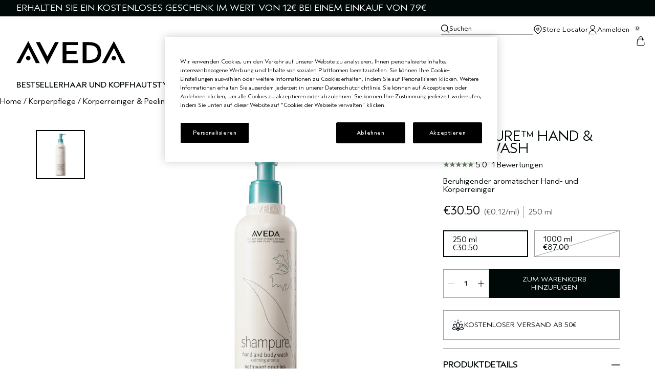

--- FILE ---
content_type: text/html; charset=utf-8
request_url: https://www.aveda.de/product/shampure-hand-body-wash
body_size: 55802
content:
<!DOCTYPE html>
<html lang="de-DE" dir="ltr" data-lang="de-DE">
  <head>
    <meta content="IhEvTBoPUhY5OgwELwNOCzA2bQtMIhsvQij5CGgNo_IKYH-HTA8d5fiI" name="csrf-token">
    <title>shampure™ hand & body wash | Aveda</title>
<meta name="turbo-visit-control" content="reload">
<meta charset="utf-8">
<meta http-equiv="X-UA-Compatible" content="IE=edge">
<meta name="viewport" content="width=device-width, initial-scale=1.0">


<link rel="preconnect" href="https://assets.sdcdn.io">
<link rel="preconnect" href="https://assets.sdcdn.io" crossorigin>
<link rel="preconnect" href="https://sdcdn.io">
<link rel="preconnect" href="https://sdcdn.io" crossorigin>
<link rel="preconnect" href="https://cdn.cookielaw.org">
<link rel="preconnect" href="https://cdn.cookielaw.org" crossorigin>
<link rel="canonical" href="https://www.aveda.de/product/shampure-hand-body-wash"><link rel="alternate" media="handheld" href="https://m.aveda.de/product/shampure-hand-body-wash"><link rel="alternate" media="only screen and (max-width: 640px)" href="https://m.aveda.de/product/shampure-hand-body-wash">
<meta name="description" content="Kaufe shampure™ hand- und körperreiniger im offiziellen Aveda Online-Shop. Du erhältst 15 % Rabatt bei der Anmeldung und kostenlose Proben bei jeder Bestellung."><meta property="og:description" content="Kaufe shampure™ hand- und körperreiniger im offiziellen Aveda Online-Shop. Du erhältst 15 % Rabatt bei der Anmeldung und kostenlose Proben bei jeder Bestellung."><meta property="og:image" content="https://sdcdn.io/av/av_sku_AE9L01_3000x3000_0.jpg"><meta property="og:title" content="shampure™ hand &amp; body wash | Aveda"><meta property="og:type" content="product"><meta property="og:url" content="https://www.aveda.de/product/shampure-hand-body-wash">



<script type="application/ld+json">
  {"name":"shampure™ hand & body wash","description":"Beruhigender aromatischer Hand- und Körperreiniger","image":"https://sdcdn.io/av/av_sku_AE9L01_3000x3000_0.jpg","url":"https://www.aveda.de/product/shampure-hand-body-wash","sku":"AE9L01","brand":{"name":"Aveda","image":"https://www.aveda.de/brands/aveda/icons/logo-8a5dcc5d43a8c9125369b670e77f5145.svg?vsn=d","url":"https://www.aveda.de/","@type":"Brand"},"@type":"Product","@context":"http://www.schema.org","offers":[{"image":"https://sdcdn.io/av/av_sku_AE9L01_3000x3000_0.jpg","price":30.5,"sku":"AE9L01","seller":{"name":"Aveda","@type":"Organization"},"@type":"Offer","availability":"http://schema.org/InStock","priceCurrency":"EUR"},{"image":"https://sdcdn.io/av/av_sku_AHX001_2000x2000_0.jpg","price":87.0,"sku":"AHX001","seller":{"name":"Aveda","@type":"Organization"},"@type":"Offer","availability":"http://schema.org/BackOrder","priceCurrency":"EUR"}],"aggregateRating":{"@type":"AggregateRating","ratingValue":"5.0","reviewCount":1}}
</script>

<script type="application/ld+json">
  {"@type":"BreadcrumbList","@context":"https://schema.org","itemListElement":[{"name":"Home","position":1,"item":"https://www.aveda.de/","@type":"ListItem"},{"name":"Körperpflege","position":2,"item":"https://www.aveda.de/products/korperpflege","@type":"ListItem"},{"name":"Körperreiniger & Peelings","position":3,"item":"https://www.aveda.de/products/korperpflege/korperreiniger-peelings","@type":"ListItem"}]}
</script>
<link rel="shortcut icon" type="image/x-icon" href="/brands/aveda/favicon-54ce67d8de6222f157e7d42bd982bd00.ico?vsn=d">
<link rel="apple-touch-icon" href="/brands/aveda/apple-touch-icon-6998d215be840957a32843177a6cc83e.png?vsn=d">

<link rel="preload" as="image" fetchpriority="high" href="https://sdcdn.io/av/av_sku_AE9L01_3000x3000_0.jpg?height=700px&amp;width=700px">


  <link as="font" fetchpriority="high" href="/_fonts/aveda/AvedaSans/AvedaSans-Bold.woff2" rel="preload" type="font/woff2" crossorigin>

  <link as="font" fetchpriority="high" href="/_fonts/aveda/AvedaSans/AvedaSans-BoldItalic.woff2" rel="preload" type="font/woff2" crossorigin>

  <link as="font" fetchpriority="high" href="/_fonts/aveda/AvedaSans/AvedaSans-Light.woff2" rel="preload" type="font/woff2" crossorigin>

  <link as="font" fetchpriority="high" href="/_fonts/aveda/AvedaSans/AvedaSans-LightItalic.woff2" rel="preload" type="font/woff2" crossorigin>

  <link as="font" fetchpriority="high" href="/_fonts/aveda/AvedaSans/AvedaSans-Regular.woff2" rel="preload" type="font/woff2" crossorigin>

  <link as="font" fetchpriority="high" href="/_fonts/aveda/AvedaSans/AvedaSans-RegularItalic.woff2" rel="preload" type="font/woff2" crossorigin>

<style>
  /* Aveda Sans - Bold */
@font-face {
  font-family: 'Aveda Sans';
  src: url('/_fonts/aveda/AvedaSans/AvedaSans-Bold.woff2') format('woff2');
  font-display: swap;
  font-style: normal;
  font-weight: 700
}

/* Aveda Sans - Bold Italic */
@font-face {
  font-family: 'Aveda Sans';
  src: url('/_fonts/aveda/AvedaSans/AvedaSans-BoldItalic.woff2') format('woff2');
  font-display: swap;
  font-style: italic;
  font-weight: 700
}

/* Aveda Sans - Light */
@font-face {
  font-family: 'Aveda Sans';
  src: url('/_fonts/aveda/AvedaSans/AvedaSans-Light.woff2') format('woff2');
  font-display: swap;
  font-style: normal;
  font-weight: 300
}

/* Aveda Sans - Light Italic */
@font-face {
  font-family: 'Aveda Sans';
  src: url('/_fonts/aveda/AvedaSans/AvedaSans-LightItalic.woff2') format('woff2');
  font-display: swap;
  font-style: italic;
  font-weight: 300
}

/* Aveda Sans - Regular */
@font-face {
  font-family: 'Aveda Sans';
  src: url('/_fonts/aveda/AvedaSans/AvedaSans-Regular.woff2') format('woff2');
  font-display: swap;
  font-style: normal;
  font-weight: 400
}

/* Aveda Sans - Regular Italic */
@font-face {
  font-family: 'Aveda Sans';
  src: url('/_fonts/aveda/AvedaSans/AvedaSans-RegularItalic.woff2') format('woff2');
  font-display: swap;
  font-style: italic;
  font-weight: 400
}

</style>
<link phx-track-static rel="stylesheet" type="text/css" href="/assets/app-fca8c5a66dfbcfdfcedf9db0603517b2.css?vsn=d">
<link phx-track-static rel="stylesheet" type="text/css" href="/brands/default/vars-2e7a9e5aba9c486d87d03bd8e80ce7a6.css?vsn=d">
<link phx-track-static rel="stylesheet" type="text/css" href="/brands/default/token_vars-b5845b4b59c8358d00077bbdb3088661.css?vsn=d">
<link phx-track-static rel="stylesheet" href="/brands/aveda/vars-c6980177388d9aedd3427f7e53ad60c9.css?vsn=d">
<link phx-track-static rel="stylesheet" type="text/css" href="/brands/aveda/token_vars-6f3a29e0b095b7c6f52baf987097d210.css?vsn=d">
<link phx-track-static rel="stylesheet" type="text/css" href="/brands/aveda/token_vars_md-9ef442aed560f2ffa1b46f894dd7055c.css?vsn=d">
<link phx-track-static rel="stylesheet" type="text/css" href="/brands/default/token_classes-2f6e656fe2e32fea91c05976723373b5.css?vsn=d">






  
  <style id="elc-styled-components-wrapper" data-styled="active"></style>
  
  


  <script src="https://js.sentry-cdn.com/52f2679b6ee3c36328869efbeab55e91.min.js" crossorigin="anonymous">
  </script>
  <script>
  if (window.Sentry) {
    Sentry.onLoad(function() {
      Sentry.init({
        dsn: "https://52f2679b6ee3c36328869efbeab55e91@o1412351.ingest.sentry.io/4506179240460288",
        denyUrls: [
          "akam/",
          "boomerang/",
          "braze",
          "maps/api",
          "otBannerSdk",
          "resources/",
          "scripttemplates",
          "sentryWrapped",
          "smartserve",
          "static/",
          "tag-builds",
          "tag/tag",
          "ymkmodule"
        ],
        ignoreErrors: [
          "_AutofillCallbackHandler",
          "AbortError",
          "Attempt to use history.replaceState() more than 100 times per 30 seconds",
          "Cannot read properties of null",
          "Cannot read properties of undefined",
          "Failed to fetch",
          "Failed to load script",
          "Failed to read the 'sessionStorage' property from 'Window': Access is denied for this document.",
          "Non-Error exception captured with keys",
          "NotAllowedError",
          "null is not an object",
          "PerformanceMonitoringJavascriptInterface",
          "Script error",
          "The operation is insecure",
          "The operation was aborted",
          "triggerType",
          "TypeError: null is not an object (evaluating 'window.top.document')",
          "undefined is not an object",
          "window.webkit.messageHandlers"
        ],
        environment: "prod",
        release: "sha-72a2c56"
      });
      Sentry.setTag('tenant', "aveda.de");
      Sentry.setTag('region', "emea");
    });
  }
  </script>

<script defer phx-track-static type="text/javascript" src="/assets/app-7b95e6611da5daef5c09752f36ab44bb.js?vsn=d">
</script>
    
  
<script>(window.BOOMR_mq=window.BOOMR_mq||[]).push(["addVar",{"rua.upush":"false","rua.cpush":"false","rua.upre":"false","rua.cpre":"false","rua.uprl":"false","rua.cprl":"false","rua.cprf":"false","rua.trans":"SJ-7e8d1520-45c7-439e-bff2-cde3bed95eec","rua.cook":"true","rua.ims":"false","rua.ufprl":"false","rua.cfprl":"true","rua.isuxp":"false","rua.texp":"norulematch","rua.ceh":"false","rua.ueh":"false","rua.ieh.st":"0"}]);</script>
                              <script>!function(e){var n="https://s.go-mpulse.net/boomerang/";if("False"=="True")e.BOOMR_config=e.BOOMR_config||{},e.BOOMR_config.PageParams=e.BOOMR_config.PageParams||{},e.BOOMR_config.PageParams.pci=!0,n="https://s2.go-mpulse.net/boomerang/";if(window.BOOMR_API_key="V27KH-SJH74-QK6T6-76EC4-4R4AB",function(){function e(){if(!r){var e=document.createElement("script");e.id="boomr-scr-as",e.src=window.BOOMR.url,e.async=!0,o.appendChild(e),r=!0}}function t(e){r=!0;var n,t,a,i,d=document,O=window;if(window.BOOMR.snippetMethod=e?"if":"i",t=function(e,n){var t=d.createElement("script");t.id=n||"boomr-if-as",t.src=window.BOOMR.url,BOOMR_lstart=(new Date).getTime(),e=e||d.body,e.appendChild(t)},!window.addEventListener&&window.attachEvent&&navigator.userAgent.match(/MSIE [67]\./))return window.BOOMR.snippetMethod="s",void t(o,"boomr-async");a=document.createElement("IFRAME"),a.src="about:blank",a.title="",a.role="presentation",a.loading="eager",i=(a.frameElement||a).style,i.width=0,i.height=0,i.border=0,i.display="none",o.appendChild(a);try{O=a.contentWindow,d=O.document.open()}catch(_){n=document.domain,a.src="javascript:var d=document.open();d.domain='"+n+"';void 0;",O=a.contentWindow,d=O.document.open()}if(n)d._boomrl=function(){this.domain=n,t()},d.write("<bo"+"dy onload='document._boomrl();'>");else if(O._boomrl=function(){t()},O.addEventListener)O.addEventListener("load",O._boomrl,!1);else if(O.attachEvent)O.attachEvent("onload",O._boomrl);d.close()}function a(e){window.BOOMR_onload=e&&e.timeStamp||(new Date).getTime()}if(!window.BOOMR||!window.BOOMR.version&&!window.BOOMR.snippetExecuted){window.BOOMR=window.BOOMR||{},window.BOOMR.snippetStart=(new Date).getTime(),window.BOOMR.snippetExecuted=!0,window.BOOMR.snippetVersion=14,window.BOOMR.url=n+"V27KH-SJH74-QK6T6-76EC4-4R4AB";var i=document.currentScript||document.getElementsByTagName("script")[0],o=i.parentNode,r=!1,d=document.createElement("link");if(d.relList&&"function"==typeof d.relList.supports&&d.relList.supports("preload")&&"as"in d)window.BOOMR.snippetMethod="p",d.href=window.BOOMR.url,d.rel="preload",d.as="script",d.addEventListener("load",e),d.addEventListener("error",function(){t(!0)}),setTimeout(function(){if(!r)t(!0)},3e3),BOOMR_lstart=(new Date).getTime(),o.appendChild(d);else t(!1);if(window.addEventListener)window.addEventListener("load",a,!1);else if(window.attachEvent)window.attachEvent("onload",a)}}(),"".length>0)if(e&&"performance"in e&&e.performance&&"function"==typeof e.performance.setResourceTimingBufferSize)e.performance.setResourceTimingBufferSize();!function(){if(BOOMR=e.BOOMR||{},BOOMR.plugins=BOOMR.plugins||{},!BOOMR.plugins.AK){var n="true"=="true"?1:0,t="cookiepresent",a="amktivqxf5ebg2lxn5ma-f-5b36b7917-clientnsv4-s.akamaihd.net",i="false"=="true"?2:1,o={"ak.v":"39","ak.cp":"1511014","ak.ai":parseInt("944143",10),"ak.ol":"0","ak.cr":8,"ak.ipv":4,"ak.proto":"h2","ak.rid":"9d75da85","ak.r":48796,"ak.a2":n,"ak.m":"dscx","ak.n":"essl","ak.bpcip":"3.21.52.0","ak.cport":37954,"ak.gh":"23.62.38.211","ak.quicv":"","ak.tlsv":"tls1.3","ak.0rtt":"","ak.0rtt.ed":"","ak.csrc":"-","ak.acc":"","ak.t":"1769434968","ak.ak":"hOBiQwZUYzCg5VSAfCLimQ==6mEhNWd8eQoQ8gna9y5+D/bY4x58pUzEQv0jTMICBKQZW0hTR/RR5zvMfkRUqvHwQCQWGS0g2+T4r79/Z5TjIMS2xKfI1qdVgyX+hAs4siGUBxuTgSsb0WPKCs5Ejkpmg0GHJ/q5XL6VaDD2Vu4tX0+h/FihFZdo625zX+eKxNzlQRijV2+0NZKQt4xmDmNY5tZw2AX3Nb77AOrBJKICS1dzKd+SuoK2ew6w1sI8x17rqlbmp5d22wDY6OE0tbkMPnyjKGjHRBJoLda0HoJu9R35wH3dh6oBrrIJsC3N/QEOxixlO7ihizUvjGRJ8mCSALfD7/2do4+etD2V3PQEV2Uf+SmiNGw0xzp8UfsZxXAoC4PR8r06EWznFCq1M4wABAiGCjnAXkQHyqA5GWADkVn7NyQ3M4FwNM9Z/7rDmm4=","ak.pv":"139","ak.dpoabenc":"","ak.tf":i};if(""!==t)o["ak.ruds"]=t;var r={i:!1,av:function(n){var t="http.initiator";if(n&&(!n[t]||"spa_hard"===n[t]))o["ak.feo"]=void 0!==e.aFeoApplied?1:0,BOOMR.addVar(o)},rv:function(){var e=["ak.bpcip","ak.cport","ak.cr","ak.csrc","ak.gh","ak.ipv","ak.m","ak.n","ak.ol","ak.proto","ak.quicv","ak.tlsv","ak.0rtt","ak.0rtt.ed","ak.r","ak.acc","ak.t","ak.tf"];BOOMR.removeVar(e)}};BOOMR.plugins.AK={akVars:o,akDNSPreFetchDomain:a,init:function(){if(!r.i){var e=BOOMR.subscribe;e("before_beacon",r.av,null,null),e("onbeacon",r.rv,null,null),r.i=!0}return this},is_complete:function(){return!0}}}}()}(window);</script></head>
  <body class="overflow-x-hidden bg-bg text-body">
    <div id="phx-GI5Lurg2ykHDS5EC" data-phx-main data-phx-session="SFMyNTY.[base64].tOZMRhI_2_KiXcyDAt83shM_Do1CDROdd4eyDyr5BKA" data-phx-static="SFMyNTY.[base64].UFSmiML3dJcB2uKufKDl6UJyS6bDCoKKIRwHfCMZCQw">
  

  <div class="relative font-body max-md:h-full">
    <div id="hook-relay" phx-hook="HookRelay"></div>
    
    <section class="search_overlay fixed max-xl:top-0 hidden w-full h-full pt-4 m-auto bg-transparent min-h-96" data-controller="search" id="predictive_search_section" phx-hook="predictiveSearch">
      <div></div>
    </section>
    <div class="min-h-screen">
      <header class="layout-header" data-controller="header-scroll mobile-header gnav-account salon-commission" data-header-scroll-target="header" data-gnav-account-user-account-path-value="/account/index.tmpl" phx-update="ignore" id="enterprise-header" vulcan-id="header">
  <div class="skip-link">
    <p>
      <a href="#main-content">::elc_general.skip_link::</a>
    </p>
  </div>

  <div class="promo-bar">
  <div class="promo-bar-inner-container">
    <p class="promo-bar-paragraph">
      





<a href="/products/best-sellers" class="promo-bar-left-text">
  
  
  
    ERHALTEN SIE EIN KOSTENLOSES GESCHENK IM WERT VON 12€ BEI EINEM EINKAUF VON 79€
  
</a>




      
    </p>

    
  </div>
</div>

  <div class="gnav-desktop-overlay-shadow"></div>

  <div class="header-background relative w-full">
    <div class="header-container">
      
      <div>
  <div class="utility-nav">
    <button aria-label="::elc_general.aria_menu::" class="mobile-header-secondary-links-inner-container" type="button" id="menu-button" data-action="mobile-header#toggleSidebar keydown.enter-&gt;mobile-header#focusSidebarOnOpen">
  
  <svg class="header-secondary-links-icon" fill="none" height="18" viewbox="0 0 18 18" width="18" xmlns="http://www.w3.org/2000/svg"><path d="M17.4706 15.9333L17.5771 15.9437C17.8185 15.9934 18 16.2088 18 16.4667C18 16.7245 17.8185 16.94 17.5771 16.9896L17.4706 17L0.529412 17C0.237026 17 -2.27211e-08 16.7612 0 16.4667C2.27211e-08 16.1721 0.237026 15.9333 0.529412 15.9333L17.4706 15.9333Z" fill="black"></path><path d="M17.4706 8.46667L17.5771 8.47708C17.8185 8.52671 18 8.74217 18 9C18 9.25783 17.8185 9.47329 17.5771 9.52292L17.4706 9.53333L0.529412 9.53333C0.237026 9.53333 -2.27211e-08 9.29455 0 9C2.27211e-08 8.70545 0.237026 8.46667 0.529412 8.46667L17.4706 8.46667Z" fill="black"></path><path d="M17.4706 1L17.5771 1.01042C17.8185 1.06005 18 1.27551 18 1.53333C18 1.79116 17.8185 2.00662 17.5771 2.05625L17.4706 2.06667L0.529412 2.06667C0.237026 2.06667 -2.27211e-08 1.82789 0 1.53333C2.27211e-08 1.23878 0.237026 1 0.529412 1L17.4706 1Z" fill="black"></path></svg>

  <span class="screen-reader-only levelOne">
    ::elc_general.menu::
  </span>
  
</button>





    <a href="/" title="Aveda" class="utility-nav-logo">
  
  <svg class="header-brand-logo" fill="none" height="108" viewbox="0 0 500 108" width="500" xmlns="http://www.w3.org/2000/svg"><path d="M457.517 78.8976C457.517 84.4776 452.682 88.781 447.08 88.781C441.105 88.781 436.527 84.6014 436.527 78.8976C436.527 73.2024 441.365 68.8866 447.08 68.8866C452.682 68.8866 457.517 73.3218 457.517 78.8976ZM482.067 101.831L447.332 32.1456L410.704 101.831H392.638L447.332 0.593414L500 101.831H482.067ZM373.163 54.0659C373.163 31.1367 359.802 19.594 332.965 19.594H322.02V87.5166H332.965C359.802 87.5166 373.163 76.3607 373.163 54.0659ZM388.942 54.0659C388.942 85.8733 369.974 101.831 331.936 101.831H304.087V5.41558H331.936C369.974 5.41558 388.942 21.6324 388.942 54.0659ZM212.077 101.831V5.41558H282.704V18.968H229.647V46.9748H276.208V60.527H229.647V88.0275H283.465V101.831H212.077ZM141.6 107.407L89.5733 5.41558H107.892L142.245 71.2998L177.095 5.41558H194.284L141.6 107.407ZM64.7672 78.8976C64.7672 84.4776 60.0573 88.781 54.4502 88.781C48.7232 88.781 44.0135 84.6014 44.0135 78.8976C44.0135 73.2024 48.7232 68.7673 54.4502 68.7673C60.0573 68.7673 64.7672 73.3218 64.7672 78.8976ZM89.4367 101.711L54.7023 32.0305L17.9462 101.711H0L54.7023 0.593414L107.387 101.711H89.4367Z" fill="black"></path></svg>

  <span class="screen-reader-only">Aveda</span>
</a>



    <div class="desktop-header-secondary-links-container">
      <div class="vulcan-loading" phx-connected="[[&quot;remove_class&quot;,{&quot;names&quot;:[&quot;vulcan-loading&quot;]}]]">
        <button aria-label="Suchen" class="desktop-header-search-container" type="button" vulcan-id="search-icon-desktop" vulcan-toggle="predictive">
  
  <svg class="header-search-icon" fill="none" height="16" viewbox="0 0 16 16" width="16" xmlns="http://www.w3.org/2000/svg"><path fill-rule="evenodd" clip-rule="evenodd" d="M6.7627 0C10.497 0.000185329 13.5242 3.02171 13.5244 6.74902C13.5244 8.39076 12.9352 9.89438 11.959 11.0645L15.9082 15.0068C16.0547 15.2644 16.0226 15.5823 15.832 15.791C15.6272 16.015 15.2823 16.0663 15.0039 15.9092L11.0547 11.9668C11.0603 11.9614 11.0656 11.9546 11.0723 11.9482C11.0618 11.9569 11.0525 11.967 11.042 11.9756C9.87641 12.9275 8.38614 13.499 6.7627 13.499C3.02805 13.499 0 10.4767 0 6.74902C0.000261783 3.02156 3.02825 0 6.7627 0ZM6.74316 1.37695C3.75401 1.37701 1.33113 3.79571 1.33105 6.7793C1.33105 9.76294 3.75396 12.1816 6.74316 12.1816C9.73242 12.1816 12.1562 9.76298 12.1562 6.7793C12.1562 3.79567 9.73237 1.37695 6.74316 1.37695Z" fill="black"></path></svg>

  <span class="header-search-text levelOne">
    Suchen
  </span>
  
</button>




      </div>

      





<a href="/store-locator" class="desktop-header-secondary-links-inner-container desktop-header-accessibility-location" phx-click="[[&quot;dispatch&quot;,{&quot;detail&quot;:{&quot;event_name&quot;:&quot;analytics.gnavPromo&quot;,&quot;payload&quot;:{&quot;promo_pos&quot;:[&quot;&quot;],&quot;promo_name&quot;:&quot;Store Locator&quot;}},&quot;event&quot;:&quot;phx:trackEvent&quot;}]]">
  
  <svg class="header-secondary-links-icon" fill="none" height="18" viewbox="0 0 18 18" width="18" xmlns="http://www.w3.org/2000/svg"><path fill-rule="evenodd" clip-rule="evenodd" d="M8.99976 5.01454C7.43011 5.01454 6.15765 6.287 6.15765 7.85665C6.15765 9.4263 7.43011 10.6988 8.99976 10.6988C10.5694 10.6988 11.8419 9.4263 11.8419 7.85665C11.8419 6.287 10.5694 5.01454 8.99976 5.01454ZM7.35765 7.85665C7.35765 6.94974 8.09285 6.21454 8.99976 6.21454C9.90667 6.21454 10.6419 6.94974 10.6419 7.85665C10.6419 8.76356 9.90667 9.49875 8.99976 9.49875C8.09285 9.49875 7.35765 8.76356 7.35765 7.85665Z" fill="black"></path><path fill-rule="evenodd" clip-rule="evenodd" d="M9 -0.00124741C6.9291 -0.00124741 5.05328 0.847712 3.6967 2.21858C2.34012 3.58944 1.5 5.485 1.5 7.5777C1.5 9.06616 2.17254 10.643 3.36778 12.2963C4.5675 13.9558 6.33412 15.7479 8.61882 17.6792L8.99976 18.0012L9.38072 17.6792C11.6655 15.7481 13.4322 13.956 14.632 12.2965C15.8274 10.6432 16.5 9.06625 16.5 7.5777C16.5 5.485 15.6599 3.58944 14.3033 2.21858C12.9467 0.847712 11.0709 -0.00124741 9 -0.00124741ZM4.53639 3.0671C5.67938 1.91208 7.25669 1.19875 9 1.19875C10.7433 1.19875 12.3206 1.91208 13.4636 3.0671C14.6066 4.22212 15.3125 5.81604 15.3125 7.5777C15.3125 8.70448 14.798 10.0328 13.6732 11.5886C12.6171 13.0494 11.0578 14.6624 8.99981 16.4339C6.94185 14.6622 5.3827 13.0492 4.32665 11.5884C3.20191 10.0326 2.6875 8.70441 2.6875 7.5777C2.6875 5.81604 3.3934 4.22212 4.53639 3.0671Z" fill="black"></path></svg>

  <span class="desktop-header-secondary-links-text levelOne">
    Store Locator
  </span>
  
</a>




      <div id="gnav-account-container" phx-update="ignore">
  <a href="/sign-in" title="Account" class="desktop-header-secondary-links-inner-container desktop-header-accessibility-account" phx-click="[[&quot;dispatch&quot;,{&quot;detail&quot;:{&quot;event_name&quot;:&quot;analytics.gnavPromo&quot;,&quot;payload&quot;:{&quot;promo_pos&quot;:[&quot;gnav&quot;],&quot;promo_name&quot;:&quot;Anmelden&quot;}},&quot;event&quot;:&quot;phx:trackEvent&quot;}]]" data-gnav-account-target="accountLink">
    
  <svg class="header-secondary-links-icon" fill="none" height="18" viewbox="0 0 18 18" width="18" xmlns="http://www.w3.org/2000/svg"><path d="M12.5 4.5C12.5 2.567 10.933 1 9 1C7.067 1 5.5 2.567 5.5 4.5C5.5 6.433 7.067 8 9 8V9C6.51472 9 4.5 6.98528 4.5 4.5C4.5 2.01472 6.51472 0 9 0C11.4853 0 13.5 2.01472 13.5 4.5C13.5 6.98528 11.4853 9 9 9V8C10.933 8 12.5 6.433 12.5 4.5Z" fill="black"></path><path d="M9 10C13.0991 10 16.4264 13.5674 16.5 18H15.499C15.4252 14.0423 12.4728 11 9 11C5.82614 11 3.08751 13.5414 2.58301 17H12.5C13.0523 17 13.5 17.4477 13.5 18H1.5C1.57364 13.5674 4.90091 10 9 10Z" fill="black"></path></svg>

    <span class="desktop-header-secondary-links-text" data-gnav-account-target="accountText">
      Anmelden
    </span>
  </a>
</div>
      <button id="cart-icon" type="button" phx-update="ignore" class="ufc-cart-icon-container" data-action="click-&gt;cart-icon#handleCartIconClick mouseenter-&gt;cart-icon#handleMouseEnter setCartIconCount@window-&gt;cart-icon#setItemsCount" data-cart-target="cartButton" data-controller="cart cart-icon" data-cart-icon-is-drawer-disabled-value="false" data-cart-icon-cart-icon-url-value="/checkout/viewcart.tmpl" data-mounted="true" tabindex="0" aria-label="View items in shopping cart">
  
  <svg class="ufc-cart-icon-svg" fill="none" height="18" viewbox="0 0 18 18" width="18" xmlns="http://www.w3.org/2000/svg"><path d="M13.9945 4.82608C14.9743 4.92005 15.7598 5.70421 15.832 6.69887L16.4946 15.8261C16.5743 16.9271 15.7567 17.8739 14.6781 17.9881L14.4589 18V16.9859C15.0513 16.9859 15.5189 16.4857 15.4763 15.8984L14.8146 6.77117C14.776 6.24091 14.3312 5.83032 13.7962 5.83032H4.20238C3.70089 5.83032 3.27858 6.19113 3.19596 6.67312L3.18401 6.77117L2.52236 15.8984C2.47975 16.4857 2.94731 16.9859 3.53974 16.9859V18L3.32052 17.9881C2.3138 17.8815 1.53456 17.0497 1.5 16.044L1.50399 15.8261L2.16663 6.69887C2.2388 5.70421 3.02428 4.92005 4.00409 4.82608L4.20238 4.81618H13.7962L13.9945 4.82608ZM14.4589 16.9859V18H3.53974V16.9859H14.4589Z" fill="black"></path><path d="M12.0604 7.60605V4.24374C12.0604 2.43546 10.6656 1.01414 8.99931 1.01414C7.33305 1.01414 5.9382 2.43546 5.9382 4.24374V7.60605C5.9382 7.8861 5.70979 8.11312 5.42802 8.11312C5.14625 8.11312 4.91784 7.8861 4.91784 7.60605V4.24374C4.91784 1.92501 6.72083 0 8.99931 0C11.2778 0 13.0808 1.92501 13.0808 4.24374V7.60605C13.0808 7.8861 12.8524 8.11312 12.5706 8.11312C12.2888 8.11312 12.0604 7.8861 12.0604 7.60605Z" fill="black"></path></svg>

  <span data-cart-icon-target="itemsCount" class="ufc-cart-icon-count" aria-hidden="true">
    0
  </span>
</button>
    </div>
  </div>

  
  <div class="vulcan-loading" phx-connected="[[&quot;remove_class&quot;,{&quot;names&quot;:[&quot;vulcan-loading&quot;]}]]">
    <button aria-label="Suchen" class="mobile-header-search-container" type="button" vulcan-toggle="predictive">
  
  <svg class="header-search-icon" fill="none" height="16" viewbox="0 0 16 16" width="16" xmlns="http://www.w3.org/2000/svg"><path fill-rule="evenodd" clip-rule="evenodd" d="M6.7627 0C10.497 0.000185329 13.5242 3.02171 13.5244 6.74902C13.5244 8.39076 12.9352 9.89438 11.959 11.0645L15.9082 15.0068C16.0547 15.2644 16.0226 15.5823 15.832 15.791C15.6272 16.015 15.2823 16.0663 15.0039 15.9092L11.0547 11.9668C11.0603 11.9614 11.0656 11.9546 11.0723 11.9482C11.0618 11.9569 11.0525 11.967 11.042 11.9756C9.87641 12.9275 8.38614 13.499 6.7627 13.499C3.02805 13.499 0 10.4767 0 6.74902C0.000261783 3.02156 3.02825 0 6.7627 0ZM6.74316 1.37695C3.75401 1.37701 1.33113 3.79571 1.33105 6.7793C1.33105 9.76294 3.75396 12.1816 6.74316 12.1816C9.73242 12.1816 12.1562 9.76298 12.1562 6.7793C12.1562 3.79567 9.73237 1.37695 6.74316 1.37695Z" fill="black"></path></svg>

  <span class="header-search-text levelOne">
    Suchen
  </span>
  
</button>




  </div>
</div>

      
      <div class="gnav-desktop-header-bottom-row">
        
        <div class="desktop-header-brand-logo-container items-center">
          <div data-salon-commission-target="salonLogo"></div>
          

<a href="/" title="Aveda" class="desktop-header-brand-logo">
  
  <svg class="header-brand-logo" fill="none" height="108" viewbox="0 0 500 108" width="500" xmlns="http://www.w3.org/2000/svg"><path d="M457.517 78.8976C457.517 84.4776 452.682 88.781 447.08 88.781C441.105 88.781 436.527 84.6014 436.527 78.8976C436.527 73.2024 441.365 68.8866 447.08 68.8866C452.682 68.8866 457.517 73.3218 457.517 78.8976ZM482.067 101.831L447.332 32.1456L410.704 101.831H392.638L447.332 0.593414L500 101.831H482.067ZM373.163 54.0659C373.163 31.1367 359.802 19.594 332.965 19.594H322.02V87.5166H332.965C359.802 87.5166 373.163 76.3607 373.163 54.0659ZM388.942 54.0659C388.942 85.8733 369.974 101.831 331.936 101.831H304.087V5.41558H331.936C369.974 5.41558 388.942 21.6324 388.942 54.0659ZM212.077 101.831V5.41558H282.704V18.968H229.647V46.9748H276.208V60.527H229.647V88.0275H283.465V101.831H212.077ZM141.6 107.407L89.5733 5.41558H107.892L142.245 71.2998L177.095 5.41558H194.284L141.6 107.407ZM64.7672 78.8976C64.7672 84.4776 60.0573 88.781 54.4502 88.781C48.7232 88.781 44.0135 84.6014 44.0135 78.8976C44.0135 73.2024 48.7232 68.7673 54.4502 68.7673C60.0573 68.7673 64.7672 73.3218 64.7672 78.8976ZM89.4367 101.711L54.7023 32.0305L17.9462 101.711H0L54.7023 0.593414L107.387 101.711H89.4367Z" fill="black"></path></svg>

</a>
        </div>

        
        <div class="gnav-desktop-container">
  <nav id="desktop-nav" phx-hook="accessibilityDesktopNav" class="gnav-desktop-top-level-container">
    <div class="gnav-desktop-top-level-row">
      <div class="gnav-desktop-nav-item-group ">
        <div class="gnav-desktop-nav-item">
          





<a href="/products/best-sellers" class="gnav-desktop-top-level-title" phx-click="[[&quot;dispatch&quot;,{&quot;detail&quot;:{&quot;event_name&quot;:&quot;analytics.gnavPromo&quot;,&quot;payload&quot;:{&quot;promo_pos&quot;:[&quot;&quot;],&quot;promo_name&quot;:&quot;Bestseller&quot;}},&quot;event&quot;:&quot;phx:trackEvent&quot;}]]" aria-label="::elc_general.view_menu::">
  
  
  
    Bestseller
  
</a>




          
        </div>

        
        
      </div><div class="gnav-desktop-nav-item-group navbar-level-2-content-group">
        <div class="gnav-desktop-nav-item">
          







<p class="gnav-desktop-top-level-title levelOne">
  Haar und Kopfhaut
</p>


          <button id="Haar und Kopfhaut" phx-hook="accessibilitySubNavToggle" data-accessibility="trigger" class="gnav-desktop-top-level-accessibility-trigger-container" aria-label="::elc_general.view_menu::">
            
  <svg class="gnav-desktop-top-level-accessibility-trigger-icon" fill="currentColor" height="16" role="button" viewbox="0 0 16 16" width="16" xmlns="http://www.w3.org/2000/svg"><path fill-rule="evenodd" clip-rule="evenodd" d="M8 10.9228L0.677179 3.6L0 4.27718L8 12.2772L16 4.27718L15.3228 3.6L8 10.9228Z" fill="currentColor"></path></svg>

          </button>
        </div>

        
        <div class="gnav-desktop-sub-nav-container">
          <div class="gnav-desktop-sub-nav-content">
            <div class="gnav-desktop-sub-nav-content-column space-y-4">
              







<p class="gnav-desktop-sub-nav-category-title levelOne">
  Alle Produkte für Haar & Kopfhaut
</p>


              
                





<a href="/products/new-hair-care" title="Produktneuheiten" class="gnav-desktop-sub-nav-item-text" phx-click="[[&quot;dispatch&quot;,{&quot;detail&quot;:{&quot;event_name&quot;:&quot;analytics.gnavPromo&quot;,&quot;payload&quot;:{&quot;promo_pos&quot;:[&quot;&quot;],&quot;promo_name&quot;:&quot;Produktneuheiten&quot;}},&quot;event&quot;:&quot;phx:trackEvent&quot;}]]">
  
  
  
    Produktneuheiten
  
</a>









<a href="/products/hair-care" title="Alle Produkte für Haar &amp; Kopfhaut" class="gnav-desktop-sub-nav-item-text" phx-click="[[&quot;dispatch&quot;,{&quot;detail&quot;:{&quot;event_name&quot;:&quot;analytics.gnavPromo&quot;,&quot;payload&quot;:{&quot;promo_pos&quot;:[&quot;&quot;],&quot;promo_name&quot;:&quot;Alle Produkte für Haar &amp; Kopfhaut&quot;}},&quot;event&quot;:&quot;phx:trackEvent&quot;}]]">
  
  
  
    Alle Produkte für Haar & Kopfhaut
  
</a>









<a href="/products/hair-care/shampoo" title="Shampoo" class="gnav-desktop-sub-nav-item-text" phx-click="[[&quot;dispatch&quot;,{&quot;detail&quot;:{&quot;event_name&quot;:&quot;analytics.gnavPromo&quot;,&quot;payload&quot;:{&quot;promo_pos&quot;:[&quot;&quot;],&quot;promo_name&quot;:&quot;Shampoo&quot;}},&quot;event&quot;:&quot;phx:trackEvent&quot;}]]">
  
  
  
    Shampoo
  
</a>









<a href="/products/hair-care/conditioner" title="Conditioner" class="gnav-desktop-sub-nav-item-text" phx-click="[[&quot;dispatch&quot;,{&quot;detail&quot;:{&quot;event_name&quot;:&quot;analytics.gnavPromo&quot;,&quot;payload&quot;:{&quot;promo_pos&quot;:[&quot;&quot;],&quot;promo_name&quot;:&quot;Conditioner&quot;}},&quot;event&quot;:&quot;phx:trackEvent&quot;}]]">
  
  
  
    Conditioner
  
</a>









<a href="/products/hair-care/scalp-care" title="Kopfhautpflege" class="gnav-desktop-sub-nav-item-text" phx-click="[[&quot;dispatch&quot;,{&quot;detail&quot;:{&quot;event_name&quot;:&quot;analytics.gnavPromo&quot;,&quot;payload&quot;:{&quot;promo_pos&quot;:[&quot;&quot;],&quot;promo_name&quot;:&quot;Kopfhautpflege&quot;}},&quot;event&quot;:&quot;phx:trackEvent&quot;}]]">
  
  
  
    Kopfhautpflege
  
</a>









<a href="/products/hair-care/leave-in-treatment" title="Haar Treatments" class="gnav-desktop-sub-nav-item-text" phx-click="[[&quot;dispatch&quot;,{&quot;detail&quot;:{&quot;event_name&quot;:&quot;analytics.gnavPromo&quot;,&quot;payload&quot;:{&quot;promo_pos&quot;:[&quot;&quot;],&quot;promo_name&quot;:&quot;Haar Treatments&quot;}},&quot;event&quot;:&quot;phx:trackEvent&quot;}]]">
  
  
  
    Haar Treatments
  
</a>









<a href="/products/hair-care/hair-scalp-oils" title="Haar- &amp; Kopfhautöl" class="gnav-desktop-sub-nav-item-text" phx-click="[[&quot;dispatch&quot;,{&quot;detail&quot;:{&quot;event_name&quot;:&quot;analytics.gnavPromo&quot;,&quot;payload&quot;:{&quot;promo_pos&quot;:[&quot;&quot;],&quot;promo_name&quot;:&quot;Haar- &amp; Kopfhautöl&quot;}},&quot;event&quot;:&quot;phx:trackEvent&quot;}]]">
  
  
  
    Haar- & Kopfhautöl
  
</a>









<a href="/products/hair-care/dry-shampoo-and-second-day-hair" title="Trockenshampoo" class="gnav-desktop-sub-nav-item-text" phx-click="[[&quot;dispatch&quot;,{&quot;detail&quot;:{&quot;event_name&quot;:&quot;analytics.gnavPromo&quot;,&quot;payload&quot;:{&quot;promo_pos&quot;:[&quot;&quot;],&quot;promo_name&quot;:&quot;Trockenshampoo&quot;}},&quot;event&quot;:&quot;phx:trackEvent&quot;}]]">
  
  
  
    Trockenshampoo
  
</a>









<a href="/products/hair-care/hair-serum" title="Haarserum" class="gnav-desktop-sub-nav-item-text" phx-click="[[&quot;dispatch&quot;,{&quot;detail&quot;:{&quot;event_name&quot;:&quot;analytics.gnavPromo&quot;,&quot;payload&quot;:{&quot;promo_pos&quot;:[&quot;&quot;],&quot;promo_name&quot;:&quot;Haarserum&quot;}},&quot;event&quot;:&quot;phx:trackEvent&quot;}]]">
  
  
  
    Haarserum
  
</a>




              
            </div><div class="gnav-desktop-sub-nav-content-column space-y-4">
              







<p class="gnav-desktop-sub-nav-category-title levelOne">
  Geeignet für
</p>


              
                





<a href="/products/hair-care/products-for-dry-hair" title="Trockenes Haar" class="gnav-desktop-sub-nav-item-text" phx-click="[[&quot;dispatch&quot;,{&quot;detail&quot;:{&quot;event_name&quot;:&quot;analytics.gnavPromo&quot;,&quot;payload&quot;:{&quot;promo_pos&quot;:[&quot;&quot;],&quot;promo_name&quot;:&quot;Trockenes Haar&quot;}},&quot;event&quot;:&quot;phx:trackEvent&quot;}]]">
  
  
  
    Trockenes Haar
  
</a>









<a href="/products/products-for-damaged-hair" title="Beschädigtes Haar" class="gnav-desktop-sub-nav-item-text" phx-click="[[&quot;dispatch&quot;,{&quot;detail&quot;:{&quot;event_name&quot;:&quot;analytics.gnavPromo&quot;,&quot;payload&quot;:{&quot;promo_pos&quot;:[&quot;&quot;],&quot;promo_name&quot;:&quot;Beschädigtes Haar&quot;}},&quot;event&quot;:&quot;phx:trackEvent&quot;}]]">
  
  
  
    Beschädigtes Haar
  
</a>









<a href="/hair-care/invati-ultra-advanced-thinning-hair-solutions" title="Dünner werdendes Haar" class="gnav-desktop-sub-nav-item-text" phx-click="[[&quot;dispatch&quot;,{&quot;detail&quot;:{&quot;event_name&quot;:&quot;analytics.gnavPromo&quot;,&quot;payload&quot;:{&quot;promo_pos&quot;:[&quot;&quot;],&quot;promo_name&quot;:&quot;Dünner werdendes Haar&quot;}},&quot;event&quot;:&quot;phx:trackEvent&quot;}]]">
  
  
  
    Dünner werdendes Haar
  
</a>









<a href="/products/hair-color" title="Farbpflege" class="gnav-desktop-sub-nav-item-text" phx-click="[[&quot;dispatch&quot;,{&quot;detail&quot;:{&quot;event_name&quot;:&quot;analytics.gnavPromo&quot;,&quot;payload&quot;:{&quot;promo_pos&quot;:[&quot;&quot;],&quot;promo_name&quot;:&quot;Farbpflege&quot;}},&quot;event&quot;:&quot;phx:trackEvent&quot;}]]">
  
  
  
    Farbpflege
  
</a>









<a href="/products/hair-care/frizzy-hair" title="Krauses Haar" class="gnav-desktop-sub-nav-item-text" phx-click="[[&quot;dispatch&quot;,{&quot;detail&quot;:{&quot;event_name&quot;:&quot;analytics.gnavPromo&quot;,&quot;payload&quot;:{&quot;promo_pos&quot;:[&quot;&quot;],&quot;promo_name&quot;:&quot;Krauses Haar&quot;}},&quot;event&quot;:&quot;phx:trackEvent&quot;}]]">
  
  
  
    Krauses Haar
  
</a>









<a href="/products/hair-care/be-curly-advanced-hair-products-for-curly-hair" title="Stark gelocktes, welliges Haar" class="gnav-desktop-sub-nav-item-text" phx-click="[[&quot;dispatch&quot;,{&quot;detail&quot;:{&quot;event_name&quot;:&quot;analytics.gnavPromo&quot;,&quot;payload&quot;:{&quot;promo_pos&quot;:[&quot;&quot;],&quot;promo_name&quot;:&quot;Stark gelocktes, welliges Haar&quot;}},&quot;event&quot;:&quot;phx:trackEvent&quot;}]]">
  
  
  
    Stark gelocktes, welliges Haar
  
</a>









<a href="/products/hair-care/travel" title="Reise" class="gnav-desktop-sub-nav-item-text" phx-click="[[&quot;dispatch&quot;,{&quot;detail&quot;:{&quot;event_name&quot;:&quot;analytics.gnavPromo&quot;,&quot;payload&quot;:{&quot;promo_pos&quot;:[&quot;&quot;],&quot;promo_name&quot;:&quot;Reise&quot;}},&quot;event&quot;:&quot;phx:trackEvent&quot;}]]">
  
  
  
    Reise
  
</a>









<a href="/products/scalp-solutions-dry-scalp-treatment" title="Empfindliche Kopfhaut" class="gnav-desktop-sub-nav-item-text" phx-click="[[&quot;dispatch&quot;,{&quot;detail&quot;:{&quot;event_name&quot;:&quot;analytics.gnavPromo&quot;,&quot;payload&quot;:{&quot;promo_pos&quot;:[&quot;&quot;],&quot;promo_name&quot;:&quot;Empfindliche Kopfhaut&quot;}},&quot;event&quot;:&quot;phx:trackEvent&quot;}]]">
  
  
  
    Empfindliche Kopfhaut
  
</a>




              
            </div><div class="gnav-desktop-sub-nav-content-column space-y-4">
              







<p class="gnav-desktop-sub-nav-category-title levelOne">
  Aktuelle Kollektionen
</p>


              
                





<a href="/products/botanical-repair-hair-damage-treatment" title="Botanical Repair" class="gnav-desktop-sub-nav-item-text" phx-click="[[&quot;dispatch&quot;,{&quot;detail&quot;:{&quot;event_name&quot;:&quot;analytics.gnavPromo&quot;,&quot;payload&quot;:{&quot;promo_pos&quot;:[&quot;&quot;],&quot;promo_name&quot;:&quot;Botanical Repair&quot;}},&quot;event&quot;:&quot;phx:trackEvent&quot;}]]">
  
  
  
    Botanical Repair
  
</a>









<a href="/products/hair-care/be-curly-advanced-hair-products-for-curly-hair" title="Be Curly Advanced" class="gnav-desktop-sub-nav-item-text" phx-click="[[&quot;dispatch&quot;,{&quot;detail&quot;:{&quot;event_name&quot;:&quot;analytics.gnavPromo&quot;,&quot;payload&quot;:{&quot;promo_pos&quot;:[&quot;&quot;],&quot;promo_name&quot;:&quot;Be Curly Advanced&quot;}},&quot;event&quot;:&quot;phx:trackEvent&quot;}]]">
  
  
  
    Be Curly Advanced
  
</a>









<a href="/hair-care/invati-ultra-advanced-thinning-hair-solutions" title="Invati Ultra Advanced" class="gnav-desktop-sub-nav-item-text" phx-click="[[&quot;dispatch&quot;,{&quot;detail&quot;:{&quot;event_name&quot;:&quot;analytics.gnavPromo&quot;,&quot;payload&quot;:{&quot;promo_pos&quot;:[&quot;&quot;],&quot;promo_name&quot;:&quot;Invati Ultra Advanced&quot;}},&quot;event&quot;:&quot;phx:trackEvent&quot;}]]">
  
  
  
    Invati Ultra Advanced
  
</a>









<a href="/products/hair-care/nutriplenish-moisturize-dry-hair" title="Nutriplenish" class="gnav-desktop-sub-nav-item-text" phx-click="[[&quot;dispatch&quot;,{&quot;detail&quot;:{&quot;event_name&quot;:&quot;analytics.gnavPromo&quot;,&quot;payload&quot;:{&quot;promo_pos&quot;:[&quot;&quot;],&quot;promo_name&quot;:&quot;Nutriplenish&quot;}},&quot;event&quot;:&quot;phx:trackEvent&quot;}]]">
  
  
  
    Nutriplenish
  
</a>









<a href="/products/scalp-solutions-dry-scalp-treatment" title="Scalp Solutions" class="gnav-desktop-sub-nav-item-text" phx-click="[[&quot;dispatch&quot;,{&quot;detail&quot;:{&quot;event_name&quot;:&quot;analytics.gnavPromo&quot;,&quot;payload&quot;:{&quot;promo_pos&quot;:[&quot;&quot;],&quot;promo_name&quot;:&quot;Scalp Solutions&quot;}},&quot;event&quot;:&quot;phx:trackEvent&quot;}]]">
  
  
  
    Scalp Solutions
  
</a>









<a href="/products/hair-care/shampure" title="Shampure" class="gnav-desktop-sub-nav-item-text" phx-click="[[&quot;dispatch&quot;,{&quot;detail&quot;:{&quot;event_name&quot;:&quot;analytics.gnavPromo&quot;,&quot;payload&quot;:{&quot;promo_pos&quot;:[&quot;&quot;],&quot;promo_name&quot;:&quot;Shampure&quot;}},&quot;event&quot;:&quot;phx:trackEvent&quot;}]]">
  
  
  
    Shampure
  
</a>









<a href="/products/rosemary-mint-products" title="Rosemary Mint" class="gnav-desktop-sub-nav-item-text" phx-click="[[&quot;dispatch&quot;,{&quot;detail&quot;:{&quot;event_name&quot;:&quot;analytics.gnavPromo&quot;,&quot;payload&quot;:{&quot;promo_pos&quot;:[&quot;&quot;],&quot;promo_name&quot;:&quot;Rosemary Mint&quot;}},&quot;event&quot;:&quot;phx:trackEvent&quot;}]]">
  
  
  
    Rosemary Mint
  
</a>









<a href="/hair-care/pure-abundance-fine-hair" title="PURE ABUNDANCE" class="gnav-desktop-sub-nav-item-text" phx-click="[[&quot;dispatch&quot;,{&quot;detail&quot;:{&quot;event_name&quot;:&quot;analytics.gnavPromo&quot;,&quot;payload&quot;:{&quot;promo_pos&quot;:[&quot;&quot;],&quot;promo_name&quot;:&quot;PURE ABUNDANCE&quot;}},&quot;event&quot;:&quot;phx:trackEvent&quot;}]]">
  
  
  
    PURE ABUNDANCE
  
</a>









<a href="/shop-all-collections" title="Alle Kollektionen" class="gnav-desktop-sub-nav-item-text" phx-click="[[&quot;dispatch&quot;,{&quot;detail&quot;:{&quot;event_name&quot;:&quot;analytics.gnavPromo&quot;,&quot;payload&quot;:{&quot;promo_pos&quot;:[&quot;&quot;],&quot;promo_name&quot;:&quot;Alle Kollektionen&quot;}},&quot;event&quot;:&quot;phx:trackEvent&quot;}]]">
  
  
  
    Alle Kollektionen
  
</a>




              
            </div><div class="gnav-desktop-sub-nav-content-column space-y-4">
              





<a href="/hair-quiz" class="gnav-desktop-sub-nav-category-title" phx-click="[[&quot;dispatch&quot;,{&quot;detail&quot;:{&quot;event_name&quot;:&quot;analytics.gnavPromo&quot;,&quot;payload&quot;:{&quot;promo_pos&quot;:[&quot;&quot;],&quot;promo_name&quot;:&quot;HAAR QUIZ&quot;}},&quot;event&quot;:&quot;phx:trackEvent&quot;}]]">
  
  
  
    HAAR QUIZ
  
</a>




              
            </div>

            
            
          </div>
        </div>
      </div><div class="gnav-desktop-nav-item-group navbar-level-2-content-group">
        <div class="gnav-desktop-nav-item">
          







<p class="gnav-desktop-top-level-title levelOne">
  Styling
</p>


          <button id="Styling" phx-hook="accessibilitySubNavToggle" data-accessibility="trigger" class="gnav-desktop-top-level-accessibility-trigger-container" aria-label="::elc_general.view_menu::">
            
  <svg class="gnav-desktop-top-level-accessibility-trigger-icon" fill="currentColor" height="16" role="button" viewbox="0 0 16 16" width="16" xmlns="http://www.w3.org/2000/svg"><path fill-rule="evenodd" clip-rule="evenodd" d="M8 10.9228L0.677179 3.6L0 4.27718L8 12.2772L16 4.27718L15.3228 3.6L8 10.9228Z" fill="currentColor"></path></svg>

          </button>
        </div>

        
        <div class="gnav-desktop-sub-nav-container">
          <div class="gnav-desktop-sub-nav-content">
            <div class="gnav-desktop-sub-nav-content-column space-y-4">
              







<p class="gnav-desktop-sub-nav-category-title levelOne">
  Alle Stylingprodukte
</p>


              
                





<a href="/products/styling" title="Alle Stylingprodukte" class="gnav-desktop-sub-nav-item-text" phx-click="[[&quot;dispatch&quot;,{&quot;detail&quot;:{&quot;event_name&quot;:&quot;analytics.gnavPromo&quot;,&quot;payload&quot;:{&quot;promo_pos&quot;:[&quot;&quot;],&quot;promo_name&quot;:&quot;Alle Stylingprodukte&quot;}},&quot;event&quot;:&quot;phx:trackEvent&quot;}]]">
  
  
  
    Alle Stylingprodukte
  
</a>









<a href="/products/styling/style-prep" title="Style-Prep" class="gnav-desktop-sub-nav-item-text" phx-click="[[&quot;dispatch&quot;,{&quot;detail&quot;:{&quot;event_name&quot;:&quot;analytics.gnavPromo&quot;,&quot;payload&quot;:{&quot;promo_pos&quot;:[&quot;&quot;],&quot;promo_name&quot;:&quot;Style-Prep&quot;}},&quot;event&quot;:&quot;phx:trackEvent&quot;}]]">
  
  
  
    Style-Prep
  
</a>









<a href="/products/styling/cream" title="Struktur &amp; Halt" class="gnav-desktop-sub-nav-item-text" phx-click="[[&quot;dispatch&quot;,{&quot;detail&quot;:{&quot;event_name&quot;:&quot;analytics.gnavPromo&quot;,&quot;payload&quot;:{&quot;promo_pos&quot;:[&quot;&quot;],&quot;promo_name&quot;:&quot;Struktur &amp; Halt&quot;}},&quot;event&quot;:&quot;phx:trackEvent&quot;}]]">
  
  
  
    Struktur & Halt
  
</a>









<a href="/products/styling/heatprotectant" title="Hitzeschutz" class="gnav-desktop-sub-nav-item-text" phx-click="[[&quot;dispatch&quot;,{&quot;detail&quot;:{&quot;event_name&quot;:&quot;analytics.gnavPromo&quot;,&quot;payload&quot;:{&quot;promo_pos&quot;:[&quot;&quot;],&quot;promo_name&quot;:&quot;Hitzeschutz&quot;}},&quot;event&quot;:&quot;phx:trackEvent&quot;}]]">
  
  
  
    Hitzeschutz
  
</a>









<a href="/products/styling/hairspray" title="Haarspray" class="gnav-desktop-sub-nav-item-text" phx-click="[[&quot;dispatch&quot;,{&quot;detail&quot;:{&quot;event_name&quot;:&quot;analytics.gnavPromo&quot;,&quot;payload&quot;:{&quot;promo_pos&quot;:[&quot;&quot;],&quot;promo_name&quot;:&quot;Haarspray&quot;}},&quot;event&quot;:&quot;phx:trackEvent&quot;}]]">
  
  
  
    Haarspray
  
</a>









<a href="/products/styling/hair-tonic" title="Haartonic" class="gnav-desktop-sub-nav-item-text" phx-click="[[&quot;dispatch&quot;,{&quot;detail&quot;:{&quot;event_name&quot;:&quot;analytics.gnavPromo&quot;,&quot;payload&quot;:{&quot;promo_pos&quot;:[&quot;&quot;],&quot;promo_name&quot;:&quot;Haartonic&quot;}},&quot;event&quot;:&quot;phx:trackEvent&quot;}]]">
  
  
  
    Haartonic
  
</a>









<a href="/products/styling/hair-brushes" title="Haarbürsten" class="gnav-desktop-sub-nav-item-text" phx-click="[[&quot;dispatch&quot;,{&quot;detail&quot;:{&quot;event_name&quot;:&quot;analytics.gnavPromo&quot;,&quot;payload&quot;:{&quot;promo_pos&quot;:[&quot;&quot;],&quot;promo_name&quot;:&quot;Haarbürsten&quot;}},&quot;event&quot;:&quot;phx:trackEvent&quot;}]]">
  
  
  
    Haarbürsten
  
</a>




              
            </div><div class="gnav-desktop-sub-nav-content-column space-y-4">
              







<p class="gnav-desktop-sub-nav-category-title levelOne">
  Geeignet für
</p>


              
                





<a href="/products/hair-care/thicker-hair" title="Dichteres Haar" class="gnav-desktop-sub-nav-item-text" phx-click="[[&quot;dispatch&quot;,{&quot;detail&quot;:{&quot;event_name&quot;:&quot;analytics.gnavPromo&quot;,&quot;payload&quot;:{&quot;promo_pos&quot;:[&quot;&quot;],&quot;promo_name&quot;:&quot;Dichteres Haar&quot;}},&quot;event&quot;:&quot;phx:trackEvent&quot;}]]">
  
  
  
    Dichteres Haar
  
</a>









<a href="/products/hair-care/products-for-dry-hair" title="Trockenes Haar" class="gnav-desktop-sub-nav-item-text" phx-click="[[&quot;dispatch&quot;,{&quot;detail&quot;:{&quot;event_name&quot;:&quot;analytics.gnavPromo&quot;,&quot;payload&quot;:{&quot;promo_pos&quot;:[&quot;&quot;],&quot;promo_name&quot;:&quot;Trockenes Haar&quot;}},&quot;event&quot;:&quot;phx:trackEvent&quot;}]]">
  
  
  
    Trockenes Haar
  
</a>









<a href="/products/botanical-repair-hair-damage-treatment" title="Beschädigtes Haar" class="gnav-desktop-sub-nav-item-text" phx-click="[[&quot;dispatch&quot;,{&quot;detail&quot;:{&quot;event_name&quot;:&quot;analytics.gnavPromo&quot;,&quot;payload&quot;:{&quot;promo_pos&quot;:[&quot;&quot;],&quot;promo_name&quot;:&quot;Beschädigtes Haar&quot;}},&quot;event&quot;:&quot;phx:trackEvent&quot;}]]">
  
  
  
    Beschädigtes Haar
  
</a>









<a href="/textured-hair-products" title="Stark gelocktes, welliges Haar" class="gnav-desktop-sub-nav-item-text" phx-click="[[&quot;dispatch&quot;,{&quot;detail&quot;:{&quot;event_name&quot;:&quot;analytics.gnavPromo&quot;,&quot;payload&quot;:{&quot;promo_pos&quot;:[&quot;&quot;],&quot;promo_name&quot;:&quot;Stark gelocktes, welliges Haar&quot;}},&quot;event&quot;:&quot;phx:trackEvent&quot;}]]">
  
  
  
    Stark gelocktes, welliges Haar
  
</a>









<a href="/products/hair-care/smoother-straight-hairstyle" title="Krauses Haar" class="gnav-desktop-sub-nav-item-text" phx-click="[[&quot;dispatch&quot;,{&quot;detail&quot;:{&quot;event_name&quot;:&quot;analytics.gnavPromo&quot;,&quot;payload&quot;:{&quot;promo_pos&quot;:[&quot;&quot;],&quot;promo_name&quot;:&quot;Krauses Haar&quot;}},&quot;event&quot;:&quot;phx:trackEvent&quot;}]]">
  
  
  
    Krauses Haar
  
</a>









<a href="/products/hair-care/pure-abundance-fine-hair" title="Haarvolumen" class="gnav-desktop-sub-nav-item-text" phx-click="[[&quot;dispatch&quot;,{&quot;detail&quot;:{&quot;event_name&quot;:&quot;analytics.gnavPromo&quot;,&quot;payload&quot;:{&quot;promo_pos&quot;:[&quot;&quot;],&quot;promo_name&quot;:&quot;Haarvolumen&quot;}},&quot;event&quot;:&quot;phx:trackEvent&quot;}]]">
  
  
  
    Haarvolumen
  
</a>









<a href="/products/styling/adds-shine" title="Glanz" class="gnav-desktop-sub-nav-item-text" phx-click="[[&quot;dispatch&quot;,{&quot;detail&quot;:{&quot;event_name&quot;:&quot;analytics.gnavPromo&quot;,&quot;payload&quot;:{&quot;promo_pos&quot;:[&quot;&quot;],&quot;promo_name&quot;:&quot;Glanz&quot;}},&quot;event&quot;:&quot;phx:trackEvent&quot;}]]">
  
  
  
    Glanz
  
</a>









<a href="/products/hair-care/travel" title="Travel" class="gnav-desktop-sub-nav-item-text" phx-click="[[&quot;dispatch&quot;,{&quot;detail&quot;:{&quot;event_name&quot;:&quot;analytics.gnavPromo&quot;,&quot;payload&quot;:{&quot;promo_pos&quot;:[&quot;&quot;],&quot;promo_name&quot;:&quot;Travel&quot;}},&quot;event&quot;:&quot;phx:trackEvent&quot;}]]">
  
  
  
    Travel
  
</a>




              
            </div><div class="gnav-desktop-sub-nav-content-column space-y-4">
              







<p class="gnav-desktop-sub-nav-category-title levelOne">
  Aktuelle Kollektionen
</p>


              
                





<a href="/products/botanical-repair-hair-damage-treatment" title="Botanical Repair" class="gnav-desktop-sub-nav-item-text" phx-click="[[&quot;dispatch&quot;,{&quot;detail&quot;:{&quot;event_name&quot;:&quot;analytics.gnavPromo&quot;,&quot;payload&quot;:{&quot;promo_pos&quot;:[&quot;&quot;],&quot;promo_name&quot;:&quot;Botanical Repair&quot;}},&quot;event&quot;:&quot;phx:trackEvent&quot;}]]">
  
  
  
    Botanical Repair
  
</a>









<a href="/products/hair-care/be-curly-advanced-hair-products-for-curly-hair" title="Be Curly Advanced" class="gnav-desktop-sub-nav-item-text" phx-click="[[&quot;dispatch&quot;,{&quot;detail&quot;:{&quot;event_name&quot;:&quot;analytics.gnavPromo&quot;,&quot;payload&quot;:{&quot;promo_pos&quot;:[&quot;&quot;],&quot;promo_name&quot;:&quot;Be Curly Advanced&quot;}},&quot;event&quot;:&quot;phx:trackEvent&quot;}]]">
  
  
  
    Be Curly Advanced
  
</a>









<a href="/hair-care/invati-ultra-advanced-thinning-hair-solutions" title="Invati Ultra Advanced" class="gnav-desktop-sub-nav-item-text" phx-click="[[&quot;dispatch&quot;,{&quot;detail&quot;:{&quot;event_name&quot;:&quot;analytics.gnavPromo&quot;,&quot;payload&quot;:{&quot;promo_pos&quot;:[&quot;&quot;],&quot;promo_name&quot;:&quot;Invati Ultra Advanced&quot;}},&quot;event&quot;:&quot;phx:trackEvent&quot;}]]">
  
  
  
    Invati Ultra Advanced
  
</a>









<a href="/products/hair-care/nutriplenish-moisturize-dry-hair" title="Nutriplenish" class="gnav-desktop-sub-nav-item-text" phx-click="[[&quot;dispatch&quot;,{&quot;detail&quot;:{&quot;event_name&quot;:&quot;analytics.gnavPromo&quot;,&quot;payload&quot;:{&quot;promo_pos&quot;:[&quot;&quot;],&quot;promo_name&quot;:&quot;Nutriplenish&quot;}},&quot;event&quot;:&quot;phx:trackEvent&quot;}]]">
  
  
  
    Nutriplenish
  
</a>









<a href="/products/hair-care/anti-frizz-smooth-infusion" title="Smooth Infusion" class="gnav-desktop-sub-nav-item-text" phx-click="[[&quot;dispatch&quot;,{&quot;detail&quot;:{&quot;event_name&quot;:&quot;analytics.gnavPromo&quot;,&quot;payload&quot;:{&quot;promo_pos&quot;:[&quot;&quot;],&quot;promo_name&quot;:&quot;Smooth Infusion&quot;}},&quot;event&quot;:&quot;phx:trackEvent&quot;}]]">
  
  
  
    Smooth Infusion
  
</a>









<a href="/products/styling/control-hairspray-gel" title="Control" class="gnav-desktop-sub-nav-item-text" phx-click="[[&quot;dispatch&quot;,{&quot;detail&quot;:{&quot;event_name&quot;:&quot;analytics.gnavPromo&quot;,&quot;payload&quot;:{&quot;promo_pos&quot;:[&quot;&quot;],&quot;promo_name&quot;:&quot;Control&quot;}},&quot;event&quot;:&quot;phx:trackEvent&quot;}]]">
  
  
  
    Control
  
</a>









<a href="/shop-all-collections" title="Alle Kollektionen" class="gnav-desktop-sub-nav-item-text" phx-click="[[&quot;dispatch&quot;,{&quot;detail&quot;:{&quot;event_name&quot;:&quot;analytics.gnavPromo&quot;,&quot;payload&quot;:{&quot;promo_pos&quot;:[&quot;&quot;],&quot;promo_name&quot;:&quot;Alle Kollektionen&quot;}},&quot;event&quot;:&quot;phx:trackEvent&quot;}]]">
  
  
  
    Alle Kollektionen
  
</a>




              
            </div>

            
            
          </div>
        </div>
      </div><div class="gnav-desktop-nav-item-group navbar-level-2-content-group">
        <div class="gnav-desktop-nav-item">
          







<p class="gnav-desktop-top-level-title levelOne">
  Haut und Körper
</p>


          <button id="Haut und Körper" phx-hook="accessibilitySubNavToggle" data-accessibility="trigger" class="gnav-desktop-top-level-accessibility-trigger-container" aria-label="::elc_general.view_menu::">
            
  <svg class="gnav-desktop-top-level-accessibility-trigger-icon" fill="currentColor" height="16" role="button" viewbox="0 0 16 16" width="16" xmlns="http://www.w3.org/2000/svg"><path fill-rule="evenodd" clip-rule="evenodd" d="M8 10.9228L0.677179 3.6L0 4.27718L8 12.2772L16 4.27718L15.3228 3.6L8 10.9228Z" fill="currentColor"></path></svg>

          </button>
        </div>

        
        <div class="gnav-desktop-sub-nav-container">
          <div class="gnav-desktop-sub-nav-content">
            <div class="gnav-desktop-sub-nav-content-column space-y-4">
              







<p class="gnav-desktop-sub-nav-category-title levelOne">
  Gesicht
</p>


              
                





<a href="/products/skincare" title="Alle Gesichtsprodukte" class="gnav-desktop-sub-nav-item-text" phx-click="[[&quot;dispatch&quot;,{&quot;detail&quot;:{&quot;event_name&quot;:&quot;analytics.gnavPromo&quot;,&quot;payload&quot;:{&quot;promo_pos&quot;:[&quot;&quot;],&quot;promo_name&quot;:&quot;Alle Gesichtsprodukte&quot;}},&quot;event&quot;:&quot;phx:trackEvent&quot;}]]">
  
  
  
    Alle Gesichtsprodukte
  
</a>









<a href="/products/skincare/face-cleanser" title="Gesichtsreiniger" class="gnav-desktop-sub-nav-item-text" phx-click="[[&quot;dispatch&quot;,{&quot;detail&quot;:{&quot;event_name&quot;:&quot;analytics.gnavPromo&quot;,&quot;payload&quot;:{&quot;promo_pos&quot;:[&quot;&quot;],&quot;promo_name&quot;:&quot;Gesichtsreiniger&quot;}},&quot;event&quot;:&quot;phx:trackEvent&quot;}]]">
  
  
  
    Gesichtsreiniger
  
</a>









<a href="/products/skincare/face-toner" title="Gesichtstoner" class="gnav-desktop-sub-nav-item-text" phx-click="[[&quot;dispatch&quot;,{&quot;detail&quot;:{&quot;event_name&quot;:&quot;analytics.gnavPromo&quot;,&quot;payload&quot;:{&quot;promo_pos&quot;:[&quot;&quot;],&quot;promo_name&quot;:&quot;Gesichtstoner&quot;}},&quot;event&quot;:&quot;phx:trackEvent&quot;}]]">
  
  
  
    Gesichtstoner
  
</a>









<a href="/products/skincare/exfoliator" title="Gesichtspeeling" class="gnav-desktop-sub-nav-item-text" phx-click="[[&quot;dispatch&quot;,{&quot;detail&quot;:{&quot;event_name&quot;:&quot;analytics.gnavPromo&quot;,&quot;payload&quot;:{&quot;promo_pos&quot;:[&quot;&quot;],&quot;promo_name&quot;:&quot;Gesichtspeeling&quot;}},&quot;event&quot;:&quot;phx:trackEvent&quot;}]]">
  
  
  
    Gesichtspeeling
  
</a>









<a href="/products/skincare/face-serum" title="Gesichtsserum" class="gnav-desktop-sub-nav-item-text" phx-click="[[&quot;dispatch&quot;,{&quot;detail&quot;:{&quot;event_name&quot;:&quot;analytics.gnavPromo&quot;,&quot;payload&quot;:{&quot;promo_pos&quot;:[&quot;&quot;],&quot;promo_name&quot;:&quot;Gesichtsserum&quot;}},&quot;event&quot;:&quot;phx:trackEvent&quot;}]]">
  
  
  
    Gesichtsserum
  
</a>









<a href="/products/skincare/eye-creme" title="Augencreme" class="gnav-desktop-sub-nav-item-text" phx-click="[[&quot;dispatch&quot;,{&quot;detail&quot;:{&quot;event_name&quot;:&quot;analytics.gnavPromo&quot;,&quot;payload&quot;:{&quot;promo_pos&quot;:[&quot;&quot;],&quot;promo_name&quot;:&quot;Augencreme&quot;}},&quot;event&quot;:&quot;phx:trackEvent&quot;}]]">
  
  
  
    Augencreme
  
</a>









<a href="/products/skincare/moisturizer" title="Feuchtigkeitspflege für das Gesicht" class="gnav-desktop-sub-nav-item-text" phx-click="[[&quot;dispatch&quot;,{&quot;detail&quot;:{&quot;event_name&quot;:&quot;analytics.gnavPromo&quot;,&quot;payload&quot;:{&quot;promo_pos&quot;:[&quot;&quot;],&quot;promo_name&quot;:&quot;Feuchtigkeitspflege für das Gesicht&quot;}},&quot;event&quot;:&quot;phx:trackEvent&quot;}]]">
  
  
  
    Feuchtigkeitspflege für das Gesicht
  
</a>









<a href="/products/skincare/face-mask" title="Gesichtsmaske" class="gnav-desktop-sub-nav-item-text" phx-click="[[&quot;dispatch&quot;,{&quot;detail&quot;:{&quot;event_name&quot;:&quot;analytics.gnavPromo&quot;,&quot;payload&quot;:{&quot;promo_pos&quot;:[&quot;&quot;],&quot;promo_name&quot;:&quot;Gesichtsmaske&quot;}},&quot;event&quot;:&quot;phx:trackEvent&quot;}]]">
  
  
  
    Gesichtsmaske
  
</a>




              
            </div><div class="gnav-desktop-sub-nav-content-column space-y-4">
              







<p class="gnav-desktop-sub-nav-category-title levelOne">
  Körper
</p>


              
                





<a href="/products/body" title="Alle Körperpflegeprodukte" class="gnav-desktop-sub-nav-item-text" phx-click="[[&quot;dispatch&quot;,{&quot;detail&quot;:{&quot;event_name&quot;:&quot;analytics.gnavPromo&quot;,&quot;payload&quot;:{&quot;promo_pos&quot;:[&quot;&quot;],&quot;promo_name&quot;:&quot;Alle Körperpflegeprodukte&quot;}},&quot;event&quot;:&quot;phx:trackEvent&quot;}]]">
  
  
  
    Alle Körperpflegeprodukte
  
</a>









<a href="/products/body/cleanser" title="Körperreinigung" class="gnav-desktop-sub-nav-item-text" phx-click="[[&quot;dispatch&quot;,{&quot;detail&quot;:{&quot;event_name&quot;:&quot;analytics.gnavPromo&quot;,&quot;payload&quot;:{&quot;promo_pos&quot;:[&quot;&quot;],&quot;promo_name&quot;:&quot;Körperreinigung&quot;}},&quot;event&quot;:&quot;phx:trackEvent&quot;}]]">
  
  
  
    Körperreinigung
  
</a>









<a href="/products/body/oils" title="Körperöle" class="gnav-desktop-sub-nav-item-text" phx-click="[[&quot;dispatch&quot;,{&quot;detail&quot;:{&quot;event_name&quot;:&quot;analytics.gnavPromo&quot;,&quot;payload&quot;:{&quot;promo_pos&quot;:[&quot;&quot;],&quot;promo_name&quot;:&quot;Körperöle&quot;}},&quot;event&quot;:&quot;phx:trackEvent&quot;}]]">
  
  
  
    Körperöle
  
</a>









<a href="/product/cherry-almond-body-scrub" title="Körperpeeling" class="gnav-desktop-sub-nav-item-text" phx-click="[[&quot;dispatch&quot;,{&quot;detail&quot;:{&quot;event_name&quot;:&quot;analytics.gnavPromo&quot;,&quot;payload&quot;:{&quot;promo_pos&quot;:[&quot;&quot;],&quot;promo_name&quot;:&quot;Körperpeeling&quot;}},&quot;event&quot;:&quot;phx:trackEvent&quot;}]]">
  
  
  
    Körperpeeling
  
</a>









<a href="/products/body/lotion" title="Body Lotions" class="gnav-desktop-sub-nav-item-text" phx-click="[[&quot;dispatch&quot;,{&quot;detail&quot;:{&quot;event_name&quot;:&quot;analytics.gnavPromo&quot;,&quot;payload&quot;:{&quot;promo_pos&quot;:[&quot;&quot;],&quot;promo_name&quot;:&quot;Body Lotions&quot;}},&quot;event&quot;:&quot;phx:trackEvent&quot;}]]">
  
  
  
    Body Lotions
  
</a>









<a href="/products/body/hand-foot-care" title="Hand- und Fußpflege" class="gnav-desktop-sub-nav-item-text" phx-click="[[&quot;dispatch&quot;,{&quot;detail&quot;:{&quot;event_name&quot;:&quot;analytics.gnavPromo&quot;,&quot;payload&quot;:{&quot;promo_pos&quot;:[&quot;&quot;],&quot;promo_name&quot;:&quot;Hand- und Fußpflege&quot;}},&quot;event&quot;:&quot;phx:trackEvent&quot;}]]">
  
  
  
    Hand- und Fußpflege
  
</a>




              
            </div><div class="gnav-desktop-sub-nav-content-column space-y-4">
              







<p class="gnav-desktop-sub-nav-category-title levelOne">
  Aroma
</p>


              
                





<a href="/products/aroma-products" title="Alle Düfte" class="gnav-desktop-sub-nav-item-text" phx-click="[[&quot;dispatch&quot;,{&quot;detail&quot;:{&quot;event_name&quot;:&quot;analytics.gnavPromo&quot;,&quot;payload&quot;:{&quot;promo_pos&quot;:[&quot;&quot;],&quot;promo_name&quot;:&quot;Alle Düfte&quot;}},&quot;event&quot;:&quot;phx:trackEvent&quot;}]]">
  
  
  
    Alle Düfte
  
</a>









<a href="/products/essential-oil" title="Ätherische Öle" class="gnav-desktop-sub-nav-item-text" phx-click="[[&quot;dispatch&quot;,{&quot;detail&quot;:{&quot;event_name&quot;:&quot;analytics.gnavPromo&quot;,&quot;payload&quot;:{&quot;promo_pos&quot;:[&quot;&quot;],&quot;promo_name&quot;:&quot;Ätherische Öle&quot;}},&quot;event&quot;:&quot;phx:trackEvent&quot;}]]">
  
  
  
    Ätherische Öle
  
</a>









<a href="/products/body/chakra-balance-spray" title="Chakra" class="gnav-desktop-sub-nav-item-text" phx-click="[[&quot;dispatch&quot;,{&quot;detail&quot;:{&quot;event_name&quot;:&quot;analytics.gnavPromo&quot;,&quot;payload&quot;:{&quot;promo_pos&quot;:[&quot;&quot;],&quot;promo_name&quot;:&quot;Chakra&quot;}},&quot;event&quot;:&quot;phx:trackEvent&quot;}]]">
  
  
  
    Chakra
  
</a>









<a href="/products/pure-fumetm/candles" title="Kerzen" class="gnav-desktop-sub-nav-item-text" phx-click="[[&quot;dispatch&quot;,{&quot;detail&quot;:{&quot;event_name&quot;:&quot;analytics.gnavPromo&quot;,&quot;payload&quot;:{&quot;promo_pos&quot;:[&quot;&quot;],&quot;promo_name&quot;:&quot;Kerzen&quot;}},&quot;event&quot;:&quot;phx:trackEvent&quot;}]]">
  
  
  
    Kerzen
  
</a>




              
            </div><div class="gnav-desktop-sub-nav-content-column space-y-4">
              







<p class="gnav-desktop-sub-nav-category-title levelOne">
  Anliegen
</p>


              
                





<a href="/products/skincare/hydrate-dry-skin" title="Trockene Haut" class="gnav-desktop-sub-nav-item-text" phx-click="[[&quot;dispatch&quot;,{&quot;detail&quot;:{&quot;event_name&quot;:&quot;analytics.gnavPromo&quot;,&quot;payload&quot;:{&quot;promo_pos&quot;:[&quot;&quot;],&quot;promo_name&quot;:&quot;Trockene Haut&quot;}},&quot;event&quot;:&quot;phx:trackEvent&quot;}]]">
  
  
  
    Trockene Haut
  
</a>









<a href="/products/skincare/balance-oily-skin" title="Fettig" class="gnav-desktop-sub-nav-item-text" phx-click="[[&quot;dispatch&quot;,{&quot;detail&quot;:{&quot;event_name&quot;:&quot;analytics.gnavPromo&quot;,&quot;payload&quot;:{&quot;promo_pos&quot;:[&quot;&quot;],&quot;promo_name&quot;:&quot;Fettig&quot;}},&quot;event&quot;:&quot;phx:trackEvent&quot;}]]">
  
  
  
    Fettig
  
</a>









<a href="/products/skincare/visibly-lift-firm" title="Straffen und festigen" class="gnav-desktop-sub-nav-item-text" phx-click="[[&quot;dispatch&quot;,{&quot;detail&quot;:{&quot;event_name&quot;:&quot;analytics.gnavPromo&quot;,&quot;payload&quot;:{&quot;promo_pos&quot;:[&quot;&quot;],&quot;promo_name&quot;:&quot;Straffen und festigen&quot;}},&quot;event&quot;:&quot;phx:trackEvent&quot;}]]">
  
  
  
    Straffen und festigen
  
</a>









<a href="/products/skincare/increase-radiance" title="Strahlkraft" class="gnav-desktop-sub-nav-item-text" phx-click="[[&quot;dispatch&quot;,{&quot;detail&quot;:{&quot;event_name&quot;:&quot;analytics.gnavPromo&quot;,&quot;payload&quot;:{&quot;promo_pos&quot;:[&quot;&quot;],&quot;promo_name&quot;:&quot;Strahlkraft&quot;}},&quot;event&quot;:&quot;phx:trackEvent&quot;}]]">
  
  
  
    Strahlkraft
  
</a>









<a href="/products/skincare/visibly-brighten" title="Strahlendere Haut" class="gnav-desktop-sub-nav-item-text" phx-click="[[&quot;dispatch&quot;,{&quot;detail&quot;:{&quot;event_name&quot;:&quot;analytics.gnavPromo&quot;,&quot;payload&quot;:{&quot;promo_pos&quot;:[&quot;&quot;],&quot;promo_name&quot;:&quot;Strahlendere Haut&quot;}},&quot;event&quot;:&quot;phx:trackEvent&quot;}]]">
  
  
  
    Strahlendere Haut
  
</a>









<a href="/products/skincare/soothe-sensitive-skin" title="Empfindliche Haut" class="gnav-desktop-sub-nav-item-text" phx-click="[[&quot;dispatch&quot;,{&quot;detail&quot;:{&quot;event_name&quot;:&quot;analytics.gnavPromo&quot;,&quot;payload&quot;:{&quot;promo_pos&quot;:[&quot;&quot;],&quot;promo_name&quot;:&quot;Empfindliche Haut&quot;}},&quot;event&quot;:&quot;phx:trackEvent&quot;}]]">
  
  
  
    Empfindliche Haut
  
</a>




              
            </div><div class="gnav-desktop-sub-nav-content-column space-y-4">
              







<p class="gnav-desktop-sub-nav-category-title levelOne">
  Aktuelle Kollektionen
</p>


              
                





<a href="/products/skincare/advanced-botanical-kinetics" title="NEU Advanced Botanical Kinetics" class="gnav-desktop-sub-nav-item-text" phx-click="[[&quot;dispatch&quot;,{&quot;detail&quot;:{&quot;event_name&quot;:&quot;analytics.gnavPromo&quot;,&quot;payload&quot;:{&quot;promo_pos&quot;:[&quot;&quot;],&quot;promo_name&quot;:&quot;NEU Advanced Botanical Kinetics&quot;}},&quot;event&quot;:&quot;phx:trackEvent&quot;}]]">
  
  
  
    NEU Advanced Botanical Kinetics
  
</a>









<a href="/products/skincare/botanical-kinetics-dry-skin-treatment" title="Botanical Kinetics" class="gnav-desktop-sub-nav-item-text" phx-click="[[&quot;dispatch&quot;,{&quot;detail&quot;:{&quot;event_name&quot;:&quot;analytics.gnavPromo&quot;,&quot;payload&quot;:{&quot;promo_pos&quot;:[&quot;&quot;],&quot;promo_name&quot;:&quot;Botanical Kinetics&quot;}},&quot;event&quot;:&quot;phx:trackEvent&quot;}]]">
  
  
  
    Botanical Kinetics
  
</a>









<a href="/products/body/hand-foot-relief-moisturizing-cream-lotion" title="Hand &amp; Foot Relief" class="gnav-desktop-sub-nav-item-text" phx-click="[[&quot;dispatch&quot;,{&quot;detail&quot;:{&quot;event_name&quot;:&quot;analytics.gnavPromo&quot;,&quot;payload&quot;:{&quot;promo_pos&quot;:[&quot;&quot;],&quot;promo_name&quot;:&quot;Hand &amp; Foot Relief&quot;}},&quot;event&quot;:&quot;phx:trackEvent&quot;}]]">
  
  
  
    Hand & Foot Relief
  
</a>









<a href="/products/rosemary-mint-products" title="Rosemary Mint" class="gnav-desktop-sub-nav-item-text" phx-click="[[&quot;dispatch&quot;,{&quot;detail&quot;:{&quot;event_name&quot;:&quot;analytics.gnavPromo&quot;,&quot;payload&quot;:{&quot;promo_pos&quot;:[&quot;&quot;],&quot;promo_name&quot;:&quot;Rosemary Mint&quot;}},&quot;event&quot;:&quot;phx:trackEvent&quot;}]]">
  
  
  
    Rosemary Mint
  
</a>









<a href="/shop-all-collections" title="Alle Kollektionen" class="gnav-desktop-sub-nav-item-text" phx-click="[[&quot;dispatch&quot;,{&quot;detail&quot;:{&quot;event_name&quot;:&quot;analytics.gnavPromo&quot;,&quot;payload&quot;:{&quot;promo_pos&quot;:[&quot;&quot;],&quot;promo_name&quot;:&quot;Alle Kollektionen&quot;}},&quot;event&quot;:&quot;phx:trackEvent&quot;}]]">
  
  
  
    Alle Kollektionen
  
</a>




              
            </div>

            
            
          </div>
        </div>
      </div><div class="gnav-desktop-nav-item-group navbar-level-2-content-group">
        <div class="gnav-desktop-nav-item">
          







<p class="gnav-desktop-top-level-title levelOne">
  Männer
</p>


          <button id="Männer" phx-hook="accessibilitySubNavToggle" data-accessibility="trigger" class="gnav-desktop-top-level-accessibility-trigger-container" aria-label="::elc_general.view_menu::">
            
  <svg class="gnav-desktop-top-level-accessibility-trigger-icon" fill="currentColor" height="16" role="button" viewbox="0 0 16 16" width="16" xmlns="http://www.w3.org/2000/svg"><path fill-rule="evenodd" clip-rule="evenodd" d="M8 10.9228L0.677179 3.6L0 4.27718L8 12.2772L16 4.27718L15.3228 3.6L8 10.9228Z" fill="currentColor"></path></svg>

          </button>
        </div>

        
        <div class="gnav-desktop-sub-nav-container">
          <div class="gnav-desktop-sub-nav-content">
            <div class="gnav-desktop-sub-nav-content-column space-y-4">
              







<p class="gnav-desktop-sub-nav-category-title levelOne">
  Alles für Männer
</p>


              
                





<a href="/products/mens" title="Alles für Männer" class="gnav-desktop-sub-nav-item-text" phx-click="[[&quot;dispatch&quot;,{&quot;detail&quot;:{&quot;event_name&quot;:&quot;analytics.gnavPromo&quot;,&quot;payload&quot;:{&quot;promo_pos&quot;:[&quot;&quot;],&quot;promo_name&quot;:&quot;Alles für Männer&quot;}},&quot;event&quot;:&quot;phx:trackEvent&quot;}]]">
  
  
  
    Alles für Männer
  
</a>









<a href="/products/mens/mens-hair-care" title="Haarpflege" class="gnav-desktop-sub-nav-item-text" phx-click="[[&quot;dispatch&quot;,{&quot;detail&quot;:{&quot;event_name&quot;:&quot;analytics.gnavPromo&quot;,&quot;payload&quot;:{&quot;promo_pos&quot;:[&quot;&quot;],&quot;promo_name&quot;:&quot;Haarpflege&quot;}},&quot;event&quot;:&quot;phx:trackEvent&quot;}]]">
  
  
  
    Haarpflege
  
</a>









<a href="/products/mens/mens-styling" title="Styling" class="gnav-desktop-sub-nav-item-text" phx-click="[[&quot;dispatch&quot;,{&quot;detail&quot;:{&quot;event_name&quot;:&quot;analytics.gnavPromo&quot;,&quot;payload&quot;:{&quot;promo_pos&quot;:[&quot;&quot;],&quot;promo_name&quot;:&quot;Styling&quot;}},&quot;event&quot;:&quot;phx:trackEvent&quot;}]]">
  
  
  
    Styling
  
</a>









<a href="/products/mens/mens-skin-shave-care" title="Rasur- und Hautpflege für Männer" class="gnav-desktop-sub-nav-item-text" phx-click="[[&quot;dispatch&quot;,{&quot;detail&quot;:{&quot;event_name&quot;:&quot;analytics.gnavPromo&quot;,&quot;payload&quot;:{&quot;promo_pos&quot;:[&quot;&quot;],&quot;promo_name&quot;:&quot;Rasur- und Hautpflege für Männer&quot;}},&quot;event&quot;:&quot;phx:trackEvent&quot;}]]">
  
  
  
    Rasur- und Hautpflege für Männer
  
</a>









<a href="/products/mens/body-care" title="Körperpflege" class="gnav-desktop-sub-nav-item-text" phx-click="[[&quot;dispatch&quot;,{&quot;detail&quot;:{&quot;event_name&quot;:&quot;analytics.gnavPromo&quot;,&quot;payload&quot;:{&quot;promo_pos&quot;:[&quot;&quot;],&quot;promo_name&quot;:&quot;Körperpflege&quot;}},&quot;event&quot;:&quot;phx:trackEvent&quot;}]]">
  
  
  
    Körperpflege
  
</a>




              
            </div><div class="gnav-desktop-sub-nav-content-column space-y-4">
              







<p class="gnav-desktop-sub-nav-category-title levelOne">
  Geeignet für
</p>


              
                





<a href="/products/mens/soothe-scalp" title="Kopfhaut beruhigen" class="gnav-desktop-sub-nav-item-text" phx-click="[[&quot;dispatch&quot;,{&quot;detail&quot;:{&quot;event_name&quot;:&quot;analytics.gnavPromo&quot;,&quot;payload&quot;:{&quot;promo_pos&quot;:[&quot;&quot;],&quot;promo_name&quot;:&quot;Kopfhaut beruhigen&quot;}},&quot;event&quot;:&quot;phx:trackEvent&quot;}]]">
  
  
  
    Kopfhaut beruhigen
  
</a>




              
            </div><div class="gnav-desktop-sub-nav-content-column space-y-4">
              







<p class="gnav-desktop-sub-nav-category-title levelOne">
  Aktuelle Kollektionen
</p>


              
                





<a href="/products/mens/pure-formance-hair-products" title="Aveda Men Pure-formance" class="gnav-desktop-sub-nav-item-text" phx-click="[[&quot;dispatch&quot;,{&quot;detail&quot;:{&quot;event_name&quot;:&quot;analytics.gnavPromo&quot;,&quot;payload&quot;:{&quot;promo_pos&quot;:[&quot;&quot;],&quot;promo_name&quot;:&quot;Aveda Men Pure-formance&quot;}},&quot;event&quot;:&quot;phx:trackEvent&quot;}]]">
  
  
  
    Aveda Men Pure-formance
  
</a>









<a href="/products/rosemary-mint-products" title="Rosemary Mint" class="gnav-desktop-sub-nav-item-text" phx-click="[[&quot;dispatch&quot;,{&quot;detail&quot;:{&quot;event_name&quot;:&quot;analytics.gnavPromo&quot;,&quot;payload&quot;:{&quot;promo_pos&quot;:[&quot;&quot;],&quot;promo_name&quot;:&quot;Rosemary Mint&quot;}},&quot;event&quot;:&quot;phx:trackEvent&quot;}]]">
  
  
  
    Rosemary Mint
  
</a>




              
            </div>

            
            
          </div>
        </div>
      </div><div class="gnav-desktop-nav-item-group navbar-level-2-content-group">
        <div class="gnav-desktop-nav-item">
          







<p class="gnav-desktop-top-level-title levelOne">
  Entdecken
</p>


          <button id="Entdecken" phx-hook="accessibilitySubNavToggle" data-accessibility="trigger" class="gnav-desktop-top-level-accessibility-trigger-container" aria-label="::elc_general.view_menu::">
            
  <svg class="gnav-desktop-top-level-accessibility-trigger-icon" fill="currentColor" height="16" role="button" viewbox="0 0 16 16" width="16" xmlns="http://www.w3.org/2000/svg"><path fill-rule="evenodd" clip-rule="evenodd" d="M8 10.9228L0.677179 3.6L0 4.27718L8 12.2772L16 4.27718L15.3228 3.6L8 10.9228Z" fill="currentColor"></path></svg>

          </button>
        </div>

        
        <div class="gnav-desktop-sub-nav-container">
          <div class="gnav-desktop-sub-nav-content">
            <div class="gnav-desktop-sub-nav-content-column space-y-4">
              







<p class="gnav-desktop-sub-nav-category-title levelOne">
  Kategorien
</p>


              
                





<a href="/csr-initiatives" title="Aveda entdecken" class="gnav-desktop-sub-nav-item-text" phx-click="[[&quot;dispatch&quot;,{&quot;detail&quot;:{&quot;event_name&quot;:&quot;analytics.gnavPromo&quot;,&quot;payload&quot;:{&quot;promo_pos&quot;:[&quot;&quot;],&quot;promo_name&quot;:&quot;Aveda entdecken&quot;}},&quot;event&quot;:&quot;phx:trackEvent&quot;}]]">
  
  
  
    Aveda entdecken
  
</a>









<a href="/green-chemistry-vegan-beauty" title="Unsere wichtigsten Inhaltsstoffe" class="gnav-desktop-sub-nav-item-text" phx-click="[[&quot;dispatch&quot;,{&quot;detail&quot;:{&quot;event_name&quot;:&quot;analytics.gnavPromo&quot;,&quot;payload&quot;:{&quot;promo_pos&quot;:[&quot;&quot;],&quot;promo_name&quot;:&quot;Unsere wichtigsten Inhaltsstoffe&quot;}},&quot;event&quot;:&quot;phx:trackEvent&quot;}]]">
  
  
  
    Unsere wichtigsten Inhaltsstoffe
  
</a>









<a href="/carbon-neutrality-green-initiatives" title="Nachhaltige Unternehmensführung" class="gnav-desktop-sub-nav-item-text" phx-click="[[&quot;dispatch&quot;,{&quot;detail&quot;:{&quot;event_name&quot;:&quot;analytics.gnavPromo&quot;,&quot;payload&quot;:{&quot;promo_pos&quot;:[&quot;&quot;],&quot;promo_name&quot;:&quot;Nachhaltige Unternehmensführung&quot;}},&quot;event&quot;:&quot;phx:trackEvent&quot;}]]">
  
  
  
    Nachhaltige Unternehmensführung
  
</a>









<a href="/mission-giving-back" title="Unsere Mission" class="gnav-desktop-sub-nav-item-text" phx-click="[[&quot;dispatch&quot;,{&quot;detail&quot;:{&quot;event_name&quot;:&quot;analytics.gnavPromo&quot;,&quot;payload&quot;:{&quot;promo_pos&quot;:[&quot;&quot;],&quot;promo_name&quot;:&quot;Unsere Mission&quot;}},&quot;event&quot;:&quot;phx:trackEvent&quot;}]]">
  
  
  
    Unsere Mission
  
</a>









<a href="/horst-rechelbacher-aveda-history" title="Unser Erbe" class="gnav-desktop-sub-nav-item-text" phx-click="[[&quot;dispatch&quot;,{&quot;detail&quot;:{&quot;event_name&quot;:&quot;analytics.gnavPromo&quot;,&quot;payload&quot;:{&quot;promo_pos&quot;:[&quot;&quot;],&quot;promo_name&quot;:&quot;Unser Erbe&quot;}},&quot;event&quot;:&quot;phx:trackEvent&quot;}]]">
  
  
  
    Unser Erbe
  
</a>




              
            </div><div class="gnav-desktop-sub-nav-content-column space-y-4">
              







<p class="gnav-desktop-sub-nav-category-title levelOne">
  Entdecke Aveda
</p>


              
                





<a href="/living-aveda" title="Blog" class="gnav-desktop-sub-nav-item-text" phx-click="[[&quot;dispatch&quot;,{&quot;detail&quot;:{&quot;event_name&quot;:&quot;analytics.gnavPromo&quot;,&quot;payload&quot;:{&quot;promo_pos&quot;:[&quot;&quot;],&quot;promo_name&quot;:&quot;Blog&quot;}},&quot;event&quot;:&quot;phx:trackEvent&quot;}]]">
  
  
  
    Blog
  
</a>









<a href="/hair-how-to" title="Tutorial" class="gnav-desktop-sub-nav-item-text" phx-click="[[&quot;dispatch&quot;,{&quot;detail&quot;:{&quot;event_name&quot;:&quot;analytics.gnavPromo&quot;,&quot;payload&quot;:{&quot;promo_pos&quot;:[&quot;&quot;],&quot;promo_name&quot;:&quot;Tutorial&quot;}},&quot;event&quot;:&quot;phx:trackEvent&quot;}]]">
  
  
  
    Tutorial
  
</a>




              
            </div>

            
            
          </div>
        </div>
      </div><div class="gnav-desktop-nav-item-group ">
        <div class="gnav-desktop-nav-item">
          





<a href="/exclusive-offers" class="gnav-desktop-top-level-title" phx-click="[[&quot;dispatch&quot;,{&quot;detail&quot;:{&quot;event_name&quot;:&quot;analytics.gnavPromo&quot;,&quot;payload&quot;:{&quot;promo_pos&quot;:[&quot;&quot;],&quot;promo_name&quot;:&quot;Angebote&quot;}},&quot;event&quot;:&quot;phx:trackEvent&quot;}]]" aria-label="::elc_general.view_menu::">
  
  
  
    Angebote
  
</a>




          
        </div>

        
        
      </div><div class="gnav-desktop-nav-item-group navbar-level-2-content-group">
        <div class="gnav-desktop-nav-item">
          







<p class="gnav-desktop-top-level-title levelOne">
  Services
</p>


          <button id="Services" phx-hook="accessibilitySubNavToggle" data-accessibility="trigger" class="gnav-desktop-top-level-accessibility-trigger-container" aria-label="::elc_general.view_menu::">
            
  <svg class="gnav-desktop-top-level-accessibility-trigger-icon" fill="currentColor" height="16" role="button" viewbox="0 0 16 16" width="16" xmlns="http://www.w3.org/2000/svg"><path fill-rule="evenodd" clip-rule="evenodd" d="M8 10.9228L0.677179 3.6L0 4.27718L8 12.2772L16 4.27718L15.3228 3.6L8 10.9228Z" fill="currentColor"></path></svg>

          </button>
        </div>

        
        <div class="gnav-desktop-sub-nav-container">
          <div class="gnav-desktop-sub-nav-content">
            <div class="gnav-desktop-sub-nav-content-column space-y-4">
              





<a href="/salon-services" class="gnav-desktop-sub-nav-category-title" phx-click="[[&quot;dispatch&quot;,{&quot;detail&quot;:{&quot;event_name&quot;:&quot;analytics.gnavPromo&quot;,&quot;payload&quot;:{&quot;promo_pos&quot;:[&quot;&quot;],&quot;promo_name&quot;:&quot;Salon-Services&quot;}},&quot;event&quot;:&quot;phx:trackEvent&quot;}]]">
  
  
  
    Salon-Services
  
</a>




              
            </div><div class="gnav-desktop-sub-nav-content-column space-y-4">
              





<a href="/landingpage-haarfarbe" class="gnav-desktop-sub-nav-category-title" phx-click="[[&quot;dispatch&quot;,{&quot;detail&quot;:{&quot;event_name&quot;:&quot;analytics.gnavPromo&quot;,&quot;payload&quot;:{&quot;promo_pos&quot;:[&quot;&quot;],&quot;promo_name&quot;:&quot;Haarfarben-Services&quot;}},&quot;event&quot;:&quot;phx:trackEvent&quot;}]]">
  
  
  
    Haarfarben-Services
  
</a>




              
            </div>

            
            
          </div>
        </div>
      </div>
    </div>
  </nav>
</div>

        
        <div class="relative z-40 xl:hidden">
  <div data-mobile-header-target="sidebar" class="sidebar-nav-container hide-sidebar" data-controller="gnav-account" data-action="focusout->mobile-header#focusOutSidebar keydown.esc->mobile-header#escape" data-gnav-account-user-account-path-value="/account/index.tmpl">
    <div class="mobile-header-menu-controls-container justify-end">
      <button class="close-button" type="button" data-action="mobile-header#toggleSidebar keydown.enter-&gt;mobile-header#returnFocus">
  
  <svg class="mobile-header-menu-controls-close-icon" fill="none" height="18" viewbox="0 0 18 18" width="18" xmlns="http://www.w3.org/2000/svg"><path d="M0.706799 0L18 17.2932L17.2932 18L0 0.706799L0.706799 0Z" fill="black"></path><path d="M18 0.706799L0.7068 18L9.90785e-07 17.2932L17.2932 5.95787e-08L18 0.706799Z" fill="black"></path></svg>

  <span class="screen-reader-only levelOne">
    Close Sidebar Navigation
  </span>
  
</button>




    </div>

    <nav class="mobile-nav-sidebar-container">
      <ul class="mobile-menu-list-container" data-controller="menu" data-mobile-header-target="levelOne">
  <li data-sidebar-nav-category="Bestseller" data-level="levelOne">
    

    

    





<a href="/products/best-sellers" class="mobile-header-primary-link" phx-click="[[&quot;dispatch&quot;,{&quot;detail&quot;:{&quot;event_name&quot;:&quot;analytics.gnavPromo&quot;,&quot;payload&quot;:{&quot;promo_pos&quot;:[&quot;&quot;],&quot;promo_name&quot;:&quot;Bestseller&quot;}},&quot;event&quot;:&quot;phx:trackEvent&quot;}]]" tabindex="0">
  
  <span class="mobile-header-primary-link-text levelOne">
    Bestseller
  </span>
  
</a>





    
  </li><li data-sidebar-nav-category="Haar und Kopfhaut" data-level="levelOne">
    <button class="mobile-header-primary-link row-reverse" type="button" data-action="mobile-header#toggleSibling keydown.enter-&gt;mobile-header#enableCategoryAccessibility" tabindex="0">
  
  <svg class="mobile-header-primary-link-icon" fill="none" viewbox="0 0 18 18" xmlns="http://www.w3.org/2000/svg"><path xmlns="http://www.w3.org/2000/svg" d="M5.25 1.5l7.5 7.5-7.5 7.5" stroke="#000"></path></svg>

  <span class="mobile-header-primary-link-text levelOne">
    Haar und Kopfhaut
  </span>
  
</button>





    

    

    <div class="sidebar-nav-container translate-x-full" data-mobile-header-target="innerList">
      <div class="mobile-header-menu-controls-container justify-between" data-sidebar-nav-category-control-buttons="Haar und Kopfhaut" data-level="levelTwo">
        <button class="mobile-header-menu-top-container" type="button" data-action="mobile-header#closeParent keydown-&gt;mobile-header#keydown" tabindex="-1">
  
  <svg class="mobile-header-menu-controls-back-icon" fill="none" viewbox="0 0 18 18" xmlns="http://www.w3.org/2000/svg"><path xmlns="http://www.w3.org/2000/svg" d="M7.5 14.25L2.25 9m0 0L7.5 3.75M2.25 9h13.5" stroke="currentColor" stroke-linecap="round" stroke-linejoin="round"></path></svg>

  
  
</button>




        <div class="mobile-header-menu-controls-current-category-title">
          Haar und Kopfhaut
        </div>
        <button class="close-button" type="button" data-action="mobile-header#toggleSidebar keydown.enter-&gt;mobile-header#returnFocus" tabindex="-1">
  
  <svg class="mobile-header-menu-controls-close-icon" fill="none" height="18" viewbox="0 0 18 18" width="18" xmlns="http://www.w3.org/2000/svg"><path d="M0.706799 0L18 17.2932L17.2932 18L0 0.706799L0.706799 0Z" fill="black"></path><path d="M18 0.706799L0.7068 18L9.90785e-07 17.2932L17.2932 5.95787e-08L18 0.706799Z" fill="black"></path></svg>

  <span class="screen-reader-only levelOne">
    Close Sidebar Navigation
  </span>
  
</button>




      </div>

      <ul class="mobile-menu-list-container" data-controller="menu" data-mobile-header-target="levelTwo">
  <li data-sidebar-nav-parent-category="Haar und Kopfhaut" data-sidebar-nav-category="Alle Produkte für Haar &amp; Kopfhaut" data-level="levelTwo">
    

    <div class="accordions ">
  
      <div class="accordion " data-controller="accordions" data-accordions-hide-class="is-open" data-accordions-rotate-class="minimized">
  <button class="accordion-button mobile-header-primary-link" type="button" data-action="accordions#toggleAccordion" title="Alle Produkte für Haar &amp; Kopfhaut" aria-controls="accordion-toggle-Alle Produkte für Haar &amp; Kopfhaut">
    <span class="mobile-header-primary-link-text levelTwo">Alle Produkte für Haar &amp; Kopfhaut</span>
    <span class="minimized accordion-toggle mobile-header-primary-link-icon" data-accordions-target="arrow">
    </span>
  </button>
  <div class="hidden accordion-content accordion-content-wrapper" data-accordions-target="content" id="accordion-toggle-Alle Produkte für Haar &amp; Kopfhaut">
    
        <div class="accordion-content-inner">
          <ul class="mobile-menu-list-container" data-controller="menu" data-mobile-header-target="levelThree">
  <li data-sidebar-nav-parent-category="Alle Produkte für Haar &amp; Kopfhaut" data-sidebar-nav-category="Produktneuheiten" data-level="levelThree">
    

    

    





<a href="/products/new-hair-care" class="mobile-header-primary-link" phx-click="[[&quot;dispatch&quot;,{&quot;detail&quot;:{&quot;event_name&quot;:&quot;analytics.gnavPromo&quot;,&quot;payload&quot;:{&quot;promo_pos&quot;:[&quot;&quot;],&quot;promo_name&quot;:&quot;Produktneuheiten&quot;}},&quot;event&quot;:&quot;phx:trackEvent&quot;}]]" tabindex="-1">
  
  <span class="mobile-header-primary-link-text levelThree">
    Produktneuheiten
  </span>
  
</a>





    
  </li><li data-sidebar-nav-parent-category="Alle Produkte für Haar &amp; Kopfhaut" data-sidebar-nav-category="Alle Produkte für Haar &amp; Kopfhaut" data-level="levelThree">
    

    

    





<a href="/products/hair-care" class="mobile-header-primary-link" phx-click="[[&quot;dispatch&quot;,{&quot;detail&quot;:{&quot;event_name&quot;:&quot;analytics.gnavPromo&quot;,&quot;payload&quot;:{&quot;promo_pos&quot;:[&quot;&quot;],&quot;promo_name&quot;:&quot;Alle Produkte für Haar &amp; Kopfhaut&quot;}},&quot;event&quot;:&quot;phx:trackEvent&quot;}]]" tabindex="-1">
  
  <span class="mobile-header-primary-link-text levelThree">
    Alle Produkte für Haar & Kopfhaut
  </span>
  
</a>





    
  </li><li data-sidebar-nav-parent-category="Alle Produkte für Haar &amp; Kopfhaut" data-sidebar-nav-category="Shampoo" data-level="levelThree">
    

    

    





<a href="/products/hair-care/shampoo" class="mobile-header-primary-link" phx-click="[[&quot;dispatch&quot;,{&quot;detail&quot;:{&quot;event_name&quot;:&quot;analytics.gnavPromo&quot;,&quot;payload&quot;:{&quot;promo_pos&quot;:[&quot;&quot;],&quot;promo_name&quot;:&quot;Shampoo&quot;}},&quot;event&quot;:&quot;phx:trackEvent&quot;}]]" tabindex="-1">
  
  <span class="mobile-header-primary-link-text levelThree">
    Shampoo
  </span>
  
</a>





    
  </li><li data-sidebar-nav-parent-category="Alle Produkte für Haar &amp; Kopfhaut" data-sidebar-nav-category="Conditioner" data-level="levelThree">
    

    

    





<a href="/products/hair-care/conditioner" class="mobile-header-primary-link" phx-click="[[&quot;dispatch&quot;,{&quot;detail&quot;:{&quot;event_name&quot;:&quot;analytics.gnavPromo&quot;,&quot;payload&quot;:{&quot;promo_pos&quot;:[&quot;&quot;],&quot;promo_name&quot;:&quot;Conditioner&quot;}},&quot;event&quot;:&quot;phx:trackEvent&quot;}]]" tabindex="-1">
  
  <span class="mobile-header-primary-link-text levelThree">
    Conditioner
  </span>
  
</a>





    
  </li><li data-sidebar-nav-parent-category="Alle Produkte für Haar &amp; Kopfhaut" data-sidebar-nav-category="Kopfhautpflege" data-level="levelThree">
    

    

    





<a href="/products/hair-care/scalp-care" class="mobile-header-primary-link" phx-click="[[&quot;dispatch&quot;,{&quot;detail&quot;:{&quot;event_name&quot;:&quot;analytics.gnavPromo&quot;,&quot;payload&quot;:{&quot;promo_pos&quot;:[&quot;&quot;],&quot;promo_name&quot;:&quot;Kopfhautpflege&quot;}},&quot;event&quot;:&quot;phx:trackEvent&quot;}]]" tabindex="-1">
  
  <span class="mobile-header-primary-link-text levelThree">
    Kopfhautpflege
  </span>
  
</a>





    
  </li><li data-sidebar-nav-parent-category="Alle Produkte für Haar &amp; Kopfhaut" data-sidebar-nav-category="Haar Treatments" data-level="levelThree">
    

    

    





<a href="/products/hair-care/leave-in-treatment" class="mobile-header-primary-link" phx-click="[[&quot;dispatch&quot;,{&quot;detail&quot;:{&quot;event_name&quot;:&quot;analytics.gnavPromo&quot;,&quot;payload&quot;:{&quot;promo_pos&quot;:[&quot;&quot;],&quot;promo_name&quot;:&quot;Haar Treatments&quot;}},&quot;event&quot;:&quot;phx:trackEvent&quot;}]]" tabindex="-1">
  
  <span class="mobile-header-primary-link-text levelThree">
    Haar Treatments
  </span>
  
</a>





    
  </li><li data-sidebar-nav-parent-category="Alle Produkte für Haar &amp; Kopfhaut" data-sidebar-nav-category="Haar- &amp; Kopfhautöl" data-level="levelThree">
    

    

    





<a href="/products/hair-care/hair-scalp-oils" class="mobile-header-primary-link" phx-click="[[&quot;dispatch&quot;,{&quot;detail&quot;:{&quot;event_name&quot;:&quot;analytics.gnavPromo&quot;,&quot;payload&quot;:{&quot;promo_pos&quot;:[&quot;&quot;],&quot;promo_name&quot;:&quot;Haar- &amp; Kopfhautöl&quot;}},&quot;event&quot;:&quot;phx:trackEvent&quot;}]]" tabindex="-1">
  
  <span class="mobile-header-primary-link-text levelThree">
    Haar- & Kopfhautöl
  </span>
  
</a>





    
  </li><li data-sidebar-nav-parent-category="Alle Produkte für Haar &amp; Kopfhaut" data-sidebar-nav-category="Trockenshampoo" data-level="levelThree">
    

    

    





<a href="/products/hair-care/dry-shampoo-and-second-day-hair" class="mobile-header-primary-link" phx-click="[[&quot;dispatch&quot;,{&quot;detail&quot;:{&quot;event_name&quot;:&quot;analytics.gnavPromo&quot;,&quot;payload&quot;:{&quot;promo_pos&quot;:[&quot;&quot;],&quot;promo_name&quot;:&quot;Trockenshampoo&quot;}},&quot;event&quot;:&quot;phx:trackEvent&quot;}]]" tabindex="-1">
  
  <span class="mobile-header-primary-link-text levelThree">
    Trockenshampoo
  </span>
  
</a>





    
  </li><li data-sidebar-nav-parent-category="Alle Produkte für Haar &amp; Kopfhaut" data-sidebar-nav-category="Haarserum" data-level="levelThree">
    

    

    





<a href="/products/hair-care/hair-serum" class="mobile-header-primary-link" phx-click="[[&quot;dispatch&quot;,{&quot;detail&quot;:{&quot;event_name&quot;:&quot;analytics.gnavPromo&quot;,&quot;payload&quot;:{&quot;promo_pos&quot;:[&quot;&quot;],&quot;promo_name&quot;:&quot;Haarserum&quot;}},&quot;event&quot;:&quot;phx:trackEvent&quot;}]]" tabindex="-1">
  
  <span class="mobile-header-primary-link-text levelThree">
    Haarserum
  </span>
  
</a>





    
  </li>
</ul>
        </div>
      
  </div>
</div>
    
</div>

    

    
  </li><li data-sidebar-nav-parent-category="Haar und Kopfhaut" data-sidebar-nav-category="Geeignet für" data-level="levelTwo">
    

    <div class="accordions ">
  
      <div class="accordion " data-controller="accordions" data-accordions-hide-class="is-open" data-accordions-rotate-class="minimized">
  <button class="accordion-button mobile-header-primary-link" type="button" data-action="accordions#toggleAccordion" title="Geeignet für" aria-controls="accordion-toggle-Geeignet für">
    <span class="mobile-header-primary-link-text levelTwo">Geeignet für</span>
    <span class="minimized accordion-toggle mobile-header-primary-link-icon" data-accordions-target="arrow">
    </span>
  </button>
  <div class="hidden accordion-content accordion-content-wrapper" data-accordions-target="content" id="accordion-toggle-Geeignet für">
    
        <div class="accordion-content-inner">
          <ul class="mobile-menu-list-container" data-controller="menu" data-mobile-header-target="levelThree">
  <li data-sidebar-nav-parent-category="Geeignet für" data-sidebar-nav-category="Trockenes Haar" data-level="levelThree">
    

    

    





<a href="/products/hair-care/products-for-dry-hair" class="mobile-header-primary-link" phx-click="[[&quot;dispatch&quot;,{&quot;detail&quot;:{&quot;event_name&quot;:&quot;analytics.gnavPromo&quot;,&quot;payload&quot;:{&quot;promo_pos&quot;:[&quot;&quot;],&quot;promo_name&quot;:&quot;Trockenes Haar&quot;}},&quot;event&quot;:&quot;phx:trackEvent&quot;}]]" tabindex="-1">
  
  <span class="mobile-header-primary-link-text levelThree">
    Trockenes Haar
  </span>
  
</a>





    
  </li><li data-sidebar-nav-parent-category="Geeignet für" data-sidebar-nav-category="Fettiges Haar und Kopfhaut" data-level="levelThree">
    

    

    





<a href="/products/rosemary-mint-products" class="mobile-header-primary-link" phx-click="[[&quot;dispatch&quot;,{&quot;detail&quot;:{&quot;event_name&quot;:&quot;analytics.gnavPromo&quot;,&quot;payload&quot;:{&quot;promo_pos&quot;:[&quot;&quot;],&quot;promo_name&quot;:&quot;Fettiges Haar und Kopfhaut&quot;}},&quot;event&quot;:&quot;phx:trackEvent&quot;}]]" tabindex="-1">
  
  <span class="mobile-header-primary-link-text levelThree">
    Fettiges Haar und Kopfhaut
  </span>
  
</a>





    
  </li><li data-sidebar-nav-parent-category="Geeignet für" data-sidebar-nav-category="Beschädigtes Haar" data-level="levelThree">
    

    

    





<a href="/products/products-for-damaged-hair" class="mobile-header-primary-link" phx-click="[[&quot;dispatch&quot;,{&quot;detail&quot;:{&quot;event_name&quot;:&quot;analytics.gnavPromo&quot;,&quot;payload&quot;:{&quot;promo_pos&quot;:[&quot;&quot;],&quot;promo_name&quot;:&quot;Beschädigtes Haar&quot;}},&quot;event&quot;:&quot;phx:trackEvent&quot;}]]" tabindex="-1">
  
  <span class="mobile-header-primary-link-text levelThree">
    Beschädigtes Haar
  </span>
  
</a>





    
  </li><li data-sidebar-nav-parent-category="Geeignet für" data-sidebar-nav-category="Dünner werdendes Haar" data-level="levelThree">
    

    

    





<a href="/hair-care/invati-ultra-advanced-thinning-hair-solutions" class="mobile-header-primary-link" phx-click="[[&quot;dispatch&quot;,{&quot;detail&quot;:{&quot;event_name&quot;:&quot;analytics.gnavPromo&quot;,&quot;payload&quot;:{&quot;promo_pos&quot;:[&quot;&quot;],&quot;promo_name&quot;:&quot;Dünner werdendes Haar&quot;}},&quot;event&quot;:&quot;phx:trackEvent&quot;}]]" tabindex="-1">
  
  <span class="mobile-header-primary-link-text levelThree">
    Dünner werdendes Haar
  </span>
  
</a>





    
  </li><li data-sidebar-nav-parent-category="Geeignet für" data-sidebar-nav-category="Farbpflege" data-level="levelThree">
    

    

    





<a href="/products/hair-color" class="mobile-header-primary-link" phx-click="[[&quot;dispatch&quot;,{&quot;detail&quot;:{&quot;event_name&quot;:&quot;analytics.gnavPromo&quot;,&quot;payload&quot;:{&quot;promo_pos&quot;:[&quot;&quot;],&quot;promo_name&quot;:&quot;Farbpflege&quot;}},&quot;event&quot;:&quot;phx:trackEvent&quot;}]]" tabindex="-1">
  
  <span class="mobile-header-primary-link-text levelThree">
    Farbpflege
  </span>
  
</a>





    
  </li><li data-sidebar-nav-parent-category="Geeignet für" data-sidebar-nav-category="Krauses Haar" data-level="levelThree">
    

    

    





<a href="/products/hair-care/frizzy-hair" class="mobile-header-primary-link" phx-click="[[&quot;dispatch&quot;,{&quot;detail&quot;:{&quot;event_name&quot;:&quot;analytics.gnavPromo&quot;,&quot;payload&quot;:{&quot;promo_pos&quot;:[&quot;&quot;],&quot;promo_name&quot;:&quot;Krauses Haar&quot;}},&quot;event&quot;:&quot;phx:trackEvent&quot;}]]" tabindex="-1">
  
  <span class="mobile-header-primary-link-text levelThree">
    Krauses Haar
  </span>
  
</a>





    
  </li><li data-sidebar-nav-parent-category="Geeignet für" data-sidebar-nav-category="Stark gelocktes, welliges Haar" data-level="levelThree">
    

    

    





<a href="/products/hair-care/be-curly-advanced-hair-products-for-curly-hair" class="mobile-header-primary-link" phx-click="[[&quot;dispatch&quot;,{&quot;detail&quot;:{&quot;event_name&quot;:&quot;analytics.gnavPromo&quot;,&quot;payload&quot;:{&quot;promo_pos&quot;:[&quot;&quot;],&quot;promo_name&quot;:&quot;Stark gelocktes, welliges Haar&quot;}},&quot;event&quot;:&quot;phx:trackEvent&quot;}]]" tabindex="-1">
  
  <span class="mobile-header-primary-link-text levelThree">
    Stark gelocktes, welliges Haar
  </span>
  
</a>





    
  </li><li data-sidebar-nav-parent-category="Geeignet für" data-sidebar-nav-category="Reise" data-level="levelThree">
    

    

    





<a href="/products/hair-care/travel" class="mobile-header-primary-link" phx-click="[[&quot;dispatch&quot;,{&quot;detail&quot;:{&quot;event_name&quot;:&quot;analytics.gnavPromo&quot;,&quot;payload&quot;:{&quot;promo_pos&quot;:[&quot;&quot;],&quot;promo_name&quot;:&quot;Reise&quot;}},&quot;event&quot;:&quot;phx:trackEvent&quot;}]]" tabindex="-1">
  
  <span class="mobile-header-primary-link-text levelThree">
    Reise
  </span>
  
</a>





    
  </li><li data-sidebar-nav-parent-category="Geeignet für" data-sidebar-nav-category="Empfindliche Kopfhaut" data-level="levelThree">
    

    

    





<a href="/products/scalp-solutions-dry-scalp-treatment" class="mobile-header-primary-link" phx-click="[[&quot;dispatch&quot;,{&quot;detail&quot;:{&quot;event_name&quot;:&quot;analytics.gnavPromo&quot;,&quot;payload&quot;:{&quot;promo_pos&quot;:[&quot;&quot;],&quot;promo_name&quot;:&quot;Empfindliche Kopfhaut&quot;}},&quot;event&quot;:&quot;phx:trackEvent&quot;}]]" tabindex="-1">
  
  <span class="mobile-header-primary-link-text levelThree">
    Empfindliche Kopfhaut
  </span>
  
</a>





    
  </li>
</ul>
        </div>
      
  </div>
</div>
    
</div>

    

    
  </li><li data-sidebar-nav-parent-category="Haar und Kopfhaut" data-sidebar-nav-category="Aktuelle Kollektionen" data-level="levelTwo">
    

    <div class="accordions ">
  
      <div class="accordion " data-controller="accordions" data-accordions-hide-class="is-open" data-accordions-rotate-class="minimized">
  <button class="accordion-button mobile-header-primary-link" type="button" data-action="accordions#toggleAccordion" title="Aktuelle Kollektionen" aria-controls="accordion-toggle-Aktuelle Kollektionen">
    <span class="mobile-header-primary-link-text levelTwo">Aktuelle Kollektionen</span>
    <span class="minimized accordion-toggle mobile-header-primary-link-icon" data-accordions-target="arrow">
    </span>
  </button>
  <div class="hidden accordion-content accordion-content-wrapper" data-accordions-target="content" id="accordion-toggle-Aktuelle Kollektionen">
    
        <div class="accordion-content-inner">
          <ul class="mobile-menu-list-container" data-controller="menu" data-mobile-header-target="levelThree">
  <li data-sidebar-nav-parent-category="Aktuelle Kollektionen" data-sidebar-nav-category="Botanical Repair" data-level="levelThree">
    

    

    





<a href="/products/botanical-repair-hair-damage-treatment" class="mobile-header-primary-link" phx-click="[[&quot;dispatch&quot;,{&quot;detail&quot;:{&quot;event_name&quot;:&quot;analytics.gnavPromo&quot;,&quot;payload&quot;:{&quot;promo_pos&quot;:[&quot;&quot;],&quot;promo_name&quot;:&quot;Botanical Repair&quot;}},&quot;event&quot;:&quot;phx:trackEvent&quot;}]]" tabindex="-1">
  
  <span class="mobile-header-primary-link-text levelThree">
    Botanical Repair
  </span>
  
</a>





    
  </li><li data-sidebar-nav-parent-category="Aktuelle Kollektionen" data-sidebar-nav-category="Be Curly Advanced" data-level="levelThree">
    

    

    





<a href="/products/hair-care/be-curly-advanced-hair-products-for-curly-hair" class="mobile-header-primary-link" phx-click="[[&quot;dispatch&quot;,{&quot;detail&quot;:{&quot;event_name&quot;:&quot;analytics.gnavPromo&quot;,&quot;payload&quot;:{&quot;promo_pos&quot;:[&quot;&quot;],&quot;promo_name&quot;:&quot;Be Curly Advanced&quot;}},&quot;event&quot;:&quot;phx:trackEvent&quot;}]]" tabindex="-1">
  
  <span class="mobile-header-primary-link-text levelThree">
    Be Curly Advanced
  </span>
  
</a>





    
  </li><li data-sidebar-nav-parent-category="Aktuelle Kollektionen" data-sidebar-nav-category="Invati Ultra Advanced" data-level="levelThree">
    

    

    





<a href="/hair-care/invati-ultra-advanced-thinning-hair-solutions" class="mobile-header-primary-link" phx-click="[[&quot;dispatch&quot;,{&quot;detail&quot;:{&quot;event_name&quot;:&quot;analytics.gnavPromo&quot;,&quot;payload&quot;:{&quot;promo_pos&quot;:[&quot;&quot;],&quot;promo_name&quot;:&quot;Invati Ultra Advanced&quot;}},&quot;event&quot;:&quot;phx:trackEvent&quot;}]]" tabindex="-1">
  
  <span class="mobile-header-primary-link-text levelThree">
    Invati Ultra Advanced
  </span>
  
</a>





    
  </li><li data-sidebar-nav-parent-category="Aktuelle Kollektionen" data-sidebar-nav-category="Nutriplenish" data-level="levelThree">
    

    

    





<a href="/products/hair-care/nutriplenish-moisturize-dry-hair" class="mobile-header-primary-link" phx-click="[[&quot;dispatch&quot;,{&quot;detail&quot;:{&quot;event_name&quot;:&quot;analytics.gnavPromo&quot;,&quot;payload&quot;:{&quot;promo_pos&quot;:[&quot;&quot;],&quot;promo_name&quot;:&quot;Nutriplenish&quot;}},&quot;event&quot;:&quot;phx:trackEvent&quot;}]]" tabindex="-1">
  
  <span class="mobile-header-primary-link-text levelThree">
    Nutriplenish
  </span>
  
</a>





    
  </li><li data-sidebar-nav-parent-category="Aktuelle Kollektionen" data-sidebar-nav-category="Scalp Solutions" data-level="levelThree">
    

    

    





<a href="/products/scalp-solutions-dry-scalp-treatment" class="mobile-header-primary-link" phx-click="[[&quot;dispatch&quot;,{&quot;detail&quot;:{&quot;event_name&quot;:&quot;analytics.gnavPromo&quot;,&quot;payload&quot;:{&quot;promo_pos&quot;:[&quot;&quot;],&quot;promo_name&quot;:&quot;Scalp Solutions&quot;}},&quot;event&quot;:&quot;phx:trackEvent&quot;}]]" tabindex="-1">
  
  <span class="mobile-header-primary-link-text levelThree">
    Scalp Solutions
  </span>
  
</a>





    
  </li><li data-sidebar-nav-parent-category="Aktuelle Kollektionen" data-sidebar-nav-category="Shampure" data-level="levelThree">
    

    

    





<a href="/products/hair-care/shampure" class="mobile-header-primary-link" phx-click="[[&quot;dispatch&quot;,{&quot;detail&quot;:{&quot;event_name&quot;:&quot;analytics.gnavPromo&quot;,&quot;payload&quot;:{&quot;promo_pos&quot;:[&quot;&quot;],&quot;promo_name&quot;:&quot;Shampure&quot;}},&quot;event&quot;:&quot;phx:trackEvent&quot;}]]" tabindex="-1">
  
  <span class="mobile-header-primary-link-text levelThree">
    Shampure
  </span>
  
</a>





    
  </li><li data-sidebar-nav-parent-category="Aktuelle Kollektionen" data-sidebar-nav-category="Rosemary Mint" data-level="levelThree">
    

    

    





<a href="/products/rosemary-mint-products" class="mobile-header-primary-link" phx-click="[[&quot;dispatch&quot;,{&quot;detail&quot;:{&quot;event_name&quot;:&quot;analytics.gnavPromo&quot;,&quot;payload&quot;:{&quot;promo_pos&quot;:[&quot;&quot;],&quot;promo_name&quot;:&quot;Rosemary Mint&quot;}},&quot;event&quot;:&quot;phx:trackEvent&quot;}]]" tabindex="-1">
  
  <span class="mobile-header-primary-link-text levelThree">
    Rosemary Mint
  </span>
  
</a>





    
  </li><li data-sidebar-nav-parent-category="Aktuelle Kollektionen" data-sidebar-nav-category="PURE ABUNDANCE" data-level="levelThree">
    

    

    





<a href="/hair-care/pure-abundance-fine-hair" class="mobile-header-primary-link" phx-click="[[&quot;dispatch&quot;,{&quot;detail&quot;:{&quot;event_name&quot;:&quot;analytics.gnavPromo&quot;,&quot;payload&quot;:{&quot;promo_pos&quot;:[&quot;&quot;],&quot;promo_name&quot;:&quot;PURE ABUNDANCE&quot;}},&quot;event&quot;:&quot;phx:trackEvent&quot;}]]" tabindex="-1">
  
  <span class="mobile-header-primary-link-text levelThree">
    PURE ABUNDANCE
  </span>
  
</a>





    
  </li><li data-sidebar-nav-parent-category="Aktuelle Kollektionen" data-sidebar-nav-category="Alle Kollektionen" data-level="levelThree">
    

    

    





<a href="/shop-all-collections" class="mobile-header-primary-link" phx-click="[[&quot;dispatch&quot;,{&quot;detail&quot;:{&quot;event_name&quot;:&quot;analytics.gnavPromo&quot;,&quot;payload&quot;:{&quot;promo_pos&quot;:[&quot;&quot;],&quot;promo_name&quot;:&quot;Alle Kollektionen&quot;}},&quot;event&quot;:&quot;phx:trackEvent&quot;}]]" tabindex="-1">
  
  <span class="mobile-header-primary-link-text levelThree">
    Alle Kollektionen
  </span>
  
</a>





    
  </li>
</ul>
        </div>
      
  </div>
</div>
    
</div>

    

    
  </li><li data-sidebar-nav-parent-category="Haar und Kopfhaut" data-sidebar-nav-category="HAAR QUIZ" data-level="levelTwo">
    

    

    





<a href="/hair-quiz" class="mobile-header-primary-link" phx-click="[[&quot;dispatch&quot;,{&quot;detail&quot;:{&quot;event_name&quot;:&quot;analytics.gnavPromo&quot;,&quot;payload&quot;:{&quot;promo_pos&quot;:[&quot;&quot;],&quot;promo_name&quot;:&quot;HAAR QUIZ&quot;}},&quot;event&quot;:&quot;phx:trackEvent&quot;}]]" tabindex="-1">
  
  <span class="mobile-header-primary-link-text levelTwo">
    HAAR QUIZ
  </span>
  
</a>





    
  </li>
</ul>
    </div>
  </li><li data-sidebar-nav-category="Styling" data-level="levelOne">
    <button class="mobile-header-primary-link row-reverse" type="button" data-action="mobile-header#toggleSibling keydown.enter-&gt;mobile-header#enableCategoryAccessibility" tabindex="0">
  
  <svg class="mobile-header-primary-link-icon" fill="none" viewbox="0 0 18 18" xmlns="http://www.w3.org/2000/svg"><path xmlns="http://www.w3.org/2000/svg" d="M5.25 1.5l7.5 7.5-7.5 7.5" stroke="#000"></path></svg>

  <span class="mobile-header-primary-link-text levelOne">
    Styling
  </span>
  
</button>





    

    

    <div class="sidebar-nav-container translate-x-full" data-mobile-header-target="innerList">
      <div class="mobile-header-menu-controls-container justify-between" data-sidebar-nav-category-control-buttons="Styling" data-level="levelTwo">
        <button class="mobile-header-menu-top-container" type="button" data-action="mobile-header#closeParent keydown-&gt;mobile-header#keydown" tabindex="-1">
  
  <svg class="mobile-header-menu-controls-back-icon" fill="none" viewbox="0 0 18 18" xmlns="http://www.w3.org/2000/svg"><path xmlns="http://www.w3.org/2000/svg" d="M7.5 14.25L2.25 9m0 0L7.5 3.75M2.25 9h13.5" stroke="currentColor" stroke-linecap="round" stroke-linejoin="round"></path></svg>

  
  
</button>




        <div class="mobile-header-menu-controls-current-category-title">
          Styling
        </div>
        <button class="close-button" type="button" data-action="mobile-header#toggleSidebar keydown.enter-&gt;mobile-header#returnFocus" tabindex="-1">
  
  <svg class="mobile-header-menu-controls-close-icon" fill="none" height="18" viewbox="0 0 18 18" width="18" xmlns="http://www.w3.org/2000/svg"><path d="M0.706799 0L18 17.2932L17.2932 18L0 0.706799L0.706799 0Z" fill="black"></path><path d="M18 0.706799L0.7068 18L9.90785e-07 17.2932L17.2932 5.95787e-08L18 0.706799Z" fill="black"></path></svg>

  <span class="screen-reader-only levelOne">
    Close Sidebar Navigation
  </span>
  
</button>




      </div>

      <ul class="mobile-menu-list-container" data-controller="menu" data-mobile-header-target="levelTwo">
  <li data-sidebar-nav-parent-category="Styling" data-sidebar-nav-category="Alle Stylingprodukte" data-level="levelTwo">
    

    <div class="accordions ">
  
      <div class="accordion " data-controller="accordions" data-accordions-hide-class="is-open" data-accordions-rotate-class="minimized">
  <button class="accordion-button mobile-header-primary-link" type="button" data-action="accordions#toggleAccordion" title="Alle Stylingprodukte" aria-controls="accordion-toggle-Alle Stylingprodukte">
    <span class="mobile-header-primary-link-text levelTwo">Alle Stylingprodukte</span>
    <span class="minimized accordion-toggle mobile-header-primary-link-icon" data-accordions-target="arrow">
    </span>
  </button>
  <div class="hidden accordion-content accordion-content-wrapper" data-accordions-target="content" id="accordion-toggle-Alle Stylingprodukte">
    
        <div class="accordion-content-inner">
          <ul class="mobile-menu-list-container" data-controller="menu" data-mobile-header-target="levelThree">
  <li data-sidebar-nav-parent-category="Alle Stylingprodukte" data-sidebar-nav-category="Alle Stylingprodukte" data-level="levelThree">
    

    

    





<a href="/products/styling" class="mobile-header-primary-link" phx-click="[[&quot;dispatch&quot;,{&quot;detail&quot;:{&quot;event_name&quot;:&quot;analytics.gnavPromo&quot;,&quot;payload&quot;:{&quot;promo_pos&quot;:[&quot;&quot;],&quot;promo_name&quot;:&quot;Alle Stylingprodukte&quot;}},&quot;event&quot;:&quot;phx:trackEvent&quot;}]]" tabindex="-1">
  
  <span class="mobile-header-primary-link-text levelThree">
    Alle Stylingprodukte
  </span>
  
</a>





    
  </li><li data-sidebar-nav-parent-category="Alle Stylingprodukte" data-sidebar-nav-category="Style-Prep" data-level="levelThree">
    

    

    





<a href="/products/styling/style-prep" class="mobile-header-primary-link" phx-click="[[&quot;dispatch&quot;,{&quot;detail&quot;:{&quot;event_name&quot;:&quot;analytics.gnavPromo&quot;,&quot;payload&quot;:{&quot;promo_pos&quot;:[&quot;&quot;],&quot;promo_name&quot;:&quot;Style-Prep&quot;}},&quot;event&quot;:&quot;phx:trackEvent&quot;}]]" tabindex="-1">
  
  <span class="mobile-header-primary-link-text levelThree">
    Style-Prep
  </span>
  
</a>





    
  </li><li data-sidebar-nav-parent-category="Alle Stylingprodukte" data-sidebar-nav-category="Struktur &amp; Halt" data-level="levelThree">
    

    

    





<a href="/products/styling/cream" class="mobile-header-primary-link" phx-click="[[&quot;dispatch&quot;,{&quot;detail&quot;:{&quot;event_name&quot;:&quot;analytics.gnavPromo&quot;,&quot;payload&quot;:{&quot;promo_pos&quot;:[&quot;&quot;],&quot;promo_name&quot;:&quot;Struktur &amp; Halt&quot;}},&quot;event&quot;:&quot;phx:trackEvent&quot;}]]" tabindex="-1">
  
  <span class="mobile-header-primary-link-text levelThree">
    Struktur & Halt
  </span>
  
</a>





    
  </li><li data-sidebar-nav-parent-category="Alle Stylingprodukte" data-sidebar-nav-category="Hitzeschutz" data-level="levelThree">
    

    

    





<a href="/products/styling/heatprotectant" class="mobile-header-primary-link" phx-click="[[&quot;dispatch&quot;,{&quot;detail&quot;:{&quot;event_name&quot;:&quot;analytics.gnavPromo&quot;,&quot;payload&quot;:{&quot;promo_pos&quot;:[&quot;&quot;],&quot;promo_name&quot;:&quot;Hitzeschutz&quot;}},&quot;event&quot;:&quot;phx:trackEvent&quot;}]]" tabindex="-1">
  
  <span class="mobile-header-primary-link-text levelThree">
    Hitzeschutz
  </span>
  
</a>





    
  </li><li data-sidebar-nav-parent-category="Alle Stylingprodukte" data-sidebar-nav-category="Haarspray" data-level="levelThree">
    

    

    





<a href="/products/styling/hairspray" class="mobile-header-primary-link" phx-click="[[&quot;dispatch&quot;,{&quot;detail&quot;:{&quot;event_name&quot;:&quot;analytics.gnavPromo&quot;,&quot;payload&quot;:{&quot;promo_pos&quot;:[&quot;&quot;],&quot;promo_name&quot;:&quot;Haarspray&quot;}},&quot;event&quot;:&quot;phx:trackEvent&quot;}]]" tabindex="-1">
  
  <span class="mobile-header-primary-link-text levelThree">
    Haarspray
  </span>
  
</a>





    
  </li><li data-sidebar-nav-parent-category="Alle Stylingprodukte" data-sidebar-nav-category="Haartonic" data-level="levelThree">
    

    

    





<a href="/products/styling/hair-tonic" class="mobile-header-primary-link" phx-click="[[&quot;dispatch&quot;,{&quot;detail&quot;:{&quot;event_name&quot;:&quot;analytics.gnavPromo&quot;,&quot;payload&quot;:{&quot;promo_pos&quot;:[&quot;&quot;],&quot;promo_name&quot;:&quot;Haartonic&quot;}},&quot;event&quot;:&quot;phx:trackEvent&quot;}]]" tabindex="-1">
  
  <span class="mobile-header-primary-link-text levelThree">
    Haartonic
  </span>
  
</a>





    
  </li><li data-sidebar-nav-parent-category="Alle Stylingprodukte" data-sidebar-nav-category="Haarbürsten" data-level="levelThree">
    

    

    





<a href="/products/styling/hair-brushes" class="mobile-header-primary-link" phx-click="[[&quot;dispatch&quot;,{&quot;detail&quot;:{&quot;event_name&quot;:&quot;analytics.gnavPromo&quot;,&quot;payload&quot;:{&quot;promo_pos&quot;:[&quot;&quot;],&quot;promo_name&quot;:&quot;Haarbürsten&quot;}},&quot;event&quot;:&quot;phx:trackEvent&quot;}]]" tabindex="-1">
  
  <span class="mobile-header-primary-link-text levelThree">
    Haarbürsten
  </span>
  
</a>





    
  </li>
</ul>
        </div>
      
  </div>
</div>
    
</div>

    

    
  </li><li data-sidebar-nav-parent-category="Styling" data-sidebar-nav-category="Geeignet für" data-level="levelTwo">
    

    <div class="accordions ">
  
      <div class="accordion " data-controller="accordions" data-accordions-hide-class="is-open" data-accordions-rotate-class="minimized">
  <button class="accordion-button mobile-header-primary-link" type="button" data-action="accordions#toggleAccordion" title="Geeignet für" aria-controls="accordion-toggle-Geeignet für">
    <span class="mobile-header-primary-link-text levelTwo">Geeignet für</span>
    <span class="minimized accordion-toggle mobile-header-primary-link-icon" data-accordions-target="arrow">
    </span>
  </button>
  <div class="hidden accordion-content accordion-content-wrapper" data-accordions-target="content" id="accordion-toggle-Geeignet für">
    
        <div class="accordion-content-inner">
          <ul class="mobile-menu-list-container" data-controller="menu" data-mobile-header-target="levelThree">
  <li data-sidebar-nav-parent-category="Geeignet für" data-sidebar-nav-category="Dichteres Haar" data-level="levelThree">
    

    

    





<a href="/products/hair-care/thicker-hair" class="mobile-header-primary-link" phx-click="[[&quot;dispatch&quot;,{&quot;detail&quot;:{&quot;event_name&quot;:&quot;analytics.gnavPromo&quot;,&quot;payload&quot;:{&quot;promo_pos&quot;:[&quot;&quot;],&quot;promo_name&quot;:&quot;Dichteres Haar&quot;}},&quot;event&quot;:&quot;phx:trackEvent&quot;}]]" tabindex="-1">
  
  <span class="mobile-header-primary-link-text levelThree">
    Dichteres Haar
  </span>
  
</a>





    
  </li><li data-sidebar-nav-parent-category="Geeignet für" data-sidebar-nav-category="Trockenes Haar" data-level="levelThree">
    

    

    





<a href="/products/hair-care/products-for-dry-hair" class="mobile-header-primary-link" phx-click="[[&quot;dispatch&quot;,{&quot;detail&quot;:{&quot;event_name&quot;:&quot;analytics.gnavPromo&quot;,&quot;payload&quot;:{&quot;promo_pos&quot;:[&quot;&quot;],&quot;promo_name&quot;:&quot;Trockenes Haar&quot;}},&quot;event&quot;:&quot;phx:trackEvent&quot;}]]" tabindex="-1">
  
  <span class="mobile-header-primary-link-text levelThree">
    Trockenes Haar
  </span>
  
</a>





    
  </li><li data-sidebar-nav-parent-category="Geeignet für" data-sidebar-nav-category="Beschädigtes Haar" data-level="levelThree">
    

    

    





<a href="/products/botanical-repair-hair-damage-treatment" class="mobile-header-primary-link" phx-click="[[&quot;dispatch&quot;,{&quot;detail&quot;:{&quot;event_name&quot;:&quot;analytics.gnavPromo&quot;,&quot;payload&quot;:{&quot;promo_pos&quot;:[&quot;&quot;],&quot;promo_name&quot;:&quot;Beschädigtes Haar&quot;}},&quot;event&quot;:&quot;phx:trackEvent&quot;}]]" tabindex="-1">
  
  <span class="mobile-header-primary-link-text levelThree">
    Beschädigtes Haar
  </span>
  
</a>





    
  </li><li data-sidebar-nav-parent-category="Geeignet für" data-sidebar-nav-category="Stark gelocktes, welliges Haar" data-level="levelThree">
    

    

    





<a href="/textured-hair-products" class="mobile-header-primary-link" phx-click="[[&quot;dispatch&quot;,{&quot;detail&quot;:{&quot;event_name&quot;:&quot;analytics.gnavPromo&quot;,&quot;payload&quot;:{&quot;promo_pos&quot;:[&quot;&quot;],&quot;promo_name&quot;:&quot;Stark gelocktes, welliges Haar&quot;}},&quot;event&quot;:&quot;phx:trackEvent&quot;}]]" tabindex="-1">
  
  <span class="mobile-header-primary-link-text levelThree">
    Stark gelocktes, welliges Haar
  </span>
  
</a>





    
  </li><li data-sidebar-nav-parent-category="Geeignet für" data-sidebar-nav-category="Krauses Haar" data-level="levelThree">
    

    

    





<a href="/products/hair-care/smoother-straight-hairstyle" class="mobile-header-primary-link" phx-click="[[&quot;dispatch&quot;,{&quot;detail&quot;:{&quot;event_name&quot;:&quot;analytics.gnavPromo&quot;,&quot;payload&quot;:{&quot;promo_pos&quot;:[&quot;&quot;],&quot;promo_name&quot;:&quot;Krauses Haar&quot;}},&quot;event&quot;:&quot;phx:trackEvent&quot;}]]" tabindex="-1">
  
  <span class="mobile-header-primary-link-text levelThree">
    Krauses Haar
  </span>
  
</a>





    
  </li><li data-sidebar-nav-parent-category="Geeignet für" data-sidebar-nav-category="Haarvolumen" data-level="levelThree">
    

    

    





<a href="/products/hair-care/pure-abundance-fine-hair" class="mobile-header-primary-link" phx-click="[[&quot;dispatch&quot;,{&quot;detail&quot;:{&quot;event_name&quot;:&quot;analytics.gnavPromo&quot;,&quot;payload&quot;:{&quot;promo_pos&quot;:[&quot;&quot;],&quot;promo_name&quot;:&quot;Haarvolumen&quot;}},&quot;event&quot;:&quot;phx:trackEvent&quot;}]]" tabindex="-1">
  
  <span class="mobile-header-primary-link-text levelThree">
    Haarvolumen
  </span>
  
</a>





    
  </li><li data-sidebar-nav-parent-category="Geeignet für" data-sidebar-nav-category="Glanz" data-level="levelThree">
    

    

    





<a href="/products/styling/adds-shine" class="mobile-header-primary-link" phx-click="[[&quot;dispatch&quot;,{&quot;detail&quot;:{&quot;event_name&quot;:&quot;analytics.gnavPromo&quot;,&quot;payload&quot;:{&quot;promo_pos&quot;:[&quot;&quot;],&quot;promo_name&quot;:&quot;Glanz&quot;}},&quot;event&quot;:&quot;phx:trackEvent&quot;}]]" tabindex="-1">
  
  <span class="mobile-header-primary-link-text levelThree">
    Glanz
  </span>
  
</a>





    
  </li><li data-sidebar-nav-parent-category="Geeignet für" data-sidebar-nav-category="Travel" data-level="levelThree">
    

    

    





<a href="/products/hair-care/travel" class="mobile-header-primary-link" phx-click="[[&quot;dispatch&quot;,{&quot;detail&quot;:{&quot;event_name&quot;:&quot;analytics.gnavPromo&quot;,&quot;payload&quot;:{&quot;promo_pos&quot;:[&quot;&quot;],&quot;promo_name&quot;:&quot;Travel&quot;}},&quot;event&quot;:&quot;phx:trackEvent&quot;}]]" tabindex="-1">
  
  <span class="mobile-header-primary-link-text levelThree">
    Travel
  </span>
  
</a>





    
  </li>
</ul>
        </div>
      
  </div>
</div>
    
</div>

    

    
  </li><li data-sidebar-nav-parent-category="Styling" data-sidebar-nav-category="Aktuelle Kollektionen" data-level="levelTwo">
    

    <div class="accordions ">
  
      <div class="accordion " data-controller="accordions" data-accordions-hide-class="is-open" data-accordions-rotate-class="minimized">
  <button class="accordion-button mobile-header-primary-link" type="button" data-action="accordions#toggleAccordion" title="Aktuelle Kollektionen" aria-controls="accordion-toggle-Aktuelle Kollektionen">
    <span class="mobile-header-primary-link-text levelTwo">Aktuelle Kollektionen</span>
    <span class="minimized accordion-toggle mobile-header-primary-link-icon" data-accordions-target="arrow">
    </span>
  </button>
  <div class="hidden accordion-content accordion-content-wrapper" data-accordions-target="content" id="accordion-toggle-Aktuelle Kollektionen">
    
        <div class="accordion-content-inner">
          <ul class="mobile-menu-list-container" data-controller="menu" data-mobile-header-target="levelThree">
  <li data-sidebar-nav-parent-category="Aktuelle Kollektionen" data-sidebar-nav-category="Botanical Repair" data-level="levelThree">
    

    

    





<a href="/products/botanical-repair-hair-damage-treatment" class="mobile-header-primary-link" phx-click="[[&quot;dispatch&quot;,{&quot;detail&quot;:{&quot;event_name&quot;:&quot;analytics.gnavPromo&quot;,&quot;payload&quot;:{&quot;promo_pos&quot;:[&quot;&quot;],&quot;promo_name&quot;:&quot;Botanical Repair&quot;}},&quot;event&quot;:&quot;phx:trackEvent&quot;}]]" tabindex="-1">
  
  <span class="mobile-header-primary-link-text levelThree">
    Botanical Repair
  </span>
  
</a>





    
  </li><li data-sidebar-nav-parent-category="Aktuelle Kollektionen" data-sidebar-nav-category="Be Curly Advanced" data-level="levelThree">
    

    

    





<a href="/products/hair-care/be-curly-advanced-hair-products-for-curly-hair" class="mobile-header-primary-link" phx-click="[[&quot;dispatch&quot;,{&quot;detail&quot;:{&quot;event_name&quot;:&quot;analytics.gnavPromo&quot;,&quot;payload&quot;:{&quot;promo_pos&quot;:[&quot;&quot;],&quot;promo_name&quot;:&quot;Be Curly Advanced&quot;}},&quot;event&quot;:&quot;phx:trackEvent&quot;}]]" tabindex="-1">
  
  <span class="mobile-header-primary-link-text levelThree">
    Be Curly Advanced
  </span>
  
</a>





    
  </li><li data-sidebar-nav-parent-category="Aktuelle Kollektionen" data-sidebar-nav-category="Invati Ultra Advanced" data-level="levelThree">
    

    

    





<a href="/hair-care/invati-ultra-advanced-thinning-hair-solutions" class="mobile-header-primary-link" phx-click="[[&quot;dispatch&quot;,{&quot;detail&quot;:{&quot;event_name&quot;:&quot;analytics.gnavPromo&quot;,&quot;payload&quot;:{&quot;promo_pos&quot;:[&quot;&quot;],&quot;promo_name&quot;:&quot;Invati Ultra Advanced&quot;}},&quot;event&quot;:&quot;phx:trackEvent&quot;}]]" tabindex="-1">
  
  <span class="mobile-header-primary-link-text levelThree">
    Invati Ultra Advanced
  </span>
  
</a>





    
  </li><li data-sidebar-nav-parent-category="Aktuelle Kollektionen" data-sidebar-nav-category="Nutriplenish" data-level="levelThree">
    

    

    





<a href="/products/hair-care/nutriplenish-moisturize-dry-hair" class="mobile-header-primary-link" phx-click="[[&quot;dispatch&quot;,{&quot;detail&quot;:{&quot;event_name&quot;:&quot;analytics.gnavPromo&quot;,&quot;payload&quot;:{&quot;promo_pos&quot;:[&quot;&quot;],&quot;promo_name&quot;:&quot;Nutriplenish&quot;}},&quot;event&quot;:&quot;phx:trackEvent&quot;}]]" tabindex="-1">
  
  <span class="mobile-header-primary-link-text levelThree">
    Nutriplenish
  </span>
  
</a>





    
  </li><li data-sidebar-nav-parent-category="Aktuelle Kollektionen" data-sidebar-nav-category="Smooth Infusion" data-level="levelThree">
    

    

    





<a href="/products/hair-care/anti-frizz-smooth-infusion" class="mobile-header-primary-link" phx-click="[[&quot;dispatch&quot;,{&quot;detail&quot;:{&quot;event_name&quot;:&quot;analytics.gnavPromo&quot;,&quot;payload&quot;:{&quot;promo_pos&quot;:[&quot;&quot;],&quot;promo_name&quot;:&quot;Smooth Infusion&quot;}},&quot;event&quot;:&quot;phx:trackEvent&quot;}]]" tabindex="-1">
  
  <span class="mobile-header-primary-link-text levelThree">
    Smooth Infusion
  </span>
  
</a>





    
  </li><li data-sidebar-nav-parent-category="Aktuelle Kollektionen" data-sidebar-nav-category="Control" data-level="levelThree">
    

    

    





<a href="/products/styling/control-hairspray-gel" class="mobile-header-primary-link" phx-click="[[&quot;dispatch&quot;,{&quot;detail&quot;:{&quot;event_name&quot;:&quot;analytics.gnavPromo&quot;,&quot;payload&quot;:{&quot;promo_pos&quot;:[&quot;&quot;],&quot;promo_name&quot;:&quot;Control&quot;}},&quot;event&quot;:&quot;phx:trackEvent&quot;}]]" tabindex="-1">
  
  <span class="mobile-header-primary-link-text levelThree">
    Control
  </span>
  
</a>





    
  </li><li data-sidebar-nav-parent-category="Aktuelle Kollektionen" data-sidebar-nav-category="Alle Kollektionen" data-level="levelThree">
    

    

    





<a href="/shop-all-collections" class="mobile-header-primary-link" phx-click="[[&quot;dispatch&quot;,{&quot;detail&quot;:{&quot;event_name&quot;:&quot;analytics.gnavPromo&quot;,&quot;payload&quot;:{&quot;promo_pos&quot;:[&quot;&quot;],&quot;promo_name&quot;:&quot;Alle Kollektionen&quot;}},&quot;event&quot;:&quot;phx:trackEvent&quot;}]]" tabindex="-1">
  
  <span class="mobile-header-primary-link-text levelThree">
    Alle Kollektionen
  </span>
  
</a>





    
  </li>
</ul>
        </div>
      
  </div>
</div>
    
</div>

    

    
  </li>
</ul>
    </div>
  </li><li data-sidebar-nav-category="Haut und Körper" data-level="levelOne">
    <button class="mobile-header-primary-link row-reverse" type="button" data-action="mobile-header#toggleSibling keydown.enter-&gt;mobile-header#enableCategoryAccessibility" tabindex="0">
  
  <svg class="mobile-header-primary-link-icon" fill="none" viewbox="0 0 18 18" xmlns="http://www.w3.org/2000/svg"><path xmlns="http://www.w3.org/2000/svg" d="M5.25 1.5l7.5 7.5-7.5 7.5" stroke="#000"></path></svg>

  <span class="mobile-header-primary-link-text levelOne">
    Haut und Körper
  </span>
  
</button>





    

    

    <div class="sidebar-nav-container translate-x-full" data-mobile-header-target="innerList">
      <div class="mobile-header-menu-controls-container justify-between" data-sidebar-nav-category-control-buttons="Haut und Körper" data-level="levelTwo">
        <button class="mobile-header-menu-top-container" type="button" data-action="mobile-header#closeParent keydown-&gt;mobile-header#keydown" tabindex="-1">
  
  <svg class="mobile-header-menu-controls-back-icon" fill="none" viewbox="0 0 18 18" xmlns="http://www.w3.org/2000/svg"><path xmlns="http://www.w3.org/2000/svg" d="M7.5 14.25L2.25 9m0 0L7.5 3.75M2.25 9h13.5" stroke="currentColor" stroke-linecap="round" stroke-linejoin="round"></path></svg>

  
  
</button>




        <div class="mobile-header-menu-controls-current-category-title">
          Haut und Körper
        </div>
        <button class="close-button" type="button" data-action="mobile-header#toggleSidebar keydown.enter-&gt;mobile-header#returnFocus" tabindex="-1">
  
  <svg class="mobile-header-menu-controls-close-icon" fill="none" height="18" viewbox="0 0 18 18" width="18" xmlns="http://www.w3.org/2000/svg"><path d="M0.706799 0L18 17.2932L17.2932 18L0 0.706799L0.706799 0Z" fill="black"></path><path d="M18 0.706799L0.7068 18L9.90785e-07 17.2932L17.2932 5.95787e-08L18 0.706799Z" fill="black"></path></svg>

  <span class="screen-reader-only levelOne">
    Close Sidebar Navigation
  </span>
  
</button>




      </div>

      <ul class="mobile-menu-list-container" data-controller="menu" data-mobile-header-target="levelTwo">
  <li data-sidebar-nav-parent-category="Haut und Körper" data-sidebar-nav-category="Gesicht" data-level="levelTwo">
    

    <div class="accordions ">
  
      <div class="accordion " data-controller="accordions" data-accordions-hide-class="is-open" data-accordions-rotate-class="minimized">
  <button class="accordion-button mobile-header-primary-link" type="button" data-action="accordions#toggleAccordion" title="Gesicht" aria-controls="accordion-toggle-Gesicht">
    <span class="mobile-header-primary-link-text levelTwo">Gesicht</span>
    <span class="minimized accordion-toggle mobile-header-primary-link-icon" data-accordions-target="arrow">
    </span>
  </button>
  <div class="hidden accordion-content accordion-content-wrapper" data-accordions-target="content" id="accordion-toggle-Gesicht">
    
        <div class="accordion-content-inner">
          <ul class="mobile-menu-list-container" data-controller="menu" data-mobile-header-target="levelThree">
  <li data-sidebar-nav-parent-category="Gesicht" data-sidebar-nav-category="Alle Gesichtsprodukte" data-level="levelThree">
    

    

    





<a href="/products/skincare" class="mobile-header-primary-link" phx-click="[[&quot;dispatch&quot;,{&quot;detail&quot;:{&quot;event_name&quot;:&quot;analytics.gnavPromo&quot;,&quot;payload&quot;:{&quot;promo_pos&quot;:[&quot;&quot;],&quot;promo_name&quot;:&quot;Alle Gesichtsprodukte&quot;}},&quot;event&quot;:&quot;phx:trackEvent&quot;}]]" tabindex="-1">
  
  <span class="mobile-header-primary-link-text levelThree">
    Alle Gesichtsprodukte
  </span>
  
</a>





    
  </li><li data-sidebar-nav-parent-category="Gesicht" data-sidebar-nav-category="Gesichtsreiniger" data-level="levelThree">
    

    

    





<a href="/products/skincare/face-cleanser" class="mobile-header-primary-link" phx-click="[[&quot;dispatch&quot;,{&quot;detail&quot;:{&quot;event_name&quot;:&quot;analytics.gnavPromo&quot;,&quot;payload&quot;:{&quot;promo_pos&quot;:[&quot;&quot;],&quot;promo_name&quot;:&quot;Gesichtsreiniger&quot;}},&quot;event&quot;:&quot;phx:trackEvent&quot;}]]" tabindex="-1">
  
  <span class="mobile-header-primary-link-text levelThree">
    Gesichtsreiniger
  </span>
  
</a>





    
  </li><li data-sidebar-nav-parent-category="Gesicht" data-sidebar-nav-category="Gesichtstoner" data-level="levelThree">
    

    

    





<a href="/products/skincare/face-toner" class="mobile-header-primary-link" phx-click="[[&quot;dispatch&quot;,{&quot;detail&quot;:{&quot;event_name&quot;:&quot;analytics.gnavPromo&quot;,&quot;payload&quot;:{&quot;promo_pos&quot;:[&quot;&quot;],&quot;promo_name&quot;:&quot;Gesichtstoner&quot;}},&quot;event&quot;:&quot;phx:trackEvent&quot;}]]" tabindex="-1">
  
  <span class="mobile-header-primary-link-text levelThree">
    Gesichtstoner
  </span>
  
</a>





    
  </li><li data-sidebar-nav-parent-category="Gesicht" data-sidebar-nav-category="Gesichtspeeling" data-level="levelThree">
    

    

    





<a href="/products/skincare/exfoliator" class="mobile-header-primary-link" phx-click="[[&quot;dispatch&quot;,{&quot;detail&quot;:{&quot;event_name&quot;:&quot;analytics.gnavPromo&quot;,&quot;payload&quot;:{&quot;promo_pos&quot;:[&quot;&quot;],&quot;promo_name&quot;:&quot;Gesichtspeeling&quot;}},&quot;event&quot;:&quot;phx:trackEvent&quot;}]]" tabindex="-1">
  
  <span class="mobile-header-primary-link-text levelThree">
    Gesichtspeeling
  </span>
  
</a>





    
  </li><li data-sidebar-nav-parent-category="Gesicht" data-sidebar-nav-category="Gesichtsserum" data-level="levelThree">
    

    

    





<a href="/products/skincare/face-serum" class="mobile-header-primary-link" phx-click="[[&quot;dispatch&quot;,{&quot;detail&quot;:{&quot;event_name&quot;:&quot;analytics.gnavPromo&quot;,&quot;payload&quot;:{&quot;promo_pos&quot;:[&quot;&quot;],&quot;promo_name&quot;:&quot;Gesichtsserum&quot;}},&quot;event&quot;:&quot;phx:trackEvent&quot;}]]" tabindex="-1">
  
  <span class="mobile-header-primary-link-text levelThree">
    Gesichtsserum
  </span>
  
</a>





    
  </li><li data-sidebar-nav-parent-category="Gesicht" data-sidebar-nav-category="Augencreme" data-level="levelThree">
    

    

    





<a href="/products/skincare/eye-creme" class="mobile-header-primary-link" phx-click="[[&quot;dispatch&quot;,{&quot;detail&quot;:{&quot;event_name&quot;:&quot;analytics.gnavPromo&quot;,&quot;payload&quot;:{&quot;promo_pos&quot;:[&quot;&quot;],&quot;promo_name&quot;:&quot;Augencreme&quot;}},&quot;event&quot;:&quot;phx:trackEvent&quot;}]]" tabindex="-1">
  
  <span class="mobile-header-primary-link-text levelThree">
    Augencreme
  </span>
  
</a>





    
  </li><li data-sidebar-nav-parent-category="Gesicht" data-sidebar-nav-category="Feuchtigkeitspflege für das Gesicht" data-level="levelThree">
    

    

    





<a href="/products/skincare/moisturizer" class="mobile-header-primary-link" phx-click="[[&quot;dispatch&quot;,{&quot;detail&quot;:{&quot;event_name&quot;:&quot;analytics.gnavPromo&quot;,&quot;payload&quot;:{&quot;promo_pos&quot;:[&quot;&quot;],&quot;promo_name&quot;:&quot;Feuchtigkeitspflege für das Gesicht&quot;}},&quot;event&quot;:&quot;phx:trackEvent&quot;}]]" tabindex="-1">
  
  <span class="mobile-header-primary-link-text levelThree">
    Feuchtigkeitspflege für das Gesicht
  </span>
  
</a>





    
  </li><li data-sidebar-nav-parent-category="Gesicht" data-sidebar-nav-category="Gesichtsmaske" data-level="levelThree">
    

    

    





<a href="/products/skincare/face-mask" class="mobile-header-primary-link" phx-click="[[&quot;dispatch&quot;,{&quot;detail&quot;:{&quot;event_name&quot;:&quot;analytics.gnavPromo&quot;,&quot;payload&quot;:{&quot;promo_pos&quot;:[&quot;&quot;],&quot;promo_name&quot;:&quot;Gesichtsmaske&quot;}},&quot;event&quot;:&quot;phx:trackEvent&quot;}]]" tabindex="-1">
  
  <span class="mobile-header-primary-link-text levelThree">
    Gesichtsmaske
  </span>
  
</a>





    
  </li>
</ul>
        </div>
      
  </div>
</div>
    
</div>

    

    
  </li><li data-sidebar-nav-parent-category="Haut und Körper" data-sidebar-nav-category="Körper" data-level="levelTwo">
    

    <div class="accordions ">
  
      <div class="accordion " data-controller="accordions" data-accordions-hide-class="is-open" data-accordions-rotate-class="minimized">
  <button class="accordion-button mobile-header-primary-link" type="button" data-action="accordions#toggleAccordion" title="Körper" aria-controls="accordion-toggle-Körper">
    <span class="mobile-header-primary-link-text levelTwo">Körper</span>
    <span class="minimized accordion-toggle mobile-header-primary-link-icon" data-accordions-target="arrow">
    </span>
  </button>
  <div class="hidden accordion-content accordion-content-wrapper" data-accordions-target="content" id="accordion-toggle-Körper">
    
        <div class="accordion-content-inner">
          <ul class="mobile-menu-list-container" data-controller="menu" data-mobile-header-target="levelThree">
  <li data-sidebar-nav-parent-category="Körper" data-sidebar-nav-category="Alle Körperpflegeprodukte" data-level="levelThree">
    

    

    





<a href="/products/body" class="mobile-header-primary-link" phx-click="[[&quot;dispatch&quot;,{&quot;detail&quot;:{&quot;event_name&quot;:&quot;analytics.gnavPromo&quot;,&quot;payload&quot;:{&quot;promo_pos&quot;:[&quot;&quot;],&quot;promo_name&quot;:&quot;Alle Körperpflegeprodukte&quot;}},&quot;event&quot;:&quot;phx:trackEvent&quot;}]]" tabindex="-1">
  
  <span class="mobile-header-primary-link-text levelThree">
    Alle Körperpflegeprodukte
  </span>
  
</a>





    
  </li><li data-sidebar-nav-parent-category="Körper" data-sidebar-nav-category="Körperreinigung" data-level="levelThree">
    

    

    





<a href="/products/body/cleanser" class="mobile-header-primary-link" phx-click="[[&quot;dispatch&quot;,{&quot;detail&quot;:{&quot;event_name&quot;:&quot;analytics.gnavPromo&quot;,&quot;payload&quot;:{&quot;promo_pos&quot;:[&quot;&quot;],&quot;promo_name&quot;:&quot;Körperreinigung&quot;}},&quot;event&quot;:&quot;phx:trackEvent&quot;}]]" tabindex="-1">
  
  <span class="mobile-header-primary-link-text levelThree">
    Körperreinigung
  </span>
  
</a>





    
  </li><li data-sidebar-nav-parent-category="Körper" data-sidebar-nav-category="Körperöle" data-level="levelThree">
    

    

    





<a href="/products/body/oils" class="mobile-header-primary-link" phx-click="[[&quot;dispatch&quot;,{&quot;detail&quot;:{&quot;event_name&quot;:&quot;analytics.gnavPromo&quot;,&quot;payload&quot;:{&quot;promo_pos&quot;:[&quot;&quot;],&quot;promo_name&quot;:&quot;Körperöle&quot;}},&quot;event&quot;:&quot;phx:trackEvent&quot;}]]" tabindex="-1">
  
  <span class="mobile-header-primary-link-text levelThree">
    Körperöle
  </span>
  
</a>





    
  </li><li data-sidebar-nav-parent-category="Körper" data-sidebar-nav-category="Körperpeeling" data-level="levelThree">
    

    

    





<a href="/product/cherry-almond-body-scrub" class="mobile-header-primary-link" phx-click="[[&quot;dispatch&quot;,{&quot;detail&quot;:{&quot;event_name&quot;:&quot;analytics.gnavPromo&quot;,&quot;payload&quot;:{&quot;promo_pos&quot;:[&quot;&quot;],&quot;promo_name&quot;:&quot;Körperpeeling&quot;}},&quot;event&quot;:&quot;phx:trackEvent&quot;}]]" tabindex="-1">
  
  <span class="mobile-header-primary-link-text levelThree">
    Körperpeeling
  </span>
  
</a>





    
  </li><li data-sidebar-nav-parent-category="Körper" data-sidebar-nav-category="Body Lotions" data-level="levelThree">
    

    

    





<a href="/products/body/lotion" class="mobile-header-primary-link" phx-click="[[&quot;dispatch&quot;,{&quot;detail&quot;:{&quot;event_name&quot;:&quot;analytics.gnavPromo&quot;,&quot;payload&quot;:{&quot;promo_pos&quot;:[&quot;&quot;],&quot;promo_name&quot;:&quot;Body Lotions&quot;}},&quot;event&quot;:&quot;phx:trackEvent&quot;}]]" tabindex="-1">
  
  <span class="mobile-header-primary-link-text levelThree">
    Body Lotions
  </span>
  
</a>





    
  </li><li data-sidebar-nav-parent-category="Körper" data-sidebar-nav-category="Hand- und Fußpflege" data-level="levelThree">
    

    

    





<a href="/products/body/hand-foot-care" class="mobile-header-primary-link" phx-click="[[&quot;dispatch&quot;,{&quot;detail&quot;:{&quot;event_name&quot;:&quot;analytics.gnavPromo&quot;,&quot;payload&quot;:{&quot;promo_pos&quot;:[&quot;&quot;],&quot;promo_name&quot;:&quot;Hand- und Fußpflege&quot;}},&quot;event&quot;:&quot;phx:trackEvent&quot;}]]" tabindex="-1">
  
  <span class="mobile-header-primary-link-text levelThree">
    Hand- und Fußpflege
  </span>
  
</a>





    
  </li>
</ul>
        </div>
      
  </div>
</div>
    
</div>

    

    
  </li><li data-sidebar-nav-parent-category="Haut und Körper" data-sidebar-nav-category="Aroma" data-level="levelTwo">
    

    <div class="accordions ">
  
      <div class="accordion " data-controller="accordions" data-accordions-hide-class="is-open" data-accordions-rotate-class="minimized">
  <button class="accordion-button mobile-header-primary-link" type="button" data-action="accordions#toggleAccordion" title="Aroma" aria-controls="accordion-toggle-Aroma">
    <span class="mobile-header-primary-link-text levelTwo">Aroma</span>
    <span class="minimized accordion-toggle mobile-header-primary-link-icon" data-accordions-target="arrow">
    </span>
  </button>
  <div class="hidden accordion-content accordion-content-wrapper" data-accordions-target="content" id="accordion-toggle-Aroma">
    
        <div class="accordion-content-inner">
          <ul class="mobile-menu-list-container" data-controller="menu" data-mobile-header-target="levelThree">
  <li data-sidebar-nav-parent-category="Aroma" data-sidebar-nav-category="Alle Düfte" data-level="levelThree">
    

    

    





<a href="/products/aroma-products" class="mobile-header-primary-link" phx-click="[[&quot;dispatch&quot;,{&quot;detail&quot;:{&quot;event_name&quot;:&quot;analytics.gnavPromo&quot;,&quot;payload&quot;:{&quot;promo_pos&quot;:[&quot;&quot;],&quot;promo_name&quot;:&quot;Alle Düfte&quot;}},&quot;event&quot;:&quot;phx:trackEvent&quot;}]]" tabindex="-1">
  
  <span class="mobile-header-primary-link-text levelThree">
    Alle Düfte
  </span>
  
</a>





    
  </li><li data-sidebar-nav-parent-category="Aroma" data-sidebar-nav-category="Ätherische Öle" data-level="levelThree">
    

    

    





<a href="/products/essential-oil" class="mobile-header-primary-link" phx-click="[[&quot;dispatch&quot;,{&quot;detail&quot;:{&quot;event_name&quot;:&quot;analytics.gnavPromo&quot;,&quot;payload&quot;:{&quot;promo_pos&quot;:[&quot;&quot;],&quot;promo_name&quot;:&quot;Ätherische Öle&quot;}},&quot;event&quot;:&quot;phx:trackEvent&quot;}]]" tabindex="-1">
  
  <span class="mobile-header-primary-link-text levelThree">
    Ätherische Öle
  </span>
  
</a>





    
  </li><li data-sidebar-nav-parent-category="Aroma" data-sidebar-nav-category="Chakra" data-level="levelThree">
    

    

    





<a href="/products/body/chakra-balance-spray" class="mobile-header-primary-link" phx-click="[[&quot;dispatch&quot;,{&quot;detail&quot;:{&quot;event_name&quot;:&quot;analytics.gnavPromo&quot;,&quot;payload&quot;:{&quot;promo_pos&quot;:[&quot;&quot;],&quot;promo_name&quot;:&quot;Chakra&quot;}},&quot;event&quot;:&quot;phx:trackEvent&quot;}]]" tabindex="-1">
  
  <span class="mobile-header-primary-link-text levelThree">
    Chakra
  </span>
  
</a>





    
  </li><li data-sidebar-nav-parent-category="Aroma" data-sidebar-nav-category="Kerzen" data-level="levelThree">
    

    

    





<a href="/products/pure-fumetm/candles" class="mobile-header-primary-link" phx-click="[[&quot;dispatch&quot;,{&quot;detail&quot;:{&quot;event_name&quot;:&quot;analytics.gnavPromo&quot;,&quot;payload&quot;:{&quot;promo_pos&quot;:[&quot;&quot;],&quot;promo_name&quot;:&quot;Kerzen&quot;}},&quot;event&quot;:&quot;phx:trackEvent&quot;}]]" tabindex="-1">
  
  <span class="mobile-header-primary-link-text levelThree">
    Kerzen
  </span>
  
</a>





    
  </li>
</ul>
        </div>
      
  </div>
</div>
    
</div>

    

    
  </li><li data-sidebar-nav-parent-category="Haut und Körper" data-sidebar-nav-category="Anliegen" data-level="levelTwo">
    

    <div class="accordions ">
  
      <div class="accordion " data-controller="accordions" data-accordions-hide-class="is-open" data-accordions-rotate-class="minimized">
  <button class="accordion-button mobile-header-primary-link" type="button" data-action="accordions#toggleAccordion" title="Anliegen" aria-controls="accordion-toggle-Anliegen">
    <span class="mobile-header-primary-link-text levelTwo">Anliegen</span>
    <span class="minimized accordion-toggle mobile-header-primary-link-icon" data-accordions-target="arrow">
    </span>
  </button>
  <div class="hidden accordion-content accordion-content-wrapper" data-accordions-target="content" id="accordion-toggle-Anliegen">
    
        <div class="accordion-content-inner">
          <ul class="mobile-menu-list-container" data-controller="menu" data-mobile-header-target="levelThree">
  <li data-sidebar-nav-parent-category="Anliegen" data-sidebar-nav-category="Trockene Haut" data-level="levelThree">
    

    

    





<a href="/products/skincare/hydrate-dry-skin" class="mobile-header-primary-link" phx-click="[[&quot;dispatch&quot;,{&quot;detail&quot;:{&quot;event_name&quot;:&quot;analytics.gnavPromo&quot;,&quot;payload&quot;:{&quot;promo_pos&quot;:[&quot;&quot;],&quot;promo_name&quot;:&quot;Trockene Haut&quot;}},&quot;event&quot;:&quot;phx:trackEvent&quot;}]]" tabindex="-1">
  
  <span class="mobile-header-primary-link-text levelThree">
    Trockene Haut
  </span>
  
</a>





    
  </li><li data-sidebar-nav-parent-category="Anliegen" data-sidebar-nav-category="Fettig" data-level="levelThree">
    

    

    





<a href="/products/skincare/balance-oily-skin" class="mobile-header-primary-link" phx-click="[[&quot;dispatch&quot;,{&quot;detail&quot;:{&quot;event_name&quot;:&quot;analytics.gnavPromo&quot;,&quot;payload&quot;:{&quot;promo_pos&quot;:[&quot;&quot;],&quot;promo_name&quot;:&quot;Fettig&quot;}},&quot;event&quot;:&quot;phx:trackEvent&quot;}]]" tabindex="-1">
  
  <span class="mobile-header-primary-link-text levelThree">
    Fettig
  </span>
  
</a>





    
  </li><li data-sidebar-nav-parent-category="Anliegen" data-sidebar-nav-category="Straffen und festigen" data-level="levelThree">
    

    

    





<a href="/products/skincare/visibly-lift-firm" class="mobile-header-primary-link" phx-click="[[&quot;dispatch&quot;,{&quot;detail&quot;:{&quot;event_name&quot;:&quot;analytics.gnavPromo&quot;,&quot;payload&quot;:{&quot;promo_pos&quot;:[&quot;&quot;],&quot;promo_name&quot;:&quot;Straffen und festigen&quot;}},&quot;event&quot;:&quot;phx:trackEvent&quot;}]]" tabindex="-1">
  
  <span class="mobile-header-primary-link-text levelThree">
    Straffen und festigen
  </span>
  
</a>





    
  </li><li data-sidebar-nav-parent-category="Anliegen" data-sidebar-nav-category="Strahlkraft" data-level="levelThree">
    

    

    





<a href="/products/skincare/increase-radiance" class="mobile-header-primary-link" phx-click="[[&quot;dispatch&quot;,{&quot;detail&quot;:{&quot;event_name&quot;:&quot;analytics.gnavPromo&quot;,&quot;payload&quot;:{&quot;promo_pos&quot;:[&quot;&quot;],&quot;promo_name&quot;:&quot;Strahlkraft&quot;}},&quot;event&quot;:&quot;phx:trackEvent&quot;}]]" tabindex="-1">
  
  <span class="mobile-header-primary-link-text levelThree">
    Strahlkraft
  </span>
  
</a>





    
  </li><li data-sidebar-nav-parent-category="Anliegen" data-sidebar-nav-category="Strahlendere Haut" data-level="levelThree">
    

    

    





<a href="/products/skincare/visibly-brighten" class="mobile-header-primary-link" phx-click="[[&quot;dispatch&quot;,{&quot;detail&quot;:{&quot;event_name&quot;:&quot;analytics.gnavPromo&quot;,&quot;payload&quot;:{&quot;promo_pos&quot;:[&quot;&quot;],&quot;promo_name&quot;:&quot;Strahlendere Haut&quot;}},&quot;event&quot;:&quot;phx:trackEvent&quot;}]]" tabindex="-1">
  
  <span class="mobile-header-primary-link-text levelThree">
    Strahlendere Haut
  </span>
  
</a>





    
  </li><li data-sidebar-nav-parent-category="Anliegen" data-sidebar-nav-category="Empfindliche Haut" data-level="levelThree">
    

    

    





<a href="/products/skincare/soothe-sensitive-skin" class="mobile-header-primary-link" phx-click="[[&quot;dispatch&quot;,{&quot;detail&quot;:{&quot;event_name&quot;:&quot;analytics.gnavPromo&quot;,&quot;payload&quot;:{&quot;promo_pos&quot;:[&quot;&quot;],&quot;promo_name&quot;:&quot;Empfindliche Haut&quot;}},&quot;event&quot;:&quot;phx:trackEvent&quot;}]]" tabindex="-1">
  
  <span class="mobile-header-primary-link-text levelThree">
    Empfindliche Haut
  </span>
  
</a>





    
  </li>
</ul>
        </div>
      
  </div>
</div>
    
</div>

    

    
  </li><li data-sidebar-nav-parent-category="Haut und Körper" data-sidebar-nav-category="Aktuelle Kollektionen" data-level="levelTwo">
    

    <div class="accordions ">
  
      <div class="accordion " data-controller="accordions" data-accordions-hide-class="is-open" data-accordions-rotate-class="minimized">
  <button class="accordion-button mobile-header-primary-link" type="button" data-action="accordions#toggleAccordion" title="Aktuelle Kollektionen" aria-controls="accordion-toggle-Aktuelle Kollektionen">
    <span class="mobile-header-primary-link-text levelTwo">Aktuelle Kollektionen</span>
    <span class="minimized accordion-toggle mobile-header-primary-link-icon" data-accordions-target="arrow">
    </span>
  </button>
  <div class="hidden accordion-content accordion-content-wrapper" data-accordions-target="content" id="accordion-toggle-Aktuelle Kollektionen">
    
        <div class="accordion-content-inner">
          <ul class="mobile-menu-list-container" data-controller="menu" data-mobile-header-target="levelThree">
  <li data-sidebar-nav-parent-category="Aktuelle Kollektionen" data-sidebar-nav-category="NEU Advanced Botanical Kinetics" data-level="levelThree">
    

    

    





<a href="/products/skincare/advanced-botanical-kinetics" class="mobile-header-primary-link" phx-click="[[&quot;dispatch&quot;,{&quot;detail&quot;:{&quot;event_name&quot;:&quot;analytics.gnavPromo&quot;,&quot;payload&quot;:{&quot;promo_pos&quot;:[&quot;&quot;],&quot;promo_name&quot;:&quot;NEU Advanced Botanical Kinetics&quot;}},&quot;event&quot;:&quot;phx:trackEvent&quot;}]]" tabindex="-1">
  
  <span class="mobile-header-primary-link-text levelThree">
    NEU Advanced Botanical Kinetics
  </span>
  
</a>





    
  </li><li data-sidebar-nav-parent-category="Aktuelle Kollektionen" data-sidebar-nav-category="Botanical Kinetics" data-level="levelThree">
    

    

    





<a href="/products/skincare/botanical-kinetics-dry-skin-treatment" class="mobile-header-primary-link" phx-click="[[&quot;dispatch&quot;,{&quot;detail&quot;:{&quot;event_name&quot;:&quot;analytics.gnavPromo&quot;,&quot;payload&quot;:{&quot;promo_pos&quot;:[&quot;&quot;],&quot;promo_name&quot;:&quot;Botanical Kinetics&quot;}},&quot;event&quot;:&quot;phx:trackEvent&quot;}]]" tabindex="-1">
  
  <span class="mobile-header-primary-link-text levelThree">
    Botanical Kinetics
  </span>
  
</a>





    
  </li><li data-sidebar-nav-parent-category="Aktuelle Kollektionen" data-sidebar-nav-category="Hand &amp; Foot Relief" data-level="levelThree">
    

    

    





<a href="/products/body/hand-foot-relief-moisturizing-cream-lotion" class="mobile-header-primary-link" phx-click="[[&quot;dispatch&quot;,{&quot;detail&quot;:{&quot;event_name&quot;:&quot;analytics.gnavPromo&quot;,&quot;payload&quot;:{&quot;promo_pos&quot;:[&quot;&quot;],&quot;promo_name&quot;:&quot;Hand &amp; Foot Relief&quot;}},&quot;event&quot;:&quot;phx:trackEvent&quot;}]]" tabindex="-1">
  
  <span class="mobile-header-primary-link-text levelThree">
    Hand & Foot Relief
  </span>
  
</a>





    
  </li><li data-sidebar-nav-parent-category="Aktuelle Kollektionen" data-sidebar-nav-category="Rosemary Mint" data-level="levelThree">
    

    

    





<a href="/products/rosemary-mint-products" class="mobile-header-primary-link" phx-click="[[&quot;dispatch&quot;,{&quot;detail&quot;:{&quot;event_name&quot;:&quot;analytics.gnavPromo&quot;,&quot;payload&quot;:{&quot;promo_pos&quot;:[&quot;&quot;],&quot;promo_name&quot;:&quot;Rosemary Mint&quot;}},&quot;event&quot;:&quot;phx:trackEvent&quot;}]]" tabindex="-1">
  
  <span class="mobile-header-primary-link-text levelThree">
    Rosemary Mint
  </span>
  
</a>





    
  </li><li data-sidebar-nav-parent-category="Aktuelle Kollektionen" data-sidebar-nav-category="Alle Kollektionen" data-level="levelThree">
    

    

    





<a href="/shop-all-collections" class="mobile-header-primary-link" phx-click="[[&quot;dispatch&quot;,{&quot;detail&quot;:{&quot;event_name&quot;:&quot;analytics.gnavPromo&quot;,&quot;payload&quot;:{&quot;promo_pos&quot;:[&quot;&quot;],&quot;promo_name&quot;:&quot;Alle Kollektionen&quot;}},&quot;event&quot;:&quot;phx:trackEvent&quot;}]]" tabindex="-1">
  
  <span class="mobile-header-primary-link-text levelThree">
    Alle Kollektionen
  </span>
  
</a>





    
  </li>
</ul>
        </div>
      
  </div>
</div>
    
</div>

    

    
  </li>
</ul>
    </div>
  </li><li data-sidebar-nav-category="Männer" data-level="levelOne">
    <button class="mobile-header-primary-link row-reverse" type="button" data-action="mobile-header#toggleSibling keydown.enter-&gt;mobile-header#enableCategoryAccessibility" tabindex="0">
  
  <svg class="mobile-header-primary-link-icon" fill="none" viewbox="0 0 18 18" xmlns="http://www.w3.org/2000/svg"><path xmlns="http://www.w3.org/2000/svg" d="M5.25 1.5l7.5 7.5-7.5 7.5" stroke="#000"></path></svg>

  <span class="mobile-header-primary-link-text levelOne">
    Männer
  </span>
  
</button>





    

    

    <div class="sidebar-nav-container translate-x-full" data-mobile-header-target="innerList">
      <div class="mobile-header-menu-controls-container justify-between" data-sidebar-nav-category-control-buttons="Männer" data-level="levelTwo">
        <button class="mobile-header-menu-top-container" type="button" data-action="mobile-header#closeParent keydown-&gt;mobile-header#keydown" tabindex="-1">
  
  <svg class="mobile-header-menu-controls-back-icon" fill="none" viewbox="0 0 18 18" xmlns="http://www.w3.org/2000/svg"><path xmlns="http://www.w3.org/2000/svg" d="M7.5 14.25L2.25 9m0 0L7.5 3.75M2.25 9h13.5" stroke="currentColor" stroke-linecap="round" stroke-linejoin="round"></path></svg>

  
  
</button>




        <div class="mobile-header-menu-controls-current-category-title">
          Männer
        </div>
        <button class="close-button" type="button" data-action="mobile-header#toggleSidebar keydown.enter-&gt;mobile-header#returnFocus" tabindex="-1">
  
  <svg class="mobile-header-menu-controls-close-icon" fill="none" height="18" viewbox="0 0 18 18" width="18" xmlns="http://www.w3.org/2000/svg"><path d="M0.706799 0L18 17.2932L17.2932 18L0 0.706799L0.706799 0Z" fill="black"></path><path d="M18 0.706799L0.7068 18L9.90785e-07 17.2932L17.2932 5.95787e-08L18 0.706799Z" fill="black"></path></svg>

  <span class="screen-reader-only levelOne">
    Close Sidebar Navigation
  </span>
  
</button>




      </div>

      <ul class="mobile-menu-list-container" data-controller="menu" data-mobile-header-target="levelTwo">
  <li data-sidebar-nav-parent-category="Männer" data-sidebar-nav-category="Alles für Männer" data-level="levelTwo">
    

    <div class="accordions ">
  
      <div class="accordion " data-controller="accordions" data-accordions-hide-class="is-open" data-accordions-rotate-class="minimized">
  <button class="accordion-button mobile-header-primary-link" type="button" data-action="accordions#toggleAccordion" title="Alles für Männer" aria-controls="accordion-toggle-Alles für Männer">
    <span class="mobile-header-primary-link-text levelTwo">Alles für Männer</span>
    <span class="minimized accordion-toggle mobile-header-primary-link-icon" data-accordions-target="arrow">
    </span>
  </button>
  <div class="hidden accordion-content accordion-content-wrapper" data-accordions-target="content" id="accordion-toggle-Alles für Männer">
    
        <div class="accordion-content-inner">
          <ul class="mobile-menu-list-container" data-controller="menu" data-mobile-header-target="levelThree">
  <li data-sidebar-nav-parent-category="Alles für Männer" data-sidebar-nav-category="Alles für Männer" data-level="levelThree">
    

    

    





<a href="/products/mens" class="mobile-header-primary-link" phx-click="[[&quot;dispatch&quot;,{&quot;detail&quot;:{&quot;event_name&quot;:&quot;analytics.gnavPromo&quot;,&quot;payload&quot;:{&quot;promo_pos&quot;:[&quot;&quot;],&quot;promo_name&quot;:&quot;Alles für Männer&quot;}},&quot;event&quot;:&quot;phx:trackEvent&quot;}]]" tabindex="-1">
  
  <span class="mobile-header-primary-link-text levelThree">
    Alles für Männer
  </span>
  
</a>





    
  </li><li data-sidebar-nav-parent-category="Alles für Männer" data-sidebar-nav-category="Haarpflege" data-level="levelThree">
    

    

    





<a href="/products/mens/mens-hair-care" class="mobile-header-primary-link" phx-click="[[&quot;dispatch&quot;,{&quot;detail&quot;:{&quot;event_name&quot;:&quot;analytics.gnavPromo&quot;,&quot;payload&quot;:{&quot;promo_pos&quot;:[&quot;&quot;],&quot;promo_name&quot;:&quot;Haarpflege&quot;}},&quot;event&quot;:&quot;phx:trackEvent&quot;}]]" tabindex="-1">
  
  <span class="mobile-header-primary-link-text levelThree">
    Haarpflege
  </span>
  
</a>





    
  </li><li data-sidebar-nav-parent-category="Alles für Männer" data-sidebar-nav-category="Styling" data-level="levelThree">
    

    

    





<a href="/products/mens/mens-styling" class="mobile-header-primary-link" phx-click="[[&quot;dispatch&quot;,{&quot;detail&quot;:{&quot;event_name&quot;:&quot;analytics.gnavPromo&quot;,&quot;payload&quot;:{&quot;promo_pos&quot;:[&quot;&quot;],&quot;promo_name&quot;:&quot;Styling&quot;}},&quot;event&quot;:&quot;phx:trackEvent&quot;}]]" tabindex="-1">
  
  <span class="mobile-header-primary-link-text levelThree">
    Styling
  </span>
  
</a>





    
  </li><li data-sidebar-nav-parent-category="Alles für Männer" data-sidebar-nav-category="Rasur- und Hautpflege für Männer" data-level="levelThree">
    

    

    





<a href="/products/mens/mens-skin-shave-care" class="mobile-header-primary-link" phx-click="[[&quot;dispatch&quot;,{&quot;detail&quot;:{&quot;event_name&quot;:&quot;analytics.gnavPromo&quot;,&quot;payload&quot;:{&quot;promo_pos&quot;:[&quot;&quot;],&quot;promo_name&quot;:&quot;Rasur- und Hautpflege für Männer&quot;}},&quot;event&quot;:&quot;phx:trackEvent&quot;}]]" tabindex="-1">
  
  <span class="mobile-header-primary-link-text levelThree">
    Rasur- und Hautpflege für Männer
  </span>
  
</a>





    
  </li><li data-sidebar-nav-parent-category="Alles für Männer" data-sidebar-nav-category="Körperpflege" data-level="levelThree">
    

    

    





<a href="/products/mens/body-care" class="mobile-header-primary-link" phx-click="[[&quot;dispatch&quot;,{&quot;detail&quot;:{&quot;event_name&quot;:&quot;analytics.gnavPromo&quot;,&quot;payload&quot;:{&quot;promo_pos&quot;:[&quot;&quot;],&quot;promo_name&quot;:&quot;Körperpflege&quot;}},&quot;event&quot;:&quot;phx:trackEvent&quot;}]]" tabindex="-1">
  
  <span class="mobile-header-primary-link-text levelThree">
    Körperpflege
  </span>
  
</a>





    
  </li>
</ul>
        </div>
      
  </div>
</div>
    
</div>

    

    
  </li><li data-sidebar-nav-parent-category="Männer" data-sidebar-nav-category="Geeignet für" data-level="levelTwo">
    

    <div class="accordions ">
  
      <div class="accordion " data-controller="accordions" data-accordions-hide-class="is-open" data-accordions-rotate-class="minimized">
  <button class="accordion-button mobile-header-primary-link" type="button" data-action="accordions#toggleAccordion" title="Geeignet für" aria-controls="accordion-toggle-Geeignet für">
    <span class="mobile-header-primary-link-text levelTwo">Geeignet für</span>
    <span class="minimized accordion-toggle mobile-header-primary-link-icon" data-accordions-target="arrow">
    </span>
  </button>
  <div class="hidden accordion-content accordion-content-wrapper" data-accordions-target="content" id="accordion-toggle-Geeignet für">
    
        <div class="accordion-content-inner">
          <ul class="mobile-menu-list-container" data-controller="menu" data-mobile-header-target="levelThree">
  <li data-sidebar-nav-parent-category="Geeignet für" data-sidebar-nav-category="Kopfhaut beruhigen" data-level="levelThree">
    

    

    





<a href="/products/mens/soothe-scalp" class="mobile-header-primary-link" phx-click="[[&quot;dispatch&quot;,{&quot;detail&quot;:{&quot;event_name&quot;:&quot;analytics.gnavPromo&quot;,&quot;payload&quot;:{&quot;promo_pos&quot;:[&quot;&quot;],&quot;promo_name&quot;:&quot;Kopfhaut beruhigen&quot;}},&quot;event&quot;:&quot;phx:trackEvent&quot;}]]" tabindex="-1">
  
  <span class="mobile-header-primary-link-text levelThree">
    Kopfhaut beruhigen
  </span>
  
</a>





    
  </li>
</ul>
        </div>
      
  </div>
</div>
    
</div>

    

    
  </li><li data-sidebar-nav-parent-category="Männer" data-sidebar-nav-category="Aktuelle Kollektionen" data-level="levelTwo">
    

    <div class="accordions ">
  
      <div class="accordion " data-controller="accordions" data-accordions-hide-class="is-open" data-accordions-rotate-class="minimized">
  <button class="accordion-button mobile-header-primary-link" type="button" data-action="accordions#toggleAccordion" title="Aktuelle Kollektionen" aria-controls="accordion-toggle-Aktuelle Kollektionen">
    <span class="mobile-header-primary-link-text levelTwo">Aktuelle Kollektionen</span>
    <span class="minimized accordion-toggle mobile-header-primary-link-icon" data-accordions-target="arrow">
    </span>
  </button>
  <div class="hidden accordion-content accordion-content-wrapper" data-accordions-target="content" id="accordion-toggle-Aktuelle Kollektionen">
    
        <div class="accordion-content-inner">
          <ul class="mobile-menu-list-container" data-controller="menu" data-mobile-header-target="levelThree">
  <li data-sidebar-nav-parent-category="Aktuelle Kollektionen" data-sidebar-nav-category="Aveda Men Pure-formance" data-level="levelThree">
    

    

    





<a href="/products/mens/pure-formance-hair-products" class="mobile-header-primary-link" phx-click="[[&quot;dispatch&quot;,{&quot;detail&quot;:{&quot;event_name&quot;:&quot;analytics.gnavPromo&quot;,&quot;payload&quot;:{&quot;promo_pos&quot;:[&quot;&quot;],&quot;promo_name&quot;:&quot;Aveda Men Pure-formance&quot;}},&quot;event&quot;:&quot;phx:trackEvent&quot;}]]" tabindex="-1">
  
  <span class="mobile-header-primary-link-text levelThree">
    Aveda Men Pure-formance
  </span>
  
</a>





    
  </li><li data-sidebar-nav-parent-category="Aktuelle Kollektionen" data-sidebar-nav-category="Rosemary Mint" data-level="levelThree">
    

    

    





<a href="/products/rosemary-mint-products" class="mobile-header-primary-link" phx-click="[[&quot;dispatch&quot;,{&quot;detail&quot;:{&quot;event_name&quot;:&quot;analytics.gnavPromo&quot;,&quot;payload&quot;:{&quot;promo_pos&quot;:[&quot;&quot;],&quot;promo_name&quot;:&quot;Rosemary Mint&quot;}},&quot;event&quot;:&quot;phx:trackEvent&quot;}]]" tabindex="-1">
  
  <span class="mobile-header-primary-link-text levelThree">
    Rosemary Mint
  </span>
  
</a>





    
  </li>
</ul>
        </div>
      
  </div>
</div>
    
</div>

    

    
  </li>
</ul>
    </div>
  </li><li data-sidebar-nav-category="Entdecken" data-level="levelOne">
    <button class="mobile-header-primary-link row-reverse" type="button" data-action="mobile-header#toggleSibling keydown.enter-&gt;mobile-header#enableCategoryAccessibility" tabindex="0">
  
  <svg class="mobile-header-primary-link-icon" fill="none" viewbox="0 0 18 18" xmlns="http://www.w3.org/2000/svg"><path xmlns="http://www.w3.org/2000/svg" d="M5.25 1.5l7.5 7.5-7.5 7.5" stroke="#000"></path></svg>

  <span class="mobile-header-primary-link-text levelOne">
    Entdecken
  </span>
  
</button>





    

    

    <div class="sidebar-nav-container translate-x-full" data-mobile-header-target="innerList">
      <div class="mobile-header-menu-controls-container justify-between" data-sidebar-nav-category-control-buttons="Entdecken" data-level="levelTwo">
        <button class="mobile-header-menu-top-container" type="button" data-action="mobile-header#closeParent keydown-&gt;mobile-header#keydown" tabindex="-1">
  
  <svg class="mobile-header-menu-controls-back-icon" fill="none" viewbox="0 0 18 18" xmlns="http://www.w3.org/2000/svg"><path xmlns="http://www.w3.org/2000/svg" d="M7.5 14.25L2.25 9m0 0L7.5 3.75M2.25 9h13.5" stroke="currentColor" stroke-linecap="round" stroke-linejoin="round"></path></svg>

  
  
</button>




        <div class="mobile-header-menu-controls-current-category-title">
          Entdecken
        </div>
        <button class="close-button" type="button" data-action="mobile-header#toggleSidebar keydown.enter-&gt;mobile-header#returnFocus" tabindex="-1">
  
  <svg class="mobile-header-menu-controls-close-icon" fill="none" height="18" viewbox="0 0 18 18" width="18" xmlns="http://www.w3.org/2000/svg"><path d="M0.706799 0L18 17.2932L17.2932 18L0 0.706799L0.706799 0Z" fill="black"></path><path d="M18 0.706799L0.7068 18L9.90785e-07 17.2932L17.2932 5.95787e-08L18 0.706799Z" fill="black"></path></svg>

  <span class="screen-reader-only levelOne">
    Close Sidebar Navigation
  </span>
  
</button>




      </div>

      <ul class="mobile-menu-list-container" data-controller="menu" data-mobile-header-target="levelTwo">
  <li data-sidebar-nav-parent-category="Entdecken" data-sidebar-nav-category="Kategorien" data-level="levelTwo">
    

    <div class="accordions ">
  
      <div class="accordion " data-controller="accordions" data-accordions-hide-class="is-open" data-accordions-rotate-class="minimized">
  <button class="accordion-button mobile-header-primary-link" type="button" data-action="accordions#toggleAccordion" title="Kategorien" aria-controls="accordion-toggle-Kategorien">
    <span class="mobile-header-primary-link-text levelTwo">Kategorien</span>
    <span class="minimized accordion-toggle mobile-header-primary-link-icon" data-accordions-target="arrow">
    </span>
  </button>
  <div class="hidden accordion-content accordion-content-wrapper" data-accordions-target="content" id="accordion-toggle-Kategorien">
    
        <div class="accordion-content-inner">
          <ul class="mobile-menu-list-container" data-controller="menu" data-mobile-header-target="levelThree">
  <li data-sidebar-nav-parent-category="Kategorien" data-sidebar-nav-category="Aveda entdecken" data-level="levelThree">
    

    

    





<a href="/csr-initiatives" class="mobile-header-primary-link" phx-click="[[&quot;dispatch&quot;,{&quot;detail&quot;:{&quot;event_name&quot;:&quot;analytics.gnavPromo&quot;,&quot;payload&quot;:{&quot;promo_pos&quot;:[&quot;&quot;],&quot;promo_name&quot;:&quot;Aveda entdecken&quot;}},&quot;event&quot;:&quot;phx:trackEvent&quot;}]]" tabindex="-1">
  
  <span class="mobile-header-primary-link-text levelThree">
    Aveda entdecken
  </span>
  
</a>





    
  </li><li data-sidebar-nav-parent-category="Kategorien" data-sidebar-nav-category="Unsere wichtigsten Inhaltsstoffe" data-level="levelThree">
    

    

    





<a href="/green-chemistry-vegan-beauty" class="mobile-header-primary-link" phx-click="[[&quot;dispatch&quot;,{&quot;detail&quot;:{&quot;event_name&quot;:&quot;analytics.gnavPromo&quot;,&quot;payload&quot;:{&quot;promo_pos&quot;:[&quot;&quot;],&quot;promo_name&quot;:&quot;Unsere wichtigsten Inhaltsstoffe&quot;}},&quot;event&quot;:&quot;phx:trackEvent&quot;}]]" tabindex="-1">
  
  <span class="mobile-header-primary-link-text levelThree">
    Unsere wichtigsten Inhaltsstoffe
  </span>
  
</a>





    
  </li><li data-sidebar-nav-parent-category="Kategorien" data-sidebar-nav-category="Nachhaltige Unternehmensführung" data-level="levelThree">
    

    

    





<a href="/carbon-neutrality-green-initiatives" class="mobile-header-primary-link" phx-click="[[&quot;dispatch&quot;,{&quot;detail&quot;:{&quot;event_name&quot;:&quot;analytics.gnavPromo&quot;,&quot;payload&quot;:{&quot;promo_pos&quot;:[&quot;&quot;],&quot;promo_name&quot;:&quot;Nachhaltige Unternehmensführung&quot;}},&quot;event&quot;:&quot;phx:trackEvent&quot;}]]" tabindex="-1">
  
  <span class="mobile-header-primary-link-text levelThree">
    Nachhaltige Unternehmensführung
  </span>
  
</a>





    
  </li><li data-sidebar-nav-parent-category="Kategorien" data-sidebar-nav-category="Unsere Mission" data-level="levelThree">
    

    

    





<a href="/mission-giving-back" class="mobile-header-primary-link" phx-click="[[&quot;dispatch&quot;,{&quot;detail&quot;:{&quot;event_name&quot;:&quot;analytics.gnavPromo&quot;,&quot;payload&quot;:{&quot;promo_pos&quot;:[&quot;&quot;],&quot;promo_name&quot;:&quot;Unsere Mission&quot;}},&quot;event&quot;:&quot;phx:trackEvent&quot;}]]" tabindex="-1">
  
  <span class="mobile-header-primary-link-text levelThree">
    Unsere Mission
  </span>
  
</a>





    
  </li><li data-sidebar-nav-parent-category="Kategorien" data-sidebar-nav-category="Unser Erbe" data-level="levelThree">
    

    

    





<a href="/horst-rechelbacher-aveda-history" class="mobile-header-primary-link" phx-click="[[&quot;dispatch&quot;,{&quot;detail&quot;:{&quot;event_name&quot;:&quot;analytics.gnavPromo&quot;,&quot;payload&quot;:{&quot;promo_pos&quot;:[&quot;&quot;],&quot;promo_name&quot;:&quot;Unser Erbe&quot;}},&quot;event&quot;:&quot;phx:trackEvent&quot;}]]" tabindex="-1">
  
  <span class="mobile-header-primary-link-text levelThree">
    Unser Erbe
  </span>
  
</a>





    
  </li>
</ul>
        </div>
      
  </div>
</div>
    
</div>

    

    
  </li><li data-sidebar-nav-parent-category="Entdecken" data-sidebar-nav-category="Entdecke Aveda" data-level="levelTwo">
    

    <div class="accordions ">
  
      <div class="accordion " data-controller="accordions" data-accordions-hide-class="is-open" data-accordions-rotate-class="minimized">
  <button class="accordion-button mobile-header-primary-link" type="button" data-action="accordions#toggleAccordion" title="Entdecke Aveda" aria-controls="accordion-toggle-Entdecke Aveda">
    <span class="mobile-header-primary-link-text levelTwo">Entdecke Aveda</span>
    <span class="minimized accordion-toggle mobile-header-primary-link-icon" data-accordions-target="arrow">
    </span>
  </button>
  <div class="hidden accordion-content accordion-content-wrapper" data-accordions-target="content" id="accordion-toggle-Entdecke Aveda">
    
        <div class="accordion-content-inner">
          <ul class="mobile-menu-list-container" data-controller="menu" data-mobile-header-target="levelThree">
  <li data-sidebar-nav-parent-category="Entdecke Aveda" data-sidebar-nav-category="Blog" data-level="levelThree">
    

    

    





<a href="/living-aveda" class="mobile-header-primary-link" phx-click="[[&quot;dispatch&quot;,{&quot;detail&quot;:{&quot;event_name&quot;:&quot;analytics.gnavPromo&quot;,&quot;payload&quot;:{&quot;promo_pos&quot;:[&quot;&quot;],&quot;promo_name&quot;:&quot;Blog&quot;}},&quot;event&quot;:&quot;phx:trackEvent&quot;}]]" tabindex="-1">
  
  <span class="mobile-header-primary-link-text levelThree">
    Blog
  </span>
  
</a>





    
  </li><li data-sidebar-nav-parent-category="Entdecke Aveda" data-sidebar-nav-category="Tutorial" data-level="levelThree">
    

    

    





<a href="/hair-how-to" class="mobile-header-primary-link" phx-click="[[&quot;dispatch&quot;,{&quot;detail&quot;:{&quot;event_name&quot;:&quot;analytics.gnavPromo&quot;,&quot;payload&quot;:{&quot;promo_pos&quot;:[&quot;&quot;],&quot;promo_name&quot;:&quot;Tutorial&quot;}},&quot;event&quot;:&quot;phx:trackEvent&quot;}]]" tabindex="-1">
  
  <span class="mobile-header-primary-link-text levelThree">
    Tutorial
  </span>
  
</a>





    
  </li>
</ul>
        </div>
      
  </div>
</div>
    
</div>

    

    
  </li>
</ul>
    </div>
  </li><li data-sidebar-nav-category="Angebote" data-level="levelOne">
    

    

    





<a href="/exclusive-offers" class="mobile-header-primary-link" phx-click="[[&quot;dispatch&quot;,{&quot;detail&quot;:{&quot;event_name&quot;:&quot;analytics.gnavPromo&quot;,&quot;payload&quot;:{&quot;promo_pos&quot;:[&quot;&quot;],&quot;promo_name&quot;:&quot;Angebote&quot;}},&quot;event&quot;:&quot;phx:trackEvent&quot;}]]" tabindex="0">
  
  <span class="mobile-header-primary-link-text levelOne">
    Angebote
  </span>
  
</a>





    
  </li><li data-sidebar-nav-category="Services" data-level="levelOne">
    <button class="mobile-header-primary-link row-reverse" type="button" data-action="mobile-header#toggleSibling keydown.enter-&gt;mobile-header#enableCategoryAccessibility" tabindex="0">
  
  <svg class="mobile-header-primary-link-icon" fill="none" viewbox="0 0 18 18" xmlns="http://www.w3.org/2000/svg"><path xmlns="http://www.w3.org/2000/svg" d="M5.25 1.5l7.5 7.5-7.5 7.5" stroke="#000"></path></svg>

  <span class="mobile-header-primary-link-text levelOne">
    Services
  </span>
  
</button>





    

    

    <div class="sidebar-nav-container translate-x-full" data-mobile-header-target="innerList">
      <div class="mobile-header-menu-controls-container justify-between" data-sidebar-nav-category-control-buttons="Services" data-level="levelTwo">
        <button class="mobile-header-menu-top-container" type="button" data-action="mobile-header#closeParent keydown-&gt;mobile-header#keydown" tabindex="-1">
  
  <svg class="mobile-header-menu-controls-back-icon" fill="none" viewbox="0 0 18 18" xmlns="http://www.w3.org/2000/svg"><path xmlns="http://www.w3.org/2000/svg" d="M7.5 14.25L2.25 9m0 0L7.5 3.75M2.25 9h13.5" stroke="currentColor" stroke-linecap="round" stroke-linejoin="round"></path></svg>

  
  
</button>




        <div class="mobile-header-menu-controls-current-category-title">
          Services
        </div>
        <button class="close-button" type="button" data-action="mobile-header#toggleSidebar keydown.enter-&gt;mobile-header#returnFocus" tabindex="-1">
  
  <svg class="mobile-header-menu-controls-close-icon" fill="none" height="18" viewbox="0 0 18 18" width="18" xmlns="http://www.w3.org/2000/svg"><path d="M0.706799 0L18 17.2932L17.2932 18L0 0.706799L0.706799 0Z" fill="black"></path><path d="M18 0.706799L0.7068 18L9.90785e-07 17.2932L17.2932 5.95787e-08L18 0.706799Z" fill="black"></path></svg>

  <span class="screen-reader-only levelOne">
    Close Sidebar Navigation
  </span>
  
</button>




      </div>

      <ul class="mobile-menu-list-container" data-controller="menu" data-mobile-header-target="levelTwo">
  <li data-sidebar-nav-parent-category="Services" data-sidebar-nav-category="Salon-Services" data-level="levelTwo">
    

    

    





<a href="/salon-services" class="mobile-header-primary-link" phx-click="[[&quot;dispatch&quot;,{&quot;detail&quot;:{&quot;event_name&quot;:&quot;analytics.gnavPromo&quot;,&quot;payload&quot;:{&quot;promo_pos&quot;:[&quot;&quot;],&quot;promo_name&quot;:&quot;Salon-Services&quot;}},&quot;event&quot;:&quot;phx:trackEvent&quot;}]]" tabindex="-1">
  
  <span class="mobile-header-primary-link-text levelTwo">
    Salon-Services
  </span>
  
</a>





    
  </li><li data-sidebar-nav-parent-category="Services" data-sidebar-nav-category="Haarfarben-Services" data-level="levelTwo">
    

    

    





<a href="/landingpage-haarfarbe" class="mobile-header-primary-link" phx-click="[[&quot;dispatch&quot;,{&quot;detail&quot;:{&quot;event_name&quot;:&quot;analytics.gnavPromo&quot;,&quot;payload&quot;:{&quot;promo_pos&quot;:[&quot;&quot;],&quot;promo_name&quot;:&quot;Haarfarben-Services&quot;}},&quot;event&quot;:&quot;phx:trackEvent&quot;}]]" tabindex="-1">
  
  <span class="mobile-header-primary-link-text levelTwo">
    Haarfarben-Services
  </span>
  
</a>





    
  </li>
</ul>
    </div>
  </li>
</ul>
    </nav>
    <div id="sidebar-utility-menu" class="mobile-header-menu-bottom-container">
      
      <div class="mobile-header-secondary-links-container">
        <div id="mobile-gnav-account-container" phx-update="ignore">
  <a href="/sign-in" title="Anmelden" class="mobile-header-secondary-links-inner-container" phx-click="[[&quot;dispatch&quot;,{&quot;detail&quot;:{&quot;event_name&quot;:&quot;analytics.gnavPromo&quot;,&quot;payload&quot;:{&quot;promo_pos&quot;:[&quot;gnav&quot;],&quot;promo_name&quot;:&quot;Anmelden&quot;}},&quot;event&quot;:&quot;phx:trackEvent&quot;}]]" data-gnav-account-target="accountLink">
    
  <svg class="header-secondary-links-icon" fill="none" height="18" viewbox="0 0 18 18" width="18" xmlns="http://www.w3.org/2000/svg"><path d="M12.5 4.5C12.5 2.567 10.933 1 9 1C7.067 1 5.5 2.567 5.5 4.5C5.5 6.433 7.067 8 9 8V9C6.51472 9 4.5 6.98528 4.5 4.5C4.5 2.01472 6.51472 0 9 0C11.4853 0 13.5 2.01472 13.5 4.5C13.5 6.98528 11.4853 9 9 9V8C10.933 8 12.5 6.433 12.5 4.5Z" fill="black"></path><path d="M9 10C13.0991 10 16.4264 13.5674 16.5 18H15.499C15.4252 14.0423 12.4728 11 9 11C5.82614 11 3.08751 13.5414 2.58301 17H12.5C13.0523 17 13.5 17.4477 13.5 18H1.5C1.57364 13.5674 4.90091 10 9 10Z" fill="black"></path></svg>

    <span class="mobile-header-secondary-links-text" data-gnav-account-target="accountText">
      Anmelden
    </span>
  </a>
</div>
        





<a href="/store-locator" class="mobile-header-secondary-links-inner-container" phx-click="[[&quot;dispatch&quot;,{&quot;detail&quot;:{&quot;event_name&quot;:&quot;analytics.gnavPromo&quot;,&quot;payload&quot;:{&quot;promo_pos&quot;:[&quot;&quot;],&quot;promo_name&quot;:&quot;Store Locator&quot;}},&quot;event&quot;:&quot;phx:trackEvent&quot;}]]">
  
  <svg class="header-secondary-links-icon" fill="none" height="18" viewbox="0 0 18 18" width="18" xmlns="http://www.w3.org/2000/svg"><path fill-rule="evenodd" clip-rule="evenodd" d="M8.99976 5.01454C7.43011 5.01454 6.15765 6.287 6.15765 7.85665C6.15765 9.4263 7.43011 10.6988 8.99976 10.6988C10.5694 10.6988 11.8419 9.4263 11.8419 7.85665C11.8419 6.287 10.5694 5.01454 8.99976 5.01454ZM7.35765 7.85665C7.35765 6.94974 8.09285 6.21454 8.99976 6.21454C9.90667 6.21454 10.6419 6.94974 10.6419 7.85665C10.6419 8.76356 9.90667 9.49875 8.99976 9.49875C8.09285 9.49875 7.35765 8.76356 7.35765 7.85665Z" fill="black"></path><path fill-rule="evenodd" clip-rule="evenodd" d="M9 -0.00124741C6.9291 -0.00124741 5.05328 0.847712 3.6967 2.21858C2.34012 3.58944 1.5 5.485 1.5 7.5777C1.5 9.06616 2.17254 10.643 3.36778 12.2963C4.5675 13.9558 6.33412 15.7479 8.61882 17.6792L8.99976 18.0012L9.38072 17.6792C11.6655 15.7481 13.4322 13.956 14.632 12.2965C15.8274 10.6432 16.5 9.06625 16.5 7.5777C16.5 5.485 15.6599 3.58944 14.3033 2.21858C12.9467 0.847712 11.0709 -0.00124741 9 -0.00124741ZM4.53639 3.0671C5.67938 1.91208 7.25669 1.19875 9 1.19875C10.7433 1.19875 12.3206 1.91208 13.4636 3.0671C14.6066 4.22212 15.3125 5.81604 15.3125 7.5777C15.3125 8.70448 14.798 10.0328 13.6732 11.5886C12.6171 13.0494 11.0578 14.6624 8.99981 16.4339C6.94185 14.6622 5.3827 13.0492 4.32665 11.5884C3.20191 10.0326 2.6875 8.70441 2.6875 7.5777C2.6875 5.81604 3.3934 4.22212 4.53639 3.0671Z" fill="black"></path></svg>

  <span class="mobile-header-secondary-links-text levelOne">
    Store Locator
  </span>
  
</a>




      </div>
    </div>
  </div>
</div>
      </div>
    </div>
  </div>
</header>
      <div data-behaviour="cart-drawer"></div>
      <main id="main-content" class="content-width">
        <div class="breadcrumbs-wrapper-class">
  <ol class="breadcrumbs-container-class">
    <li class="breadcrumbs-li-class">
  <a href="/" class="breadcrumbs-link-class">
    Home
  </a>
  
  <span class="breadcrumbs-divider-class">
    /
  </span>
</li><li class="breadcrumbs-li-class">
  <a href="/products/korperpflege" class="breadcrumbs-link-class">
    Körperpflege
  </a>
  
  <span class="breadcrumbs-divider-class">
    /
  </span>
</li><li class="breadcrumbs-li-class">
  <a href="/products/korperpflege/korperreiniger-peelings" class="breadcrumbs-link-class">
    Körperreiniger & Peelings
  </a>
  
  
</li>
  </ol>
</div>
<div class="product-details" data-controller="product vto" data-product-decrease-disabled-class="disabled" data-product-decrease-enabled-class="enabled" data-product-increment-disabled-class="disabled" data-product-increment-enabled-class="enabled" data-product-disabled-class="disabled" data-product-enabled-class="enabled" data-product-hidden-class="hidden" data-product-is-shoppable-value="true" data-product-add-to-bag-value="Zum Warenkorb hinzufügen" data-product-out-of-stock-value="Ausverkauft" data-product-sold-out-value="Ausverkauft" data-product-backorder-value data-product-id-value="31015" data-product-selectedsku-value="55988" data-product-price-value="30.5" data-product-currency-value="€30.50" data-product-currencycode-value="TBD" data-product-rating-value="5.0" data-product-max-quantity-value="8" data-product-skus-value="[{&quot;badges&quot;:[],&quot;skin_tone&quot;:[],&quot;finish&quot;:[],&quot;price_with_discount&quot;:30.5,&quot;ghs_codes&quot;:null,&quot;badge&quot;:null,&quot;responsible_packaging&quot;:&quot;&lt;p&gt;Mehr als 80 % unserer HDPE-Flaschen bestehen zu mindestens 80 % aus PCR-Harz*  &lt;/p&gt;&lt;p&gt;*Basierend auf dem Produktionsvolumen, das im Geschäftsjahr 2022 an die Vertriebswerke versandt wurde.&lt;/p&gt;&quot;,&quot;badge_image&quot;:null,&quot;perlgem_sku_id&quot;:55988,&quot;size&quot;:&quot;250 ml&quot;,&quot;price_per_unit_with_discount&quot;:0.122,&quot;contains&quot;:null,&quot;price_per_unit_with_discount_with_currency_code&quot;:&quot;€0.12&quot;,&quot;is_multi_hex_shade&quot;:false,&quot;is_discounted&quot;:false,&quot;is_replenishable&quot;:false,&quot;unit_of_measure&quot;:&quot;ml&quot;,&quot;signal_word&quot;:null,&quot;price_per_unit&quot;:0.122,&quot;inventory_status&quot;:&quot;active&quot;,&quot;display_order&quot;:0,&quot;manufacture_date&quot;:null,&quot;is_engravable&quot;:false,&quot;vto&quot;:null,&quot;price&quot;:30.5,&quot;warning_message&quot;:null,&quot;price_with_discount_with_currency_code&quot;:&quot;€30.50&quot;,&quot;ingredients&quot;:&quot;Ingredients: Water Aqua Eau, Ammonium Lauryl Sulfate, Propanediol, Decyl Glucoside, Sodium Hydroxypropylsulfonate Laurylglucoside Crosspolymer, Babassuamidopropyl Betaine, Sodium Chloride, Quillaja Saponaria (soap Bark) Bark Extract, Glycerin, Tocopherol, Glycine Soja (soybean) Oil, Glycol Distearate, Glycol Stearate, Acrylates Copolymer, Citric Acid, Ammonium Sulfate, Sodium Hydroxide, Fragrance (parfum), Linalool, Geraniol, Citronellol, Benzyl Benzoate, Limonene, Sodium Phytate, Phenoxyethanol, Sodium Benzoate, Potassium Sorbate, Benzoic Acid &lt;ILN50290&gt;&quot;,&quot;id&quot;:&quot;AE9L01&quot;,&quot;price_per_unit_with_currency_code&quot;:&quot;€0.12&quot;,&quot;images&quot;:[{&quot;position&quot;:0,&quot;size&quot;:&quot;&quot;,&quot;type&quot;:&quot;productShot&quot;,&quot;alt&quot;:&quot;shampure™ hand &amp; body wash, 250.0 ml, Product Shot&quot;,&quot;src&quot;:&quot;https://sdcdn.io/av/av_sku_AE9L01_3000x3000_0.jpg&quot;,&quot;video_id&quot;:null,&quot;video_provider&quot;:null,&quot;video_source&quot;:null}],&quot;discount_percent&quot;:null,&quot;price_per_unit_description&quot;:null,&quot;expiry_date&quot;:null,&quot;tags&quot;:null,&quot;localized_path&quot;:&quot;/product/shampure-hand-body-wash&quot;,&quot;price_with_currency_code&quot;:&quot;€30.50&quot;,&quot;is_default&quot;:true,&quot;shades&quot;:[{&quot;description&quot;:null,&quot;title&quot;:null,&quot;color_family&quot;:null,&quot;hex_value&quot;:&quot;invalid&quot;}],&quot;color_family&quot;:[],&quot;multi_shade_description&quot;:null},{&quot;badges&quot;:[],&quot;skin_tone&quot;:[],&quot;finish&quot;:[],&quot;price_with_discount&quot;:87.0,&quot;ghs_codes&quot;:null,&quot;badge&quot;:null,&quot;responsible_packaging&quot;:&quot;&lt;p&gt;Mehr als 80 % unserer HDPE-Flaschen bestehen zu mindestens 80 % aus PCR-Harz*  &lt;/p&gt;&lt;p&gt;*Basierend auf dem Produktionsvolumen, das im Geschäftsjahr 2022 an die Vertriebswerke versandt wurde.&lt;/p&gt;&quot;,&quot;badge_image&quot;:null,&quot;perlgem_sku_id&quot;:61929,&quot;size&quot;:&quot;1000 ml&quot;,&quot;price_per_unit_with_discount&quot;:0.087,&quot;contains&quot;:null,&quot;price_per_unit_with_discount_with_currency_code&quot;:&quot;€0.09&quot;,&quot;is_multi_hex_shade&quot;:false,&quot;is_discounted&quot;:false,&quot;is_replenishable&quot;:false,&quot;unit_of_measure&quot;:&quot;ml&quot;,&quot;signal_word&quot;:null,&quot;price_per_unit&quot;:0.087,&quot;inventory_status&quot;:&quot;temp_out_of_stock&quot;,&quot;display_order&quot;:0,&quot;manufacture_date&quot;:null,&quot;is_engravable&quot;:false,&quot;vto&quot;:null,&quot;price&quot;:87.0,&quot;warning_message&quot;:null,&quot;price_with_discount_with_currency_code&quot;:&quot;€87.00&quot;,&quot;ingredients&quot;:null,&quot;id&quot;:&quot;AHX001&quot;,&quot;price_per_unit_with_currency_code&quot;:&quot;€0.09&quot;,&quot;images&quot;:[{&quot;position&quot;:0,&quot;size&quot;:&quot;&quot;,&quot;type&quot;:&quot;productShot&quot;,&quot;alt&quot;:&quot;shampure™ hand &amp; body wash, 1.0e3 ml, Product Shot&quot;,&quot;src&quot;:&quot;https://sdcdn.io/av/av_sku_AHX001_2000x2000_0.jpg&quot;,&quot;video_id&quot;:null,&quot;video_provider&quot;:null,&quot;video_source&quot;:null}],&quot;discount_percent&quot;:null,&quot;price_per_unit_description&quot;:null,&quot;expiry_date&quot;:null,&quot;tags&quot;:null,&quot;localized_path&quot;:&quot;/product/shampure-hand-body-wash?size=1000_ml&quot;,&quot;price_with_currency_code&quot;:&quot;€87.00&quot;,&quot;is_default&quot;:false,&quot;shades&quot;:[{&quot;description&quot;:null,&quot;title&quot;:null,&quot;color_family&quot;:null,&quot;hex_value&quot;:&quot;invalid&quot;}],&quot;color_family&quot;:[],&quot;multi_shade_description&quot;:null}]" data-product-value="{&quot;id&quot;:&quot;31015&quot;,&quot;type&quot;:&quot;standard&quot;,&quot;options&quot;:[{&quot;name&quot;:&quot;shades&quot;,&quot;position&quot;:null,&quot;values&quot;:{&quot;description&quot;:null,&quot;title&quot;:null,&quot;color_family&quot;:null,&quot;hex_value&quot;:&quot;invalid&quot;},&quot;selected_value&quot;:null}],&quot;title&quot;:&quot;hand &amp; body wash&quot;,&quot;filter&quot;:{&quot;size&quot;:[&quot;250-0-ml&quot;,&quot;1-0e3-ml&quot;],&quot;finish&quot;:[],&quot;coverage&quot;:[],&quot;category&quot;:[&quot;8283864&quot;,&quot;8295425&quot;],&quot;style&quot;:[],&quot;collection&quot;:[&quot;7770667&quot;],&quot;recipient&quot;:[],&quot;benefits&quot;:[&quot;cleansing-benefit&quot;,&quot;moisturizing-benefit&quot;],&quot;formulation&quot;:[&quot;bottle-form&quot;],&quot;fragrance_family&quot;:[],&quot;free_from&quot;:[&quot;animalderivedingredients-freefrom&quot;],&quot;skin_concern&quot;:[&quot;dry-concern&quot;],&quot;skin_type&quot;:[&quot;forallskintypes-skintype&quot;],&quot;color_family&quot;:[],&quot;brush_shapes&quot;:[],&quot;fragrance_concentration&quot;:[],&quot;fragrance_notes&quot;:[],&quot;hair_concern&quot;:[],&quot;hair_texture&quot;:[],&quot;hair_type&quot;:[],&quot;key_ingredients&quot;:[],&quot;mood&quot;:[],&quot;occasion&quot;:[],&quot;rrp&quot;:[30.5,87.0],&quot;scent&quot;:[],&quot;skin_tone&quot;:[],&quot;undertone&quot;:[],&quot;usage_options&quot;:[]},&quot;url&quot;:&quot;/product/shampure-hand-body-wash&quot;,&quot;source_id&quot;:null,&quot;cross_sell&quot;:[{&quot;id&quot;:null,&quot;name&quot;:null,&quot;position&quot;:1,&quot;title&quot;:null,&quot;products&quot;:[{&quot;id&quot;:&quot;62089&quot;,&quot;type&quot;:&quot;standard&quot;,&quot;options&quot;:[{&quot;name&quot;:&quot;shades&quot;,&quot;position&quot;:null,&quot;values&quot;:{&quot;description&quot;:null,&quot;title&quot;:null,&quot;color_family&quot;:null,&quot;hex_value&quot;:&quot;invalid&quot;},&quot;selected_value&quot;:null}],&quot;title&quot;:&quot;nurturing shampoo&quot;,&quot;filter&quot;:{&quot;size&quot;:[&quot;250-0-ml&quot;,&quot;1-0e3-ml&quot;],&quot;finish&quot;:[],&quot;coverage&quot;:[],&quot;category&quot;:[&quot;8283862&quot;,&quot;8295471&quot;],&quot;style&quot;:[],&quot;collection&quot;:[&quot;7770667&quot;],&quot;recipient&quot;:[],&quot;benefits&quot;:[&quot;cleansing-benefit&quot;,&quot;lightweight-benefit&quot;,&quot;nourishing-benefit&quot;],&quot;formulation&quot;:[&quot;bottle-form&quot;],&quot;fragrance_family&quot;:[],&quot;free_from&quot;:[&quot;animalderivedingredients-freefrom&quot;],&quot;skin_concern&quot;:[],&quot;skin_type&quot;:[],&quot;color_family&quot;:[],&quot;brush_shapes&quot;:[],&quot;fragrance_concentration&quot;:[],&quot;fragrance_notes&quot;:[],&quot;hair_concern&quot;:[&quot;dryness-hairconcern&quot;],&quot;hair_texture&quot;:[&quot;forallhairtextures-hairtexture&quot;],&quot;hair_type&quot;:[&quot;fine-hairtype&quot;,&quot;medium-hairtype&quot;],&quot;key_ingredients&quot;:[&quot;abyssinianoil-keyingredients&quot;],&quot;mood&quot;:[],&quot;occasion&quot;:[],&quot;rrp&quot;:[12.0,25.0,80.0],&quot;scent&quot;:[],&quot;skin_tone&quot;:[],&quot;undertone&quot;:[],&quot;usage_options&quot;:[]},&quot;url&quot;:&quot;/product/shampure-nurturing-shampoo&quot;,&quot;source_id&quot;:null,&quot;cross_sell&quot;:[],&quot;content&quot;:{&quot;description&quot;:&quot;reinigt sanft&quot;,&quot;usage&quot;:&quot;Ins feuchte Haar massieren. Ausspülen. Anschließend Shampure™ Nurturing Conditioner verwenden.&quot;,&quot;for&quot;:null,&quot;results&quot;:null,&quot;benefit&quot;:null,&quot;ingredients&quot;:null,&quot;meta_description&quot;:&quot;Kaufe shampure™ nährendes shampoo im offiziellen Aveda Online-Shop. Du erhältst 15 % Rabatt bei der Anmeldung und kostenlose Proben bei jeder Bestellung.&quot;,&quot;fragrance_key_notes&quot;:&quot;Mit unserem einzigartigen, beruhigenden shampure™-Aroma aus einer Mischung von 25 reinen Blüten- und Pflanzenessenzen wie bio-zertifiziertem Lavendel, Petitgrain und Ylang-Ylang.&quot;,&quot;ideal_for&quot;:null,&quot;key_ingredients_highlights&quot;:&quot;Reinigt sanft und pflegt langanhaltend mit Hilfe von Krambeöl.&quot;,&quot;set_includes&quot;:null,&quot;studio_tip&quot;:null,&quot;what_it_is&quot;:&quot;&lt;p&gt;Das sanfte Shampoo reinigt und bietet schwerelose Pflege* und ist damit perfekt für den täglichen Gebrauch.  &lt;/p&gt;&lt;p&gt;*Aus Pflanzen, nicht-erdölbasierten Mineralien und Wasser.&lt;/p&gt;&quot;,&quot;benefit_statement&quot;:null,&quot;top_notes&quot;:null,&quot;middle_notes&quot;:null,&quot;base_notes&quot;:null,&quot;responsible_packaging&quot;:null,&quot;full_description&quot;:&quot;&lt;p&gt;Halt es einfach mit shampure™ – ein sanftes Shampoo für jeden Tag. Zu 96 % natürlich gewonnen.*  &lt;/p&gt;&lt;p&gt;*Aus Pflanzen, nicht-erdölbasierten Mineralien und Wasser.&lt;/p&gt;&quot;,&quot;global_taxonomy_level_3&quot;:null,&quot;natural_ingredients_percentage&quot;:96,&quot;responsible_manufacturing&quot;:&quot;Das erste Kosmetikunternehmen, das im Hauptwerk mit 100% Windenergie produziert. Unsere Hauptproduktionsstätte hat den Status „Zero Industrial Waste to Landfill\&quot; (keinerlei Abfallprodukte aus der Produktion werden auf Mülldeponien entsorgt) erreicht.&quot;,&quot;formula_facts_statement&quot;:&quot;&lt;p&gt;Zu 96 % natürlich gewonnen.*  &lt;/p&gt;&lt;p&gt;*Aus Pflanzen, nicht-erdölbasierten Mineralien und Wasser.&lt;/p&gt;&quot;,&quot;description_statements&quot;:null,&quot;great_to_know&quot;:null},&quot;default_variants&quot;:[{&quot;badges&quot;:[&quot;Best Seller&quot;],&quot;skin_tone&quot;:[],&quot;finish&quot;:[],&quot;price_with_discount&quot;:25.0,&quot;ghs_codes&quot;:null,&quot;badge&quot;:null,&quot;responsible_packaging&quot;:&quot;100 % Post-Consumer-HDPE. Bitte recyceln.&quot;,&quot;badge_image&quot;:null,&quot;perlgem_sku_id&quot;:98357,&quot;size&quot;:&quot;250 ml&quot;,&quot;price_per_unit_with_discount&quot;:0.1,&quot;contains&quot;:null,&quot;price_per_unit_with_discount_with_currency_code&quot;:&quot;€0.10&quot;,&quot;is_multi_hex_shade&quot;:false,&quot;is_discounted&quot;:false,&quot;is_replenishable&quot;:false,&quot;unit_of_measure&quot;:&quot;ml&quot;,&quot;signal_word&quot;:null,&quot;price_per_unit&quot;:0.1,&quot;inventory_status&quot;:&quot;active&quot;,&quot;display_order&quot;:0,&quot;manufacture_date&quot;:null,&quot;is_engravable&quot;:false,&quot;vto&quot;:null,&quot;price&quot;:25.0,&quot;warning_message&quot;:null,&quot;price_with_discount_with_currency_code&quot;:&quot;€25.00&quot;,&quot;ingredients&quot;:null,&quot;id&quot;:&quot;AR5K01&quot;,&quot;price_per_unit_with_currency_code&quot;:&quot;€0.10&quot;,&quot;images&quot;:[{&quot;position&quot;:0,&quot;size&quot;:&quot;&quot;,&quot;type&quot;:&quot;productShot&quot;,&quot;alt&quot;:&quot;shampure™ nurturing shampoo, 250.0 ml, Product Shot&quot;,&quot;src&quot;:&quot;https://sdcdn.io/av/av_sku_AR5K01_EMEA_3000x3000_0.jpg&quot;,&quot;video_id&quot;:null,&quot;video_provider&quot;:null,&quot;video_source&quot;:null}],&quot;discount_percent&quot;:null,&quot;price_per_unit_description&quot;:null,&quot;expiry_date&quot;:null,&quot;tags&quot;:null,&quot;localized_path&quot;:&quot;/product/shampure-nurturing-shampoo&quot;,&quot;price_with_currency_code&quot;:&quot;€25.00&quot;,&quot;is_default&quot;:true,&quot;shades&quot;:[{&quot;description&quot;:null,&quot;title&quot;:null,&quot;color_family&quot;:null,&quot;hex_value&quot;:&quot;invalid&quot;}],&quot;color_family&quot;:[],&quot;multi_shade_description&quot;:null}],&quot;variants&quot;:[{&quot;badges&quot;:[],&quot;skin_tone&quot;:[],&quot;finish&quot;:[],&quot;price_with_discount&quot;:12.0,&quot;ghs_codes&quot;:null,&quot;badge&quot;:null,&quot;responsible_packaging&quot;:&quot;100 % Post-Consumer-HDPE. Bitte recyceln.&quot;,&quot;badge_image&quot;:null,&quot;perlgem_sku_id&quot;:98359,&quot;size&quot;:null,&quot;price_per_unit_with_discount&quot;:12.0,&quot;contains&quot;:null,&quot;price_per_unit_with_discount_with_currency_code&quot;:&quot;€12.00&quot;,&quot;is_multi_hex_shade&quot;:false,&quot;is_discounted&quot;:false,&quot;is_replenishable&quot;:false,&quot;unit_of_measure&quot;:&quot;&quot;,&quot;signal_word&quot;:null,&quot;price_per_unit&quot;:12.0,&quot;inventory_status&quot;:&quot;active&quot;,&quot;display_order&quot;:0,&quot;manufacture_date&quot;:null,&quot;is_engravable&quot;:false,&quot;vto&quot;:null,&quot;price&quot;:12.0,&quot;warning_message&quot;:null,&quot;price_with_discount_with_currency_code&quot;:&quot;€12.00&quot;,&quot;ingredients&quot;:null,&quot;id&quot;:&quot;AR5J01&quot;,&quot;price_per_unit_with_currency_code&quot;:&quot;€12.00&quot;,&quot;images&quot;:[{&quot;position&quot;:0,&quot;size&quot;:&quot;&quot;,&quot;type&quot;:&quot;productShot&quot;,&quot;alt&quot;:&quot;shampure™ nurturing shampoo, Product Shot&quot;,&quot;src&quot;:&quot;https://sdcdn.io/av/av_sku_AR5J01_2000x2000_0.jpg&quot;,&quot;video_id&quot;:null,&quot;video_provider&quot;:null,&quot;video_source&quot;:null}],&quot;discount_percent&quot;:null,&quot;price_per_unit_description&quot;:null,&quot;expiry_date&quot;:null,&quot;tags&quot;:null,&quot;localized_path&quot;:&quot;/product/shampure-nurturing-shampoo&quot;,&quot;price_with_currency_code&quot;:&quot;€12.00&quot;,&quot;is_default&quot;:false,&quot;shades&quot;:[{&quot;description&quot;:null,&quot;title&quot;:null,&quot;color_family&quot;:null,&quot;hex_value&quot;:&quot;invalid&quot;}],&quot;color_family&quot;:[],&quot;multi_shade_description&quot;:null},{&quot;badges&quot;:[&quot;Best Seller&quot;],&quot;skin_tone&quot;:[],&quot;finish&quot;:[],&quot;price_with_discount&quot;:25.0,&quot;ghs_codes&quot;:null,&quot;badge&quot;:null,&quot;responsible_packaging&quot;:&quot;100 % Post-Consumer-HDPE. Bitte recyceln.&quot;,&quot;badge_image&quot;:null,&quot;perlgem_sku_id&quot;:98357,&quot;size&quot;:&quot;250 ml&quot;,&quot;price_per_unit_with_discount&quot;:0.1,&quot;contains&quot;:null,&quot;price_per_unit_with_discount_with_currency_code&quot;:&quot;€0.10&quot;,&quot;is_multi_hex_shade&quot;:false,&quot;is_discounted&quot;:false,&quot;is_replenishable&quot;:false,&quot;unit_of_measure&quot;:&quot;ml&quot;,&quot;signal_word&quot;:null,&quot;price_per_unit&quot;:0.1,&quot;inventory_status&quot;:&quot;active&quot;,&quot;display_order&quot;:0,&quot;manufacture_date&quot;:null,&quot;is_engravable&quot;:false,&quot;vto&quot;:null,&quot;price&quot;:25.0,&quot;warning_message&quot;:null,&quot;price_with_discount_with_currency_code&quot;:&quot;€25.00&quot;,&quot;ingredients&quot;:null,&quot;id&quot;:&quot;AR5K01&quot;,&quot;price_per_unit_with_currency_code&quot;:&quot;€0.10&quot;,&quot;images&quot;:[{&quot;position&quot;:0,&quot;size&quot;:&quot;&quot;,&quot;type&quot;:&quot;productShot&quot;,&quot;alt&quot;:&quot;shampure™ nurturing shampoo, 250.0 ml, Product Shot&quot;,&quot;src&quot;:&quot;https://sdcdn.io/av/av_sku_AR5K01_EMEA_3000x3000_0.jpg&quot;,&quot;video_id&quot;:null,&quot;video_provider&quot;:null,&quot;video_source&quot;:null}],&quot;discount_percent&quot;:null,&quot;price_per_unit_description&quot;:null,&quot;expiry_date&quot;:null,&quot;tags&quot;:null,&quot;localized_path&quot;:&quot;/product/shampure-nurturing-shampoo&quot;,&quot;price_with_currency_code&quot;:&quot;€25.00&quot;,&quot;is_default&quot;:true,&quot;shades&quot;:[{&quot;description&quot;:null,&quot;title&quot;:null,&quot;color_family&quot;:null,&quot;hex_value&quot;:&quot;invalid&quot;}],&quot;color_family&quot;:[],&quot;multi_shade_description&quot;:null},{&quot;badges&quot;:[&quot;Best Seller&quot;],&quot;skin_tone&quot;:[],&quot;finish&quot;:[],&quot;price_with_discount&quot;:80.0,&quot;ghs_codes&quot;:null,&quot;badge&quot;:null,&quot;responsible_packaging&quot;:&quot;100 % Post-Consumer-HDPE. Bitte recyceln.&quot;,&quot;badge_image&quot;:null,&quot;perlgem_sku_id&quot;:98358,&quot;size&quot;:&quot;1000 ml&quot;,&quot;price_per_unit_with_discount&quot;:0.08,&quot;contains&quot;:null,&quot;price_per_unit_with_discount_with_currency_code&quot;:&quot;€0.08&quot;,&quot;is_multi_hex_shade&quot;:false,&quot;is_discounted&quot;:false,&quot;is_replenishable&quot;:false,&quot;unit_of_measure&quot;:&quot;ml&quot;,&quot;signal_word&quot;:null,&quot;price_per_unit&quot;:0.08,&quot;inventory_status&quot;:&quot;active&quot;,&quot;display_order&quot;:0,&quot;manufacture_date&quot;:null,&quot;is_engravable&quot;:false,&quot;vto&quot;:null,&quot;price&quot;:80.0,&quot;warning_message&quot;:null,&quot;price_with_discount_with_currency_code&quot;:&quot;€80.00&quot;,&quot;ingredients&quot;:&quot;Ingredients: Water Aqua Eau, Ammonium Lauryl Sulfate, Cocamide Mipa, Propanediol, Babassuamidopropyl Betaine, Crambe Abyssinica (abyssinian) Seed Oil, Bixa Orellana (annatto) Seed Extract, Glycerin, Peg-60 Almond Glycerides, Polysorbate 80, Polyquaternium-10, Sodium Chloride, Citric Acid, Fragrance (parfum), Linalool, Geraniol, Citronellol, Benzyl Benzoate, Limonene, Sodium Phytate, Benzoic Acid, Phenoxyethanol, Potassium Sorbate, Sodium Benzoate, Annatto (ci 75120) &lt;ILN45473&gt;&quot;,&quot;id&quot;:&quot;AR5L01&quot;,&quot;price_per_unit_with_currency_code&quot;:&quot;€0.08&quot;,&quot;images&quot;:[{&quot;position&quot;:0,&quot;size&quot;:&quot;&quot;,&quot;type&quot;:&quot;productShot&quot;,&quot;alt&quot;:&quot;shampure™ nurturing shampoo, 1.0e3 ml, Product Shot&quot;,&quot;src&quot;:&quot;https://sdcdn.io/av/av_sku_AR5L01_3000x3000_0.jpg&quot;,&quot;video_id&quot;:null,&quot;video_provider&quot;:null,&quot;video_source&quot;:null}],&quot;discount_percent&quot;:null,&quot;price_per_unit_description&quot;:null,&quot;expiry_date&quot;:null,&quot;tags&quot;:null,&quot;localized_path&quot;:&quot;/product/shampure-nurturing-shampoo?size=1000_ml&quot;,&quot;price_with_currency_code&quot;:&quot;€80.00&quot;,&quot;is_default&quot;:false,&quot;shades&quot;:[{&quot;description&quot;:null,&quot;title&quot;:null,&quot;color_family&quot;:null,&quot;hex_value&quot;:&quot;invalid&quot;}],&quot;color_family&quot;:[],&quot;multi_shade_description&quot;:null}],&quot;price&quot;:null,&quot;collection_name&quot;:&quot;shampure™&quot;,&quot;recommendations&quot;:null,&quot;images&quot;:[],&quot;localized_path&quot;:&quot;/product/shampure-nurturing-shampoo&quot;,&quot;rating&quot;:&quot;0.0&quot;,&quot;coverage&quot;:[],&quot;set_includes&quot;:null,&quot;worth_value&quot;:null,&quot;full_name&quot;:&quot;shampure™ nurturing shampoo&quot;,&quot;legacy_category_id&quot;:&quot;5311&quot;,&quot;badges&quot;:[],&quot;badge&quot;:null,&quot;parent_categories&quot;:[&quot;Home&quot;,&quot;undefined&quot;,&quot;Haar &amp; Kopfhaut&quot;,&quot;Shampoo&quot;],&quot;review_total&quot;:1,&quot;sub_header&quot;:null,&quot;badge_image&quot;:null,&quot;min_price_with_discount&quot;:null,&quot;max_price_with_discount&quot;:null},{&quot;id&quot;:&quot;62091&quot;,&quot;type&quot;:&quot;standard&quot;,&quot;options&quot;:[{&quot;name&quot;:&quot;shades&quot;,&quot;position&quot;:null,&quot;values&quot;:{&quot;description&quot;:null,&quot;title&quot;:null,&quot;color_family&quot;:null,&quot;hex_value&quot;:&quot;invalid&quot;},&quot;selected_value&quot;:null}],&quot;title&quot;:&quot;nurturing conditioner&quot;,&quot;filter&quot;:{&quot;size&quot;:[&quot;50-0-ml&quot;,&quot;1-0e3-ml&quot;],&quot;finish&quot;:[],&quot;coverage&quot;:[],&quot;category&quot;:[&quot;8283862&quot;,&quot;8295464&quot;],&quot;style&quot;:[],&quot;collection&quot;:[&quot;7770667&quot;],&quot;recipient&quot;:[],&quot;benefits&quot;:[&quot;addsshine-benefit&quot;,&quot;detangling-benefit&quot;,&quot;lightweight-benefit&quot;,&quot;nourishing-benefit&quot;],&quot;formulation&quot;:[&quot;bottle-form&quot;],&quot;fragrance_family&quot;:[],&quot;free_from&quot;:[&quot;animalderivedingredients-freefrom&quot;],&quot;skin_concern&quot;:[],&quot;skin_type&quot;:[],&quot;color_family&quot;:[],&quot;brush_shapes&quot;:[],&quot;fragrance_concentration&quot;:[],&quot;fragrance_notes&quot;:[],&quot;hair_concern&quot;:[&quot;dryness-hairconcern&quot;,&quot;dullness-hairconcern&quot;,&quot;tangleseasily-hairconcern&quot;],&quot;hair_texture&quot;:[&quot;forallhairtextures-hairtexture&quot;],&quot;hair_type&quot;:[&quot;fine-hairtype&quot;,&quot;medium-hairtype&quot;],&quot;key_ingredients&quot;:[&quot;abyssinianoil-keyingredients&quot;],&quot;mood&quot;:[],&quot;occasion&quot;:[],&quot;rrp&quot;:[12.0,98.0],&quot;scent&quot;:[],&quot;skin_tone&quot;:[],&quot;undertone&quot;:[],&quot;usage_options&quot;:[]},&quot;url&quot;:&quot;/product/shampure-nurturing-conditioner&quot;,&quot;source_id&quot;:null,&quot;cross_sell&quot;:[],&quot;content&quot;:{&quot;description&quot;:&quot;Entwirrt das Haar und versorgt es mit leichter, nachhaltiger Pflege&quot;,&quot;usage&quot;:&quot;Nach dem Waschen mit Shampure™ Nurturing Shampoo in das feuchte Haar einmassieren. Ausspülen.&quot;,&quot;for&quot;:null,&quot;results&quot;:null,&quot;benefit&quot;:null,&quot;ingredients&quot;:null,&quot;meta_description&quot;:&quot;Kaufe shampure™ pflegender conditioner im offiziellen Aveda Online-Shop. Du erhältst 15 % Rabatt bei der Anmeldung und kostenlose Proben bei jeder Bestellung.&quot;,&quot;fragrance_key_notes&quot;:&quot;Mit unserem einzigartigen, beruhigenden shampure™-Aroma aus einer Mischung von 25 reinen Blüten- und Pflanzenessenzen wie bio-zertifiziertem Lavendel, Petitgrain und Ylang-Ylang.&quot;,&quot;ideal_for&quot;:null,&quot;key_ingredients_highlights&quot;:&quot;Entwirrt, verleiht Glanz und bietet schwerelose, langanhaltende Pflege mit Hilfe von Krambeöl.&quot;,&quot;set_includes&quot;:null,&quot;studio_tip&quot;:null,&quot;what_it_is&quot;:&quot;Der leichte Conditioner entwirrt sofort, pflegt und verleiht Glanz.&quot;,&quot;benefit_statement&quot;:null,&quot;top_notes&quot;:null,&quot;middle_notes&quot;:null,&quot;base_notes&quot;:null,&quot;responsible_packaging&quot;:null,&quot;full_description&quot;:&quot;&lt;p&gt;Halte es einfach mit shampure™ – einer leichten Pflegespülung für jeden Tag. Zu 98 % natürlich gewonnen.*  &lt;/p&gt;&lt;p&gt;*Aus Pflanzen, nicht-erdölbasierten Mineralien und Wasser.&lt;/p&gt;&quot;,&quot;global_taxonomy_level_3&quot;:null,&quot;natural_ingredients_percentage&quot;:98,&quot;responsible_manufacturing&quot;:&quot;Das erste Kosmetikunternehmen, das im Hauptwerk mit 100% Windenergie produziert. Unsere Hauptproduktionsstätte hat den Status „Zero Industrial Waste to Landfill\&quot; (keinerlei Abfallprodukte aus der Produktion werden auf Mülldeponien entsorgt) erreicht.&quot;,&quot;formula_facts_statement&quot;:&quot;&lt;p&gt;Zu 98 % natürlich gewonnen.*  &lt;/p&gt;&lt;p&gt;*Aus Pflanzen, nicht-erdölbasierten Mineralien und Wasser.&lt;/p&gt;&quot;,&quot;description_statements&quot;:null,&quot;great_to_know&quot;:null},&quot;default_variants&quot;:[{&quot;badges&quot;:[],&quot;skin_tone&quot;:[],&quot;finish&quot;:[],&quot;price_with_discount&quot;:12.0,&quot;ghs_codes&quot;:null,&quot;badge&quot;:null,&quot;responsible_packaging&quot;:&quot;100 % Post-Consumer-HDPE. Bitte recyceln.&quot;,&quot;badge_image&quot;:null,&quot;perlgem_sku_id&quot;:98363,&quot;size&quot;:&quot;50 ml&quot;,&quot;price_per_unit_with_discount&quot;:0.24,&quot;contains&quot;:null,&quot;price_per_unit_with_discount_with_currency_code&quot;:&quot;€0.24&quot;,&quot;is_multi_hex_shade&quot;:false,&quot;is_discounted&quot;:false,&quot;is_replenishable&quot;:false,&quot;unit_of_measure&quot;:&quot;ml&quot;,&quot;signal_word&quot;:null,&quot;price_per_unit&quot;:0.24,&quot;inventory_status&quot;:&quot;active&quot;,&quot;display_order&quot;:0,&quot;manufacture_date&quot;:null,&quot;is_engravable&quot;:false,&quot;vto&quot;:null,&quot;price&quot;:12.0,&quot;warning_message&quot;:null,&quot;price_with_discount_with_currency_code&quot;:&quot;€12.00&quot;,&quot;ingredients&quot;:null,&quot;id&quot;:&quot;AR5M01&quot;,&quot;price_per_unit_with_currency_code&quot;:&quot;€0.24&quot;,&quot;images&quot;:[{&quot;position&quot;:0,&quot;size&quot;:&quot;&quot;,&quot;type&quot;:&quot;productShot&quot;,&quot;alt&quot;:&quot;shampure™ nurturing conditioner, 50.0 ml, Product Shot&quot;,&quot;src&quot;:&quot;https://sdcdn.io/av/av_sku_AR5M01_2000x2000_0.jpg&quot;,&quot;video_id&quot;:null,&quot;video_provider&quot;:null,&quot;video_source&quot;:null}],&quot;discount_percent&quot;:null,&quot;price_per_unit_description&quot;:null,&quot;expiry_date&quot;:null,&quot;tags&quot;:null,&quot;localized_path&quot;:&quot;/product/shampure-nurturing-conditioner&quot;,&quot;price_with_currency_code&quot;:&quot;€12.00&quot;,&quot;is_default&quot;:true,&quot;shades&quot;:[{&quot;description&quot;:null,&quot;title&quot;:null,&quot;color_family&quot;:null,&quot;hex_value&quot;:&quot;invalid&quot;}],&quot;color_family&quot;:[],&quot;multi_shade_description&quot;:null},{&quot;badges&quot;:[],&quot;skin_tone&quot;:[],&quot;finish&quot;:[],&quot;price_with_discount&quot;:98.0,&quot;ghs_codes&quot;:null,&quot;badge&quot;:null,&quot;responsible_packaging&quot;:&quot;100 % Post-Consumer-HDPE. Bitte recyceln.&quot;,&quot;badge_image&quot;:null,&quot;perlgem_sku_id&quot;:98362,&quot;size&quot;:&quot;1000 ml&quot;,&quot;price_per_unit_with_discount&quot;:0.098,&quot;contains&quot;:null,&quot;price_per_unit_with_discount_with_currency_code&quot;:&quot;€0.10&quot;,&quot;is_multi_hex_shade&quot;:false,&quot;is_discounted&quot;:false,&quot;is_replenishable&quot;:false,&quot;unit_of_measure&quot;:&quot;ml&quot;,&quot;signal_word&quot;:null,&quot;price_per_unit&quot;:0.098,&quot;inventory_status&quot;:&quot;active&quot;,&quot;display_order&quot;:0,&quot;manufacture_date&quot;:null,&quot;is_engravable&quot;:false,&quot;vto&quot;:null,&quot;price&quot;:98.0,&quot;warning_message&quot;:null,&quot;price_with_discount_with_currency_code&quot;:&quot;€98.00&quot;,&quot;ingredients&quot;:null,&quot;id&quot;:&quot;AR5P01&quot;,&quot;price_per_unit_with_currency_code&quot;:&quot;€0.10&quot;,&quot;images&quot;:[{&quot;position&quot;:0,&quot;size&quot;:&quot;&quot;,&quot;type&quot;:&quot;productShot&quot;,&quot;alt&quot;:&quot;shampure™ nurturing conditioner, 1.0e3 ml, Product Shot&quot;,&quot;src&quot;:&quot;https://sdcdn.io/av/av_sku_AR5P01_3000x3000_0.jpg&quot;,&quot;video_id&quot;:null,&quot;video_provider&quot;:null,&quot;video_source&quot;:null}],&quot;discount_percent&quot;:null,&quot;price_per_unit_description&quot;:null,&quot;expiry_date&quot;:null,&quot;tags&quot;:null,&quot;localized_path&quot;:&quot;/product/shampure-nurturing-conditioner?size=1000_ml&quot;,&quot;price_with_currency_code&quot;:&quot;€98.00&quot;,&quot;is_default&quot;:false,&quot;shades&quot;:[{&quot;description&quot;:null,&quot;title&quot;:null,&quot;color_family&quot;:null,&quot;hex_value&quot;:&quot;invalid&quot;}],&quot;color_family&quot;:[],&quot;multi_shade_description&quot;:null}],&quot;variants&quot;:[{&quot;badges&quot;:[],&quot;skin_tone&quot;:[],&quot;finish&quot;:[],&quot;price_with_discount&quot;:12.0,&quot;ghs_codes&quot;:null,&quot;badge&quot;:null,&quot;responsible_packaging&quot;:&quot;100 % Post-Consumer-HDPE. Bitte recyceln.&quot;,&quot;badge_image&quot;:null,&quot;perlgem_sku_id&quot;:98363,&quot;size&quot;:&quot;50 ml&quot;,&quot;price_per_unit_with_discount&quot;:0.24,&quot;contains&quot;:null,&quot;price_per_unit_with_discount_with_currency_code&quot;:&quot;€0.24&quot;,&quot;is_multi_hex_shade&quot;:false,&quot;is_discounted&quot;:false,&quot;is_replenishable&quot;:false,&quot;unit_of_measure&quot;:&quot;ml&quot;,&quot;signal_word&quot;:null,&quot;price_per_unit&quot;:0.24,&quot;inventory_status&quot;:&quot;active&quot;,&quot;display_order&quot;:0,&quot;manufacture_date&quot;:null,&quot;is_engravable&quot;:false,&quot;vto&quot;:null,&quot;price&quot;:12.0,&quot;warning_message&quot;:null,&quot;price_with_discount_with_currency_code&quot;:&quot;€12.00&quot;,&quot;ingredients&quot;:null,&quot;id&quot;:&quot;AR5M01&quot;,&quot;price_per_unit_with_currency_code&quot;:&quot;€0.24&quot;,&quot;images&quot;:[{&quot;position&quot;:0,&quot;size&quot;:&quot;&quot;,&quot;type&quot;:&quot;productShot&quot;,&quot;alt&quot;:&quot;shampure™ nurturing conditioner, 50.0 ml, Product Shot&quot;,&quot;src&quot;:&quot;https://sdcdn.io/av/av_sku_AR5M01_2000x2000_0.jpg&quot;,&quot;video_id&quot;:null,&quot;video_provider&quot;:null,&quot;video_source&quot;:null}],&quot;discount_percent&quot;:null,&quot;price_per_unit_description&quot;:null,&quot;expiry_date&quot;:null,&quot;tags&quot;:null,&quot;localized_path&quot;:&quot;/product/shampure-nurturing-conditioner?size=50_ml&quot;,&quot;price_with_currency_code&quot;:&quot;€12.00&quot;,&quot;is_default&quot;:false,&quot;shades&quot;:[{&quot;description&quot;:null,&quot;title&quot;:null,&quot;color_family&quot;:null,&quot;hex_value&quot;:&quot;invalid&quot;}],&quot;color_family&quot;:[],&quot;multi_shade_description&quot;:null},{&quot;badges&quot;:[],&quot;skin_tone&quot;:[],&quot;finish&quot;:[],&quot;price_with_discount&quot;:98.0,&quot;ghs_codes&quot;:null,&quot;badge&quot;:null,&quot;responsible_packaging&quot;:&quot;100 % Post-Consumer-HDPE. Bitte recyceln.&quot;,&quot;badge_image&quot;:null,&quot;perlgem_sku_id&quot;:98362,&quot;size&quot;:&quot;1000 ml&quot;,&quot;price_per_unit_with_discount&quot;:0.098,&quot;contains&quot;:null,&quot;price_per_unit_with_discount_with_currency_code&quot;:&quot;€0.10&quot;,&quot;is_multi_hex_shade&quot;:false,&quot;is_discounted&quot;:false,&quot;is_replenishable&quot;:false,&quot;unit_of_measure&quot;:&quot;ml&quot;,&quot;signal_word&quot;:null,&quot;price_per_unit&quot;:0.098,&quot;inventory_status&quot;:&quot;active&quot;,&quot;display_order&quot;:0,&quot;manufacture_date&quot;:null,&quot;is_engravable&quot;:false,&quot;vto&quot;:null,&quot;price&quot;:98.0,&quot;warning_message&quot;:null,&quot;price_with_discount_with_currency_code&quot;:&quot;€98.00&quot;,&quot;ingredients&quot;:null,&quot;id&quot;:&quot;AR5P01&quot;,&quot;price_per_unit_with_currency_code&quot;:&quot;€0.10&quot;,&quot;images&quot;:[{&quot;position&quot;:0,&quot;size&quot;:&quot;&quot;,&quot;type&quot;:&quot;productShot&quot;,&quot;alt&quot;:&quot;shampure™ nurturing conditioner, 1.0e3 ml, Product Shot&quot;,&quot;src&quot;:&quot;https://sdcdn.io/av/av_sku_AR5P01_3000x3000_0.jpg&quot;,&quot;video_id&quot;:null,&quot;video_provider&quot;:null,&quot;video_source&quot;:null}],&quot;discount_percent&quot;:null,&quot;price_per_unit_description&quot;:null,&quot;expiry_date&quot;:null,&quot;tags&quot;:null,&quot;localized_path&quot;:&quot;/product/shampure-nurturing-conditioner?size=1000_ml&quot;,&quot;price_with_currency_code&quot;:&quot;€98.00&quot;,&quot;is_default&quot;:false,&quot;shades&quot;:[{&quot;description&quot;:null,&quot;title&quot;:null,&quot;color_family&quot;:null,&quot;hex_value&quot;:&quot;invalid&quot;}],&quot;color_family&quot;:[],&quot;multi_shade_description&quot;:null}],&quot;price&quot;:null,&quot;collection_name&quot;:&quot;shampure™&quot;,&quot;recommendations&quot;:null,&quot;images&quot;:[],&quot;localized_path&quot;:&quot;/product/shampure-nurturing-conditioner&quot;,&quot;rating&quot;:&quot;4.0&quot;,&quot;coverage&quot;:[],&quot;set_includes&quot;:null,&quot;worth_value&quot;:null,&quot;full_name&quot;:&quot;shampure™ nurturing conditioner&quot;,&quot;legacy_category_id&quot;:&quot;5293&quot;,&quot;badges&quot;:[],&quot;badge&quot;:null,&quot;parent_categories&quot;:[&quot;Home&quot;,&quot;undefined&quot;,&quot;Haar &amp; Kopfhaut&quot;,&quot;Spülung&quot;],&quot;review_total&quot;:1,&quot;sub_header&quot;:null,&quot;badge_image&quot;:null,&quot;min_price_with_discount&quot;:null,&quot;max_price_with_discount&quot;:null},{&quot;id&quot;:&quot;31016&quot;,&quot;type&quot;:&quot;standard&quot;,&quot;options&quot;:[{&quot;name&quot;:&quot;shades&quot;,&quot;position&quot;:null,&quot;values&quot;:{&quot;description&quot;:null,&quot;title&quot;:null,&quot;color_family&quot;:null,&quot;hex_value&quot;:&quot;invalid&quot;},&quot;selected_value&quot;:null}],&quot;title&quot;:&quot;body lotion&quot;,&quot;filter&quot;:{&quot;size&quot;:[&quot;200-0-ml&quot;],&quot;finish&quot;:[],&quot;coverage&quot;:[],&quot;category&quot;:[&quot;8283864&quot;,&quot;8295426&quot;],&quot;style&quot;:[],&quot;collection&quot;:[&quot;7770667&quot;],&quot;recipient&quot;:[],&quot;benefits&quot;:[&quot;moisturizing-benefit&quot;],&quot;formulation&quot;:[&quot;bottle-form&quot;],&quot;fragrance_family&quot;:[],&quot;free_from&quot;:[&quot;animalderivedingredients-freefrom&quot;],&quot;skin_concern&quot;:[&quot;dry-concern&quot;,&quot;dullness-concern&quot;],&quot;skin_type&quot;:[&quot;forallskintypes-skintype&quot;],&quot;color_family&quot;:[],&quot;brush_shapes&quot;:[],&quot;fragrance_concentration&quot;:[],&quot;fragrance_notes&quot;:[],&quot;hair_concern&quot;:[],&quot;hair_texture&quot;:[],&quot;hair_type&quot;:[],&quot;key_ingredients&quot;:[&quot;coconut-keyingredients&quot;],&quot;mood&quot;:[],&quot;occasion&quot;:[],&quot;rrp&quot;:[39.5],&quot;scent&quot;:[],&quot;skin_tone&quot;:[],&quot;undertone&quot;:[],&quot;usage_options&quot;:[]},&quot;url&quot;:&quot;/product/shampure-body-lotion&quot;,&quot;source_id&quot;:null,&quot;cross_sell&quot;:[],&quot;content&quot;:{&quot;description&quot;:&quot;Beruhigende aromatische Feuchtigkeitspflege für den Körper&quot;,&quot;usage&quot;:&quot;Mit sanften Kreisbewegungen in die Haut einmassieren.&quot;,&quot;for&quot;:null,&quot;results&quot;:null,&quot;benefit&quot;:null,&quot;ingredients&quot;:null,&quot;meta_description&quot;:&quot;Kaufe shampure™ body-lotion im offiziellen Aveda Online-Shop. Du erhältst 15 % Rabatt bei der Anmeldung und kostenlose Proben bei jeder Bestellung.&quot;,&quot;fragrance_key_notes&quot;:&quot;Mit unserem einzigartigen, beruhigenden shampure™-Aroma aus einer Mischung von 25 reinen Blüten- und Pflanzenessenzen wie bio-zertifiziertem Lavendel, Petitgrain und Ylang-Ylang.&quot;,&quot;ideal_for&quot;:null,&quot;key_ingredients_highlights&quot;:null,&quot;set_includes&quot;:null,&quot;studio_tip&quot;:null,&quot;what_it_is&quot;:&quot;Versorgt den ganzen Tag mit Feuchtigkeit und macht sie zart durch zertifiziert biologisches Olivenöl.&quot;,&quot;benefit_statement&quot;:&quot;&lt;ul&gt;&lt;li&gt;Beliebtes beruhigendes Aroma mit 25 reinen Blumen- und Pflanzenessenzen  &lt;/li&gt;&lt;li&gt;Feuchtigkeit für den ganzen Tag mit zertifiziertem Bio-Olivenöl&lt;/li&gt;&lt;/ul&gt;&quot;,&quot;top_notes&quot;:null,&quot;middle_notes&quot;:null,&quot;base_notes&quot;:null,&quot;responsible_packaging&quot;:null,&quot;full_description&quot;:&quot;Schafft pure Momente der Ruhe.&quot;,&quot;global_taxonomy_level_3&quot;:&quot;Skincare_Body_BodyMoisturizers&quot;,&quot;natural_ingredients_percentage&quot;:null,&quot;responsible_manufacturing&quot;:&quot;Das erste Kosmetikunternehmen, das im Hauptwerk mit 100% Windenergie produziert. Unsere Hauptproduktionsstätte hat den Status „Zero Industrial Waste to Landfill\&quot; (keinerlei Abfallprodukte aus der Produktion werden auf Mülldeponien entsorgt) erreicht.&quot;,&quot;formula_facts_statement&quot;:null,&quot;description_statements&quot;:null,&quot;great_to_know&quot;:null},&quot;default_variants&quot;:[{&quot;badges&quot;:[],&quot;skin_tone&quot;:[],&quot;finish&quot;:[],&quot;price_with_discount&quot;:39.5,&quot;ghs_codes&quot;:null,&quot;badge&quot;:null,&quot;responsible_packaging&quot;:&quot;&lt;p&gt;Mehr als 80 % unserer HDPE-Flaschen bestehen zu mindestens 80 % aus PCR-Harz*  &lt;/p&gt;&lt;p&gt;*Basierend auf dem Produktionsvolumen, das im Geschäftsjahr 2022 an die Vertriebswerke versandt wurde.&lt;/p&gt;&quot;,&quot;badge_image&quot;:null,&quot;perlgem_sku_id&quot;:55989,&quot;size&quot;:&quot;200 ml&quot;,&quot;price_per_unit_with_discount&quot;:0.1975,&quot;contains&quot;:null,&quot;price_per_unit_with_discount_with_currency_code&quot;:&quot;€0.20&quot;,&quot;is_multi_hex_shade&quot;:false,&quot;is_discounted&quot;:false,&quot;is_replenishable&quot;:false,&quot;unit_of_measure&quot;:&quot;ml&quot;,&quot;signal_word&quot;:null,&quot;price_per_unit&quot;:0.1975,&quot;inventory_status&quot;:&quot;active&quot;,&quot;display_order&quot;:0,&quot;manufacture_date&quot;:null,&quot;is_engravable&quot;:false,&quot;vto&quot;:null,&quot;price&quot;:39.5,&quot;warning_message&quot;:null,&quot;price_with_discount_with_currency_code&quot;:&quot;€39.50&quot;,&quot;ingredients&quot;:null,&quot;id&quot;:&quot;AE9M01&quot;,&quot;price_per_unit_with_currency_code&quot;:&quot;€0.20&quot;,&quot;images&quot;:[{&quot;position&quot;:0,&quot;size&quot;:&quot;&quot;,&quot;type&quot;:&quot;productShot&quot;,&quot;alt&quot;:&quot;shampure™ body lotion, 200.0 ml, Product Shot&quot;,&quot;src&quot;:&quot;https://sdcdn.io/av/av_sku_AE9M01_3000x3000_0.jpg&quot;,&quot;video_id&quot;:null,&quot;video_provider&quot;:null,&quot;video_source&quot;:null}],&quot;discount_percent&quot;:null,&quot;price_per_unit_description&quot;:null,&quot;expiry_date&quot;:null,&quot;tags&quot;:null,&quot;localized_path&quot;:&quot;/product/shampure-body-lotion&quot;,&quot;price_with_currency_code&quot;:&quot;€39.50&quot;,&quot;is_default&quot;:true,&quot;shades&quot;:[{&quot;description&quot;:null,&quot;title&quot;:null,&quot;color_family&quot;:null,&quot;hex_value&quot;:&quot;invalid&quot;}],&quot;color_family&quot;:[],&quot;multi_shade_description&quot;:null}],&quot;variants&quot;:[{&quot;badges&quot;:[],&quot;skin_tone&quot;:[],&quot;finish&quot;:[],&quot;price_with_discount&quot;:39.5,&quot;ghs_codes&quot;:null,&quot;badge&quot;:null,&quot;responsible_packaging&quot;:&quot;&lt;p&gt;Mehr als 80 % unserer HDPE-Flaschen bestehen zu mindestens 80 % aus PCR-Harz*  &lt;/p&gt;&lt;p&gt;*Basierend auf dem Produktionsvolumen, das im Geschäftsjahr 2022 an die Vertriebswerke versandt wurde.&lt;/p&gt;&quot;,&quot;badge_image&quot;:null,&quot;perlgem_sku_id&quot;:55989,&quot;size&quot;:&quot;200 ml&quot;,&quot;price_per_unit_with_discount&quot;:0.1975,&quot;contains&quot;:null,&quot;price_per_unit_with_discount_with_currency_code&quot;:&quot;€0.20&quot;,&quot;is_multi_hex_shade&quot;:false,&quot;is_discounted&quot;:false,&quot;is_replenishable&quot;:false,&quot;unit_of_measure&quot;:&quot;ml&quot;,&quot;signal_word&quot;:null,&quot;price_per_unit&quot;:0.1975,&quot;inventory_status&quot;:&quot;active&quot;,&quot;display_order&quot;:0,&quot;manufacture_date&quot;:null,&quot;is_engravable&quot;:false,&quot;vto&quot;:null,&quot;price&quot;:39.5,&quot;warning_message&quot;:null,&quot;price_with_discount_with_currency_code&quot;:&quot;€39.50&quot;,&quot;ingredients&quot;:null,&quot;id&quot;:&quot;AE9M01&quot;,&quot;price_per_unit_with_currency_code&quot;:&quot;€0.20&quot;,&quot;images&quot;:[{&quot;position&quot;:0,&quot;size&quot;:&quot;&quot;,&quot;type&quot;:&quot;productShot&quot;,&quot;alt&quot;:&quot;shampure™ body lotion, 200.0 ml, Product Shot&quot;,&quot;src&quot;:&quot;https://sdcdn.io/av/av_sku_AE9M01_3000x3000_0.jpg&quot;,&quot;video_id&quot;:null,&quot;video_provider&quot;:null,&quot;video_source&quot;:null}],&quot;discount_percent&quot;:null,&quot;price_per_unit_description&quot;:null,&quot;expiry_date&quot;:null,&quot;tags&quot;:null,&quot;localized_path&quot;:&quot;/product/shampure-body-lotion&quot;,&quot;price_with_currency_code&quot;:&quot;€39.50&quot;,&quot;is_default&quot;:true,&quot;shades&quot;:[{&quot;description&quot;:null,&quot;title&quot;:null,&quot;color_family&quot;:null,&quot;hex_value&quot;:&quot;invalid&quot;}],&quot;color_family&quot;:[],&quot;multi_shade_description&quot;:null}],&quot;price&quot;:null,&quot;collection_name&quot;:&quot;shampure™&quot;,&quot;recommendations&quot;:null,&quot;images&quot;:[],&quot;localized_path&quot;:&quot;/product/shampure-body-lotion&quot;,&quot;rating&quot;:&quot;0&quot;,&quot;coverage&quot;:[],&quot;set_includes&quot;:null,&quot;worth_value&quot;:null,&quot;full_name&quot;:&quot;shampure™ body lotion&quot;,&quot;legacy_category_id&quot;:&quot;17757&quot;,&quot;badges&quot;:[],&quot;badge&quot;:null,&quot;parent_categories&quot;:[&quot;Home&quot;,&quot;undefined&quot;,&quot;Körperpflege&quot;,&quot;Körperlotionen&quot;],&quot;review_total&quot;:0,&quot;sub_header&quot;:null,&quot;badge_image&quot;:null,&quot;min_price_with_discount&quot;:null,&quot;max_price_with_discount&quot;:null}],&quot;subtitle&quot;:null,&quot;resource_ids&quot;:[&quot;62089&quot;,&quot;62091&quot;,&quot;31016&quot;],&quot;products_metadata&quot;:[{&quot;product_id&quot;:&quot;62089&quot;,&quot;variant_ids&quot;:[&quot;AR5J01&quot;,&quot;AR5K01&quot;,&quot;AR5L01&quot;]},{&quot;product_id&quot;:&quot;62091&quot;,&quot;variant_ids&quot;:[&quot;AR5M01&quot;,&quot;AR5P01&quot;]},{&quot;product_id&quot;:&quot;31016&quot;,&quot;variant_ids&quot;:[&quot;AE9M01&quot;]}],&quot;zone&quot;:2,&quot;campaign&quot;:&quot;PDP Automated Cross-Sell&quot;,&quot;translation_key&quot;:&quot;cross_sell.collection&quot;},{&quot;id&quot;:null,&quot;name&quot;:null,&quot;position&quot;:2,&quot;title&quot;:null,&quot;products&quot;:[{&quot;id&quot;:&quot;80714&quot;,&quot;type&quot;:&quot;standard&quot;,&quot;options&quot;:[{&quot;name&quot;:&quot;shades&quot;,&quot;position&quot;:null,&quot;values&quot;:{&quot;description&quot;:null,&quot;title&quot;:null,&quot;color_family&quot;:null,&quot;hex_value&quot;:&quot;invalid&quot;},&quot;selected_value&quot;:null}],&quot;title&quot;:&quot;strengthening shampoo&quot;,&quot;filter&quot;:{&quot;size&quot;:[&quot;50-0-ml&quot;,&quot;1-0e3-ml&quot;],&quot;finish&quot;:[],&quot;coverage&quot;:[],&quot;category&quot;:[&quot;8283862&quot;,&quot;8295471&quot;],&quot;style&quot;:[],&quot;collection&quot;:[&quot;7770568&quot;],&quot;recipient&quot;:[],&quot;benefits&quot;:[&quot;cleansing-benefit&quot;,&quot;strengthening-benefit&quot;],&quot;formulation&quot;:[&quot;bottle-form&quot;],&quot;fragrance_family&quot;:[],&quot;free_from&quot;:[],&quot;skin_concern&quot;:[],&quot;skin_type&quot;:[],&quot;color_family&quot;:[],&quot;brush_shapes&quot;:[],&quot;fragrance_concentration&quot;:[],&quot;fragrance_notes&quot;:[],&quot;hair_concern&quot;:[&quot;damaged-hairconcern&quot;,&quot;excess-oil-hairconcern&quot;],&quot;hair_texture&quot;:[&quot;forallhairtextures-hairtexture&quot;],&quot;hair_type&quot;:[&quot;forallhairtypes-hairtype&quot;],&quot;key_ingredients&quot;:[],&quot;mood&quot;:[],&quot;occasion&quot;:[],&quot;rrp&quot;:[12.0,40.5,159.0],&quot;scent&quot;:[],&quot;skin_tone&quot;:[],&quot;undertone&quot;:[],&quot;usage_options&quot;:[]},&quot;url&quot;:&quot;/product/botanical-repair-strengthening-shampoo&quot;,&quot;source_id&quot;:null,&quot;cross_sell&quot;:[],&quot;content&quot;:{&quot;description&quot;:&quot;sanft reinigend, stärkt und repariert&quot;,&quot;usage&quot;:&quot;Ins feuchte Haar einmassieren, gut ausspülen. Anschließend den Botanical Repair™ Strengthening Conditioner verwenden.&quot;,&quot;for&quot;:null,&quot;results&quot;:&quot;&quot;,&quot;benefit&quot;:null,&quot;ingredients&quot;:null,&quot;meta_description&quot;:&quot;Kaufe botanical repair™ stärkendes shampoo im offiziellen Aveda Online-Shop. Du erhältst 15 % Rabatt bei der Anmeldung und kostenlose Proben bei jeder Bestellung.&quot;,&quot;fragrance_key_notes&quot;:&quot;Verleiht dem Haar einen frischen, sanft blumigen und pflanzlichen Duft mit ätherischen Ölen aus zertifiziert biologischem Ylang-Ylang, Rose und Majoran&quot;,&quot;ideal_for&quot;:&quot;&lt;p&gt;Für alle Haartypen und -strukturen  &lt;/p&gt;&lt;p&gt;Geeignet für farb- und chemisch behandeltes Haar&lt;/p&gt;&quot;,&quot;key_ingredients_highlights&quot;:null,&quot;set_includes&quot;:null,&quot;studio_tip&quot;:null,&quot;what_it_is&quot;:&quot;&lt;p&gt;Luxuriöse reinigende Pflege, um strapaziertes Haar mit der Kraft von Pflanzen zu stärken und reparieren.* Befreit sanft von überschüssigem Talg, Styling-Rückständen und Verunreinigungen.&lt;/p&gt;&lt;p&gt;*Bei Anwendung mit dem stärkenden botanical repair™ Conditioner.&lt;/p&gt;&quot;,&quot;benefit_statement&quot;:&quot;&lt;ul&gt;&lt;li&gt;Reinigt sanft und hilft, strapaziertes Haar von innen heraus zu stärken und zu reparieren, um seinen Zustand zu verbessern;** mit Technologien auf Pflanzenbasis&lt;/li&gt;&lt;li&gt;Baut die Haarfaserverbindungen wieder auf, um das Haar zu stärken**&lt;/li&gt;&lt;li&gt;Befreit sanft von überschüssigem Talg, Styling-Rückständen und Umweltschadstoffen, die das Haar schädigen können​&lt;/li&gt;&lt;li&gt;Silikon- und sulfatfrei  &lt;/li&gt;&lt;/ul&gt;&lt;p&gt;**Bei Anwendung mit dem stärkenden botanical repair™ Conditioner.&lt;/p&gt;&quot;,&quot;top_notes&quot;:null,&quot;middle_notes&quot;:null,&quot;base_notes&quot;:null,&quot;responsible_packaging&quot;:null,&quot;full_description&quot;:&quot;&lt;p&gt;Unser silikonfreies Shampoo stärkt und repariert strapaziertes Haar. Es reinigt gründlich und entfernt sanft überschüssigen Talg, Produktrückstände und Verunreinigungen.&lt;/p&gt;&lt;p&gt;95 % der Frauen sagen, dass ihr Haar sofort gesünder aussieht.*  &lt;/p&gt;&lt;p&gt;*Bei Anwendung mit dem stärkenden botanical repair™ Conditioner.&lt;/p&gt;&quot;,&quot;global_taxonomy_level_3&quot;:null,&quot;natural_ingredients_percentage&quot;:94,&quot;responsible_manufacturing&quot;:&quot;Das erste Kosmetikunternehmen, das im Hauptwerk mit 100% Windenergie produziert. Unsere Hauptproduktionsstätte hat den Status „Zero Industrial Waste to Landfill\&quot; (keinerlei Abfallprodukte aus der Produktion werden auf Mülldeponien entsorgt) erreicht.&quot;,&quot;formula_facts_statement&quot;:&quot;&lt;p&gt;Zu 94 % natürlich gewonnen.*** Vegan. Mit Leaping Bunny-Gütesiegel.  &lt;/p&gt;&lt;p&gt;***Aus Pflanzen, nicht-erdölbasierten Mineralien oder Wasser, gemäß ISO-Norm.&lt;/p&gt;&quot;,&quot;description_statements&quot;:null,&quot;great_to_know&quot;:null},&quot;default_variants&quot;:[{&quot;badges&quot;:[&quot;Best Seller&quot;],&quot;skin_tone&quot;:[],&quot;finish&quot;:[],&quot;price_with_discount&quot;:40.5,&quot;ghs_codes&quot;:null,&quot;badge&quot;:null,&quot;responsible_packaging&quot;:&quot;&lt;p&gt;200 ml: Mehr als 80 % unserer HDPE-Flaschen bestehen zu mindestens 80 % aus PCR-Harz*. Die Kappe besteht zu 100 % aus Post-Consumer-Materialien. Bitte recyceln.  &lt;/p&gt;&lt;p&gt;*Basierend auf dem Produktionsvolumen, das im Geschäftsjahr 2022 an die Vertriebswerke versandt wurde.&lt;/p&gt;&quot;,&quot;badge_image&quot;:null,&quot;perlgem_sku_id&quot;:122891,&quot;size&quot;:null,&quot;price_per_unit_with_discount&quot;:40.5,&quot;contains&quot;:null,&quot;price_per_unit_with_discount_with_currency_code&quot;:&quot;€40.50&quot;,&quot;is_multi_hex_shade&quot;:false,&quot;is_discounted&quot;:false,&quot;is_replenishable&quot;:false,&quot;unit_of_measure&quot;:&quot;&quot;,&quot;signal_word&quot;:null,&quot;price_per_unit&quot;:40.5,&quot;inventory_status&quot;:&quot;active&quot;,&quot;display_order&quot;:0,&quot;manufacture_date&quot;:null,&quot;is_engravable&quot;:false,&quot;vto&quot;:null,&quot;price&quot;:40.5,&quot;warning_message&quot;:null,&quot;price_with_discount_with_currency_code&quot;:&quot;€40.50&quot;,&quot;ingredients&quot;:null,&quot;id&quot;:&quot;AX1001&quot;,&quot;price_per_unit_with_currency_code&quot;:&quot;€40.50&quot;,&quot;images&quot;:[{&quot;position&quot;:0,&quot;size&quot;:&quot;&quot;,&quot;type&quot;:&quot;productShot&quot;,&quot;alt&quot;:&quot;botanical repair™ strengthening shampoo, Product Shot&quot;,&quot;src&quot;:&quot;https://sdcdn.io/av/av_sku_AX1001_3000x3000_0.jpg&quot;,&quot;video_id&quot;:null,&quot;video_provider&quot;:null,&quot;video_source&quot;:null}],&quot;discount_percent&quot;:null,&quot;price_per_unit_description&quot;:null,&quot;expiry_date&quot;:null,&quot;tags&quot;:null,&quot;localized_path&quot;:&quot;/product/botanical-repair-strengthening-shampoo&quot;,&quot;price_with_currency_code&quot;:&quot;€40.50&quot;,&quot;is_default&quot;:true,&quot;shades&quot;:[{&quot;description&quot;:null,&quot;title&quot;:null,&quot;color_family&quot;:null,&quot;hex_value&quot;:&quot;invalid&quot;}],&quot;color_family&quot;:[],&quot;multi_shade_description&quot;:null}],&quot;variants&quot;:[{&quot;badges&quot;:[&quot;Best Seller&quot;],&quot;skin_tone&quot;:[],&quot;finish&quot;:[],&quot;price_with_discount&quot;:12.0,&quot;ghs_codes&quot;:null,&quot;badge&quot;:null,&quot;responsible_packaging&quot;:&quot;&lt;p&gt;50 ml: Mehr als 80 % unserer HDPE-Flaschen bestehen zu mindestens 80 % aus PCR-Harz*. Die Kappe besteht zu 100 % aus Post-Consumer-Materialien. Bitte recyceln.  &lt;/p&gt;&lt;p&gt;*Basierend auf dem Produktionsvolumen, das im Geschäftsjahr 2022 an die Vertriebswerke versandt wurde.&lt;/p&gt;&quot;,&quot;badge_image&quot;:null,&quot;perlgem_sku_id&quot;:122717,&quot;size&quot;:&quot;50 ml&quot;,&quot;price_per_unit_with_discount&quot;:0.24,&quot;contains&quot;:null,&quot;price_per_unit_with_discount_with_currency_code&quot;:&quot;€0.24&quot;,&quot;is_multi_hex_shade&quot;:false,&quot;is_discounted&quot;:false,&quot;is_replenishable&quot;:false,&quot;unit_of_measure&quot;:&quot;ml&quot;,&quot;signal_word&quot;:null,&quot;price_per_unit&quot;:0.24,&quot;inventory_status&quot;:&quot;active&quot;,&quot;display_order&quot;:0,&quot;manufacture_date&quot;:null,&quot;is_engravable&quot;:false,&quot;vto&quot;:null,&quot;price&quot;:12.0,&quot;warning_message&quot;:null,&quot;price_with_discount_with_currency_code&quot;:&quot;€12.00&quot;,&quot;ingredients&quot;:null,&quot;id&quot;:&quot;AX0Y01&quot;,&quot;price_per_unit_with_currency_code&quot;:&quot;€0.24&quot;,&quot;images&quot;:[{&quot;position&quot;:0,&quot;size&quot;:&quot;&quot;,&quot;type&quot;:&quot;productShot&quot;,&quot;alt&quot;:&quot;botanical repair™ strengthening shampoo, 50.0 ml, Product Shot&quot;,&quot;src&quot;:&quot;https://sdcdn.io/av/av_sku_AX0Y01_2000x2000_0.jpg&quot;,&quot;video_id&quot;:null,&quot;video_provider&quot;:null,&quot;video_source&quot;:null}],&quot;discount_percent&quot;:null,&quot;price_per_unit_description&quot;:null,&quot;expiry_date&quot;:null,&quot;tags&quot;:null,&quot;localized_path&quot;:&quot;/product/botanical-repair-strengthening-shampoo?size=50_ml&quot;,&quot;price_with_currency_code&quot;:&quot;€12.00&quot;,&quot;is_default&quot;:false,&quot;shades&quot;:[{&quot;description&quot;:null,&quot;title&quot;:null,&quot;color_family&quot;:null,&quot;hex_value&quot;:&quot;invalid&quot;}],&quot;color_family&quot;:[],&quot;multi_shade_description&quot;:null},{&quot;badges&quot;:[&quot;Best Seller&quot;],&quot;skin_tone&quot;:[],&quot;finish&quot;:[],&quot;price_with_discount&quot;:40.5,&quot;ghs_codes&quot;:null,&quot;badge&quot;:null,&quot;responsible_packaging&quot;:&quot;&lt;p&gt;200 ml: Mehr als 80 % unserer HDPE-Flaschen bestehen zu mindestens 80 % aus PCR-Harz*. Die Kappe besteht zu 100 % aus Post-Consumer-Materialien. Bitte recyceln.  &lt;/p&gt;&lt;p&gt;*Basierend auf dem Produktionsvolumen, das im Geschäftsjahr 2022 an die Vertriebswerke versandt wurde.&lt;/p&gt;&quot;,&quot;badge_image&quot;:null,&quot;perlgem_sku_id&quot;:122891,&quot;size&quot;:null,&quot;price_per_unit_with_discount&quot;:40.5,&quot;contains&quot;:null,&quot;price_per_unit_with_discount_with_currency_code&quot;:&quot;€40.50&quot;,&quot;is_multi_hex_shade&quot;:false,&quot;is_discounted&quot;:false,&quot;is_replenishable&quot;:false,&quot;unit_of_measure&quot;:&quot;&quot;,&quot;signal_word&quot;:null,&quot;price_per_unit&quot;:40.5,&quot;inventory_status&quot;:&quot;active&quot;,&quot;display_order&quot;:0,&quot;manufacture_date&quot;:null,&quot;is_engravable&quot;:false,&quot;vto&quot;:null,&quot;price&quot;:40.5,&quot;warning_message&quot;:null,&quot;price_with_discount_with_currency_code&quot;:&quot;€40.50&quot;,&quot;ingredients&quot;:null,&quot;id&quot;:&quot;AX1001&quot;,&quot;price_per_unit_with_currency_code&quot;:&quot;€40.50&quot;,&quot;images&quot;:[{&quot;position&quot;:0,&quot;size&quot;:&quot;&quot;,&quot;type&quot;:&quot;productShot&quot;,&quot;alt&quot;:&quot;botanical repair™ strengthening shampoo, Product Shot&quot;,&quot;src&quot;:&quot;https://sdcdn.io/av/av_sku_AX1001_3000x3000_0.jpg&quot;,&quot;video_id&quot;:null,&quot;video_provider&quot;:null,&quot;video_source&quot;:null}],&quot;discount_percent&quot;:null,&quot;price_per_unit_description&quot;:null,&quot;expiry_date&quot;:null,&quot;tags&quot;:null,&quot;localized_path&quot;:&quot;/product/botanical-repair-strengthening-shampoo&quot;,&quot;price_with_currency_code&quot;:&quot;€40.50&quot;,&quot;is_default&quot;:true,&quot;shades&quot;:[{&quot;description&quot;:null,&quot;title&quot;:null,&quot;color_family&quot;:null,&quot;hex_value&quot;:&quot;invalid&quot;}],&quot;color_family&quot;:[],&quot;multi_shade_description&quot;:null},{&quot;badges&quot;:[&quot;Best Seller&quot;],&quot;skin_tone&quot;:[],&quot;finish&quot;:[],&quot;price_with_discount&quot;:159.0,&quot;ghs_codes&quot;:null,&quot;badge&quot;:null,&quot;responsible_packaging&quot;:&quot;&lt;p&gt;1 Liter: Mehr als 80 % unserer HDPE-Flaschen bestehen zu mindestens 80 % aus PCR-Harz*. Die Kappe besteht zu 100 % aus Post-Consumer-Materialien. Bitte recyceln.  &lt;/p&gt;&lt;p&gt;*Basierend auf dem Produktionsvolumen, das im Geschäftsjahr 2022 an die Vertriebswerke versandt wurde.&lt;/p&gt;&quot;,&quot;badge_image&quot;:null,&quot;perlgem_sku_id&quot;:122893,&quot;size&quot;:&quot;1000 ml&quot;,&quot;price_per_unit_with_discount&quot;:0.159,&quot;contains&quot;:null,&quot;price_per_unit_with_discount_with_currency_code&quot;:&quot;€0.16&quot;,&quot;is_multi_hex_shade&quot;:false,&quot;is_discounted&quot;:false,&quot;is_replenishable&quot;:false,&quot;unit_of_measure&quot;:&quot;ml&quot;,&quot;signal_word&quot;:null,&quot;price_per_unit&quot;:0.159,&quot;inventory_status&quot;:&quot;active&quot;,&quot;display_order&quot;:0,&quot;manufacture_date&quot;:null,&quot;is_engravable&quot;:false,&quot;vto&quot;:null,&quot;price&quot;:159.0,&quot;warning_message&quot;:null,&quot;price_with_discount_with_currency_code&quot;:&quot;€159.00&quot;,&quot;ingredients&quot;:null,&quot;id&quot;:&quot;AX1101&quot;,&quot;price_per_unit_with_currency_code&quot;:&quot;€0.16&quot;,&quot;images&quot;:[{&quot;position&quot;:0,&quot;size&quot;:&quot;&quot;,&quot;type&quot;:&quot;productShot&quot;,&quot;alt&quot;:&quot;botanical repair™ strengthening shampoo, 1.0e3 ml, Product Shot&quot;,&quot;src&quot;:&quot;https://sdcdn.io/av/av_sku_AX1101_2000x2000_0.jpg&quot;,&quot;video_id&quot;:null,&quot;video_provider&quot;:null,&quot;video_source&quot;:null}],&quot;discount_percent&quot;:null,&quot;price_per_unit_description&quot;:null,&quot;expiry_date&quot;:null,&quot;tags&quot;:null,&quot;localized_path&quot;:&quot;/product/botanical-repair-strengthening-shampoo?size=1000_ml&quot;,&quot;price_with_currency_code&quot;:&quot;€159.00&quot;,&quot;is_default&quot;:false,&quot;shades&quot;:[{&quot;description&quot;:null,&quot;title&quot;:null,&quot;color_family&quot;:null,&quot;hex_value&quot;:&quot;invalid&quot;}],&quot;color_family&quot;:[],&quot;multi_shade_description&quot;:null}],&quot;price&quot;:null,&quot;collection_name&quot;:&quot;botanical repair™&quot;,&quot;recommendations&quot;:null,&quot;images&quot;:[{&quot;position&quot;:0,&quot;size&quot;:&quot;&quot;,&quot;type&quot;:null,&quot;alt&quot;:&quot;botanical repair™ strengthening shampoo&quot;,&quot;src&quot;:&quot;https://sdcdn.io/av/av_prod_80714_DE_3000x3000_1.png&quot;,&quot;video_id&quot;:null,&quot;video_provider&quot;:null,&quot;video_source&quot;:null},{&quot;position&quot;:1,&quot;size&quot;:&quot;&quot;,&quot;type&quot;:null,&quot;alt&quot;:&quot;botanical repair™ strengthening shampoo&quot;,&quot;src&quot;:&quot;https://sdcdn.io/av/av_prod_80714_DE_3000x3000_2.png&quot;,&quot;video_id&quot;:null,&quot;video_provider&quot;:null,&quot;video_source&quot;:null},{&quot;position&quot;:2,&quot;size&quot;:&quot;&quot;,&quot;type&quot;:null,&quot;alt&quot;:&quot;botanical repair™ strengthening shampoo&quot;,&quot;src&quot;:&quot;https://sdcdn.io/av/av_prod_80714_DE_3000x3000_3.png&quot;,&quot;video_id&quot;:null,&quot;video_provider&quot;:null,&quot;video_source&quot;:null},{&quot;position&quot;:3,&quot;size&quot;:&quot;&quot;,&quot;type&quot;:null,&quot;alt&quot;:&quot;botanical repair™ strengthening shampoo&quot;,&quot;src&quot;:&quot;https://sdcdn.io/av/av_prod_80714_DE_3000x3000_4.png&quot;,&quot;video_id&quot;:null,&quot;video_provider&quot;:null,&quot;video_source&quot;:null},{&quot;position&quot;:4,&quot;size&quot;:&quot;&quot;,&quot;type&quot;:null,&quot;alt&quot;:&quot;botanical repair™ strengthening shampoo&quot;,&quot;src&quot;:&quot;https://sdcdn.io/av/av_prod_80714_DE_3000x3000_5.png&quot;,&quot;video_id&quot;:null,&quot;video_provider&quot;:null,&quot;video_source&quot;:null}],&quot;localized_path&quot;:&quot;/product/botanical-repair-strengthening-shampoo&quot;,&quot;rating&quot;:&quot;4.7&quot;,&quot;coverage&quot;:[],&quot;set_includes&quot;:null,&quot;worth_value&quot;:null,&quot;full_name&quot;:&quot;botanical repair™ strengthening shampoo&quot;,&quot;legacy_category_id&quot;:&quot;5311&quot;,&quot;badges&quot;:[],&quot;badge&quot;:null,&quot;parent_categories&quot;:[&quot;Home&quot;,&quot;undefined&quot;,&quot;Haar &amp; Kopfhaut&quot;,&quot;Shampoo&quot;],&quot;review_total&quot;:182,&quot;sub_header&quot;:&quot;&quot;,&quot;badge_image&quot;:null,&quot;min_price_with_discount&quot;:null,&quot;max_price_with_discount&quot;:null},{&quot;id&quot;:&quot;80715&quot;,&quot;type&quot;:&quot;standard&quot;,&quot;options&quot;:[{&quot;name&quot;:&quot;shades&quot;,&quot;position&quot;:null,&quot;values&quot;:{&quot;description&quot;:null,&quot;title&quot;:null,&quot;color_family&quot;:null,&quot;hex_value&quot;:&quot;invalid&quot;},&quot;selected_value&quot;:null}],&quot;title&quot;:&quot;strengthening conditioner&quot;,&quot;filter&quot;:{&quot;size&quot;:[&quot;40-0-ml&quot;,&quot;200-0-ml&quot;],&quot;finish&quot;:[],&quot;coverage&quot;:[],&quot;category&quot;:[&quot;8283862&quot;,&quot;8295464&quot;],&quot;style&quot;:[],&quot;collection&quot;:[&quot;7770568&quot;],&quot;recipient&quot;:[],&quot;benefits&quot;:[&quot;addsshine-benefit&quot;,&quot;conditioning-benefit&quot;,&quot;detangling-benefit&quot;,&quot;frizzfighting-benefit&quot;,&quot;strengthening-benefit&quot;],&quot;formulation&quot;:[&quot;bottle-form&quot;],&quot;fragrance_family&quot;:[],&quot;free_from&quot;:[],&quot;skin_concern&quot;:[],&quot;skin_type&quot;:[&quot;forallskintypes-skintype&quot;],&quot;color_family&quot;:[],&quot;brush_shapes&quot;:[],&quot;fragrance_concentration&quot;:[],&quot;fragrance_notes&quot;:[],&quot;hair_concern&quot;:[&quot;damaged-hairconcern&quot;,&quot;dryness-hairconcern&quot;,&quot;frizziness-hairconcern&quot;],&quot;hair_texture&quot;:[&quot;forallhairtextures-hairtexture&quot;],&quot;hair_type&quot;:[&quot;forallhairtypes-hairtype&quot;],&quot;key_ingredients&quot;:[],&quot;mood&quot;:[],&quot;occasion&quot;:[],&quot;rrp&quot;:[12.0,48.5,189.0],&quot;scent&quot;:[],&quot;skin_tone&quot;:[],&quot;undertone&quot;:[],&quot;usage_options&quot;:[]},&quot;url&quot;:&quot;/product/botanical-repair-strengthening-conditioner&quot;,&quot;source_id&quot;:null,&quot;cross_sell&quot;:[],&quot;content&quot;:{&quot;description&quot;:&quot;pflegt und entwirrt sofort, um Haarbruch zu verhindern; stärkt und repariert&quot;,&quot;usage&quot;:&quot;Nach dem Botanical Repair™ Strengthening Shampoo anwenden. Von den Wurzeln bis in die Spitzen in das feuchte Haar einmassieren. Anschließend ausspülen&quot;,&quot;for&quot;:null,&quot;results&quot;:&quot;&quot;,&quot;benefit&quot;:null,&quot;ingredients&quot;:null,&quot;meta_description&quot;:&quot;Kaufe botanical repair™ stärkender conditioner im offiziellen Aveda Online-Shop. Du erhältst 15 % Rabatt bei der Anmeldung und kostenlose Proben bei jeder Bestellung.&quot;,&quot;fragrance_key_notes&quot;:&quot;Verleiht dem Haar einen frischen, sanft blumigen und pflanzlichen Duft mit ätherischen Ölen aus zertifiziert biologischem Ylang-Ylang, Rose und Majoran&quot;,&quot;ideal_for&quot;:&quot;&lt;p&gt;Für alle Haartypen und -strukturen  &lt;/p&gt;&lt;p&gt;Geeignet für farb- und chemisch behandeltes Haar&lt;/p&gt;&quot;,&quot;key_ingredients_highlights&quot;:null,&quot;set_includes&quot;:null,&quot;studio_tip&quot;:null,&quot;what_it_is&quot;:&quot;&lt;p&gt;Pflegt und entwirrt sofort, um Haarbruch zu verhindern; stärkt und repariert mit der Kraft von Pflanzen*   &lt;/p&gt;&lt;p&gt;*Bei Anwendung mit dem stärkenden botanical repair™ Shampoo.&lt;/p&gt;&quot;,&quot;benefit_statement&quot;:&quot;&lt;ul&gt;&lt;li&gt;Baut die Haarfaserverbindungen wieder auf, um das Haar zu stärken*&lt;/li&gt;&lt;li&gt;Reduziert Frizz und fliegendes Haar&lt;/li&gt;&lt;li&gt;Leichtes Entwirren für weniger Haarbruch und -schäden&lt;/li&gt;&lt;li&gt;Leichte Pflege für jeden Tag, ohne das Haar zu beschweren&lt;/li&gt;&lt;li&gt;Verleiht weiches, geschmeidiges und glänzendes Haar  &lt;/li&gt;&lt;/ul&gt;&lt;p&gt;*Bei Anwendung mit dem stärkenden botanical repair™ Shampoo.&lt;/p&gt;&quot;,&quot;top_notes&quot;:null,&quot;middle_notes&quot;:null,&quot;base_notes&quot;:null,&quot;responsible_packaging&quot;:null,&quot;full_description&quot;:&quot;&lt;p&gt;Pflegt und entwirrt sofort, um Haarbruch zu verhindern; stärkt und repariert mit der Kraft von Pflanzen.*&lt;/p&gt;&lt;p&gt;95 % der Frauen sagen, dass ihr Haar sofort gesünder aussah.**  &lt;/p&gt;&lt;p&gt;*Bei Anwendung mit dem stärkenden botanical repair™ Shampoo.&lt;br&gt;**Verbrauchertest mit 127 Frauen nach einmaliger Anwendung von Shampoo und Conditioner.&lt;/p&gt;&quot;,&quot;global_taxonomy_level_3&quot;:null,&quot;natural_ingredients_percentage&quot;:98,&quot;responsible_manufacturing&quot;:&quot;Das erste Kosmetikunternehmen, das im Hauptwerk mit 100% Windenergie produziert. Unsere Hauptproduktionsstätte hat den Status „Zero Industrial Waste to Landfill\&quot; (keinerlei Abfallprodukte aus der Produktion werden auf Mülldeponien entsorgt) erreicht.&quot;,&quot;formula_facts_statement&quot;:&quot;&lt;p&gt;98 % natürlich gewonnen.*** Vegan. Silikonfrei. Mit Leaping Bunny-Gütesiegel.  &lt;/p&gt;&lt;p&gt;***Aus Pflanzen, nicht-erdölbasierten Mineralien oder Wasser, gemäß ISO-Norm.&lt;/p&gt;&quot;,&quot;description_statements&quot;:null,&quot;great_to_know&quot;:null},&quot;default_variants&quot;:[{&quot;badges&quot;:[&quot;Best Seller&quot;],&quot;skin_tone&quot;:[],&quot;finish&quot;:[],&quot;price_with_discount&quot;:48.5,&quot;ghs_codes&quot;:null,&quot;badge&quot;:null,&quot;responsible_packaging&quot;:&quot;200 ml: Die Tube ist hergestellt zu mindestens 59 % aus Post Consumer-HDPE und bis zu 41 % aus Bio-Kunststoff (der zu 96 % aus Pflanzen und zu 4 % aus Petrochemikalien hergestellt wird). Das Recycling unterliegt Einschränkungen. Bitte informiere dich bei deinem örtlichen Recycling-Programm.&quot;,&quot;badge_image&quot;:null,&quot;perlgem_sku_id&quot;:122894,&quot;size&quot;:&quot;200 ml&quot;,&quot;price_per_unit_with_discount&quot;:0.2425,&quot;contains&quot;:null,&quot;price_per_unit_with_discount_with_currency_code&quot;:&quot;€0.24&quot;,&quot;is_multi_hex_shade&quot;:false,&quot;is_discounted&quot;:false,&quot;is_replenishable&quot;:false,&quot;unit_of_measure&quot;:&quot;ml&quot;,&quot;signal_word&quot;:null,&quot;price_per_unit&quot;:0.2425,&quot;inventory_status&quot;:&quot;active&quot;,&quot;display_order&quot;:0,&quot;manufacture_date&quot;:null,&quot;is_engravable&quot;:false,&quot;vto&quot;:null,&quot;price&quot;:48.5,&quot;warning_message&quot;:null,&quot;price_with_discount_with_currency_code&quot;:&quot;€48.50&quot;,&quot;ingredients&quot;:null,&quot;id&quot;:&quot;AX1401&quot;,&quot;price_per_unit_with_currency_code&quot;:&quot;€0.24&quot;,&quot;images&quot;:[{&quot;position&quot;:0,&quot;size&quot;:&quot;&quot;,&quot;type&quot;:&quot;productShot&quot;,&quot;alt&quot;:&quot;botanical repair™ strengthening conditioner, 200.0 ml, Product Shot&quot;,&quot;src&quot;:&quot;https://sdcdn.io/av/av_sku_AX1401_3000x3000_0.jpg&quot;,&quot;video_id&quot;:null,&quot;video_provider&quot;:null,&quot;video_source&quot;:null}],&quot;discount_percent&quot;:null,&quot;price_per_unit_description&quot;:null,&quot;expiry_date&quot;:null,&quot;tags&quot;:null,&quot;localized_path&quot;:&quot;/product/botanical-repair-strengthening-conditioner&quot;,&quot;price_with_currency_code&quot;:&quot;€48.50&quot;,&quot;is_default&quot;:true,&quot;shades&quot;:[{&quot;description&quot;:null,&quot;title&quot;:null,&quot;color_family&quot;:null,&quot;hex_value&quot;:&quot;invalid&quot;}],&quot;color_family&quot;:[],&quot;multi_shade_description&quot;:null}],&quot;variants&quot;:[{&quot;badges&quot;:[],&quot;skin_tone&quot;:[],&quot;finish&quot;:[],&quot;price_with_discount&quot;:12.0,&quot;ghs_codes&quot;:null,&quot;badge&quot;:null,&quot;responsible_packaging&quot;:&quot;40 ml: Die Tube besteht aus mindestens 63 % Post-Consumer-HDPE und bis zu 37 % aus Bio-Kunststoff (der zu 96 % aus Pflanzen und zu 4 % aus Petrochemikalien hergestellt wird). Das Recycling unterliegt Einschränkungen. Bitte informiere dich bei deinem örtlichen Recycling-Programm.&quot;,&quot;badge_image&quot;:null,&quot;perlgem_sku_id&quot;:122718,&quot;size&quot;:&quot;40 ml&quot;,&quot;price_per_unit_with_discount&quot;:0.3,&quot;contains&quot;:null,&quot;price_per_unit_with_discount_with_currency_code&quot;:&quot;€0.30&quot;,&quot;is_multi_hex_shade&quot;:false,&quot;is_discounted&quot;:false,&quot;is_replenishable&quot;:false,&quot;unit_of_measure&quot;:&quot;ml&quot;,&quot;signal_word&quot;:null,&quot;price_per_unit&quot;:0.3,&quot;inventory_status&quot;:&quot;active&quot;,&quot;display_order&quot;:0,&quot;manufacture_date&quot;:null,&quot;is_engravable&quot;:false,&quot;vto&quot;:null,&quot;price&quot;:12.0,&quot;warning_message&quot;:null,&quot;price_with_discount_with_currency_code&quot;:&quot;€12.00&quot;,&quot;ingredients&quot;:null,&quot;id&quot;:&quot;AX1301&quot;,&quot;price_per_unit_with_currency_code&quot;:&quot;€0.30&quot;,&quot;images&quot;:[{&quot;position&quot;:0,&quot;size&quot;:&quot;&quot;,&quot;type&quot;:&quot;productShot&quot;,&quot;alt&quot;:&quot;botanical repair™ strengthening conditioner, 40.0 ml, Product Shot&quot;,&quot;src&quot;:&quot;https://sdcdn.io/av/av_sku_AX1301_2000x2000_0.jpg&quot;,&quot;video_id&quot;:null,&quot;video_provider&quot;:null,&quot;video_source&quot;:null}],&quot;discount_percent&quot;:null,&quot;price_per_unit_description&quot;:null,&quot;expiry_date&quot;:null,&quot;tags&quot;:null,&quot;localized_path&quot;:&quot;/product/botanical-repair-strengthening-conditioner?size=40_ml&quot;,&quot;price_with_currency_code&quot;:&quot;€12.00&quot;,&quot;is_default&quot;:false,&quot;shades&quot;:[{&quot;description&quot;:null,&quot;title&quot;:null,&quot;color_family&quot;:null,&quot;hex_value&quot;:&quot;invalid&quot;}],&quot;color_family&quot;:[],&quot;multi_shade_description&quot;:null},{&quot;badges&quot;:[&quot;Best Seller&quot;],&quot;skin_tone&quot;:[],&quot;finish&quot;:[],&quot;price_with_discount&quot;:48.5,&quot;ghs_codes&quot;:null,&quot;badge&quot;:null,&quot;responsible_packaging&quot;:&quot;200 ml: Die Tube ist hergestellt zu mindestens 59 % aus Post Consumer-HDPE und bis zu 41 % aus Bio-Kunststoff (der zu 96 % aus Pflanzen und zu 4 % aus Petrochemikalien hergestellt wird). Das Recycling unterliegt Einschränkungen. Bitte informiere dich bei deinem örtlichen Recycling-Programm.&quot;,&quot;badge_image&quot;:null,&quot;perlgem_sku_id&quot;:122894,&quot;size&quot;:&quot;200 ml&quot;,&quot;price_per_unit_with_discount&quot;:0.2425,&quot;contains&quot;:null,&quot;price_per_unit_with_discount_with_currency_code&quot;:&quot;€0.24&quot;,&quot;is_multi_hex_shade&quot;:false,&quot;is_discounted&quot;:false,&quot;is_replenishable&quot;:false,&quot;unit_of_measure&quot;:&quot;ml&quot;,&quot;signal_word&quot;:null,&quot;price_per_unit&quot;:0.2425,&quot;inventory_status&quot;:&quot;active&quot;,&quot;display_order&quot;:0,&quot;manufacture_date&quot;:null,&quot;is_engravable&quot;:false,&quot;vto&quot;:null,&quot;price&quot;:48.5,&quot;warning_message&quot;:null,&quot;price_with_discount_with_currency_code&quot;:&quot;€48.50&quot;,&quot;ingredients&quot;:null,&quot;id&quot;:&quot;AX1401&quot;,&quot;price_per_unit_with_currency_code&quot;:&quot;€0.24&quot;,&quot;images&quot;:[{&quot;position&quot;:0,&quot;size&quot;:&quot;&quot;,&quot;type&quot;:&quot;productShot&quot;,&quot;alt&quot;:&quot;botanical repair™ strengthening conditioner, 200.0 ml, Product Shot&quot;,&quot;src&quot;:&quot;https://sdcdn.io/av/av_sku_AX1401_3000x3000_0.jpg&quot;,&quot;video_id&quot;:null,&quot;video_provider&quot;:null,&quot;video_source&quot;:null}],&quot;discount_percent&quot;:null,&quot;price_per_unit_description&quot;:null,&quot;expiry_date&quot;:null,&quot;tags&quot;:null,&quot;localized_path&quot;:&quot;/product/botanical-repair-strengthening-conditioner&quot;,&quot;price_with_currency_code&quot;:&quot;€48.50&quot;,&quot;is_default&quot;:true,&quot;shades&quot;:[{&quot;description&quot;:null,&quot;title&quot;:null,&quot;color_family&quot;:null,&quot;hex_value&quot;:&quot;invalid&quot;}],&quot;color_family&quot;:[],&quot;multi_shade_description&quot;:null},{&quot;badges&quot;:[],&quot;skin_tone&quot;:[],&quot;finish&quot;:[],&quot;price_with_discount&quot;:189.0,&quot;ghs_codes&quot;:null,&quot;badge&quot;:null,&quot;responsible_packaging&quot;:&quot;&lt;p&gt;1 Liter: Mehr als 80 % unserer HDPE-Flaschen bestehen zu mindestens 80 % aus PCR-Harz*. Die Kappe besteht zu 100 % aus Post-Consumer-Materialien. Bitte recyceln.  &lt;/p&gt;&lt;p&gt;*Basierend auf dem Produktionsvolumen, das im Geschäftsjahr 2022 an die Vertriebswerke versandt wurde.&lt;/p&gt;&quot;,&quot;badge_image&quot;:null,&quot;perlgem_sku_id&quot;:122896,&quot;size&quot;:null,&quot;price_per_unit_with_discount&quot;:189.0,&quot;contains&quot;:null,&quot;price_per_unit_with_discount_with_currency_code&quot;:&quot;€189.00&quot;,&quot;is_multi_hex_shade&quot;:false,&quot;is_discounted&quot;:false,&quot;is_replenishable&quot;:false,&quot;unit_of_measure&quot;:&quot;&quot;,&quot;signal_word&quot;:null,&quot;price_per_unit&quot;:189.0,&quot;inventory_status&quot;:&quot;active&quot;,&quot;display_order&quot;:0,&quot;manufacture_date&quot;:null,&quot;is_engravable&quot;:false,&quot;vto&quot;:null,&quot;price&quot;:189.0,&quot;warning_message&quot;:null,&quot;price_with_discount_with_currency_code&quot;:&quot;€189.00&quot;,&quot;ingredients&quot;:null,&quot;id&quot;:&quot;AX1501&quot;,&quot;price_per_unit_with_currency_code&quot;:&quot;€189.00&quot;,&quot;images&quot;:[{&quot;position&quot;:0,&quot;size&quot;:&quot;&quot;,&quot;type&quot;:&quot;productShot&quot;,&quot;alt&quot;:&quot;botanical repair™ strengthening conditioner, Product Shot&quot;,&quot;src&quot;:&quot;https://sdcdn.io/av/av_sku_AX1501_3000x3000_0.jpg&quot;,&quot;video_id&quot;:null,&quot;video_provider&quot;:null,&quot;video_source&quot;:null}],&quot;discount_percent&quot;:null,&quot;price_per_unit_description&quot;:null,&quot;expiry_date&quot;:null,&quot;tags&quot;:null,&quot;localized_path&quot;:&quot;/product/botanical-repair-strengthening-conditioner&quot;,&quot;price_with_currency_code&quot;:&quot;€189.00&quot;,&quot;is_default&quot;:false,&quot;shades&quot;:[{&quot;description&quot;:null,&quot;title&quot;:null,&quot;color_family&quot;:null,&quot;hex_value&quot;:&quot;invalid&quot;}],&quot;color_family&quot;:[],&quot;multi_shade_description&quot;:null}],&quot;price&quot;:null,&quot;collection_name&quot;:&quot;botanical repair™&quot;,&quot;recommendations&quot;:null,&quot;images&quot;:[{&quot;position&quot;:0,&quot;size&quot;:&quot;&quot;,&quot;type&quot;:null,&quot;alt&quot;:&quot;botanical repair™ strengthening conditioner&quot;,&quot;src&quot;:&quot;https://sdcdn.io/av/av_prod_80715_DE_3000x3000_1.png&quot;,&quot;video_id&quot;:null,&quot;video_provider&quot;:null,&quot;video_source&quot;:null},{&quot;position&quot;:1,&quot;size&quot;:&quot;&quot;,&quot;type&quot;:null,&quot;alt&quot;:&quot;botanical repair™ strengthening conditioner&quot;,&quot;src&quot;:&quot;https://sdcdn.io/av/av_prod_80715_DE_3000x3000_2.png&quot;,&quot;video_id&quot;:null,&quot;video_provider&quot;:null,&quot;video_source&quot;:null},{&quot;position&quot;:2,&quot;size&quot;:&quot;&quot;,&quot;type&quot;:null,&quot;alt&quot;:&quot;botanical repair™ strengthening conditioner&quot;,&quot;src&quot;:&quot;https://sdcdn.io/av/av_prod_80715_DE_3000x3000_3.png&quot;,&quot;video_id&quot;:null,&quot;video_provider&quot;:null,&quot;video_source&quot;:null},{&quot;position&quot;:3,&quot;size&quot;:&quot;&quot;,&quot;type&quot;:null,&quot;alt&quot;:&quot;botanical repair™ strengthening conditioner&quot;,&quot;src&quot;:&quot;https://sdcdn.io/av/av_prod_80715_DE_3000x3000_4.png&quot;,&quot;video_id&quot;:null,&quot;video_provider&quot;:null,&quot;video_source&quot;:null}],&quot;localized_path&quot;:&quot;/product/botanical-repair-strengthening-conditioner&quot;,&quot;rating&quot;:&quot;4.8&quot;,&quot;coverage&quot;:[],&quot;set_includes&quot;:null,&quot;worth_value&quot;:null,&quot;full_name&quot;:&quot;botanical repair™ strengthening conditioner&quot;,&quot;legacy_category_id&quot;:&quot;5293&quot;,&quot;badges&quot;:[],&quot;badge&quot;:null,&quot;parent_categories&quot;:[&quot;Home&quot;,&quot;undefined&quot;,&quot;Haar &amp; Kopfhaut&quot;,&quot;Spülung&quot;],&quot;review_total&quot;:176,&quot;sub_header&quot;:&quot;&quot;,&quot;badge_image&quot;:null,&quot;min_price_with_discount&quot;:null,&quot;max_price_with_discount&quot;:null},{&quot;id&quot;:&quot;127151&quot;,&quot;type&quot;:&quot;standard&quot;,&quot;options&quot;:[{&quot;name&quot;:&quot;shades&quot;,&quot;position&quot;:null,&quot;values&quot;:{&quot;description&quot;:null,&quot;title&quot;:null,&quot;color_family&quot;:null,&quot;hex_value&quot;:&quot;invalid&quot;},&quot;selected_value&quot;:null}],&quot;title&quot;:&quot;exfoliating shampoo - light&quot;,&quot;filter&quot;:{&quot;size&quot;:[&quot;50-0-ml&quot;,&quot;200-0-ml&quot;,&quot;1-0e3-ml&quot;],&quot;finish&quot;:[],&quot;coverage&quot;:[],&quot;category&quot;:[&quot;8283862&quot;,&quot;8295471&quot;],&quot;style&quot;:[],&quot;collection&quot;:[&quot;9017134&quot;],&quot;recipient&quot;:[],&quot;benefits&quot;:[&quot;cleansing-benefit&quot;,&quot;exfoliating-benefit&quot;,&quot;oilcontrol-benefit&quot;,&quot;scalpcare-benefit&quot;,&quot;thickening-benefit&quot;],&quot;formulation&quot;:[&quot;cream-form&quot;],&quot;fragrance_family&quot;:[],&quot;free_from&quot;:[],&quot;skin_concern&quot;:[],&quot;skin_type&quot;:[],&quot;color_family&quot;:[],&quot;brush_shapes&quot;:[],&quot;fragrance_concentration&quot;:[],&quot;fragrance_notes&quot;:[],&quot;hair_concern&quot;:[&quot;excess-oil-hairconcern&quot;,&quot;hair-loss-hairconcern&quot;,&quot;volume-loss-hairconcern&quot;],&quot;hair_texture&quot;:[&quot;forallhairtextures-hairtexture&quot;],&quot;hair_type&quot;:[&quot;fine-hairtype&quot;,&quot;medium-hairtype&quot;],&quot;key_ingredients&quot;:[&quot;salicylic-keyingredients&quot;],&quot;mood&quot;:[],&quot;occasion&quot;:[],&quot;rrp&quot;:[12.0,40.5,159.0],&quot;scent&quot;:[],&quot;skin_tone&quot;:[],&quot;undertone&quot;:[],&quot;usage_options&quot;:[]},&quot;url&quot;:&quot;/product/invati-ultra-advanced-exfoliating-shampoo-light&quot;,&quot;source_id&quot;:null,&quot;cross_sell&quot;:[],&quot;content&quot;:{&quot;description&quot;:&quot;Peelt und reinigt die Follikel sanft. Feines bis normales, dünner werdendes Haar&quot;,&quot;usage&quot;:&quot;In das feuchte Haar und die Kopfhaut einmassieren. Ausspülen.&lt;br/&gt;Als Teil des invati ultra advanced™ 4-Schritt-Systems verwenden.&quot;,&quot;for&quot;:null,&quot;results&quot;:null,&quot;benefit&quot;:null,&quot;ingredients&quot;:null,&quot;meta_description&quot;:&quot;Kaufe invati ultra advanced™ exfoliating shampoo - light im offiziellen Aveda Online-Shop. Du erhältst 15 % Rabatt bei der Anmeldung und kostenlose Proben bei jeder Bestellung.&quot;,&quot;fragrance_key_notes&quot;:&quot;&lt;strong&gt;Aroma&lt;/strong&gt;&lt;br/&gt;Beruhigendes Pure-Fume™ Aroma mit Lavendel, Salbei, australischem Sandelholz, Vanille und anderen reinen Pflanzen- und Blumenessenzen.&quot;,&quot;ideal_for&quot;:&quot;Feines bis normales, dünner werdendes Haar&lt;br/&gt;Normale bis fettige Kopfhaut&quot;,&quot;key_ingredients_highlights&quot;:&quot;&lt;p&gt;&lt;strong&gt;Formuliert für feines bis normales, dünner werdendes Haar mit:&lt;/strong&gt; &lt;/p&gt;&lt;p&gt;&lt;strong&gt;Aus Wintergrün gewonnener Salicylsäure&lt;/strong&gt;  &lt;/p&gt;&lt;ul&gt;&lt;li&gt;Peelt sanft, um Talg und Umweltrückstände, die die Poren verstopfen können zu entfernen, und reinigt das Haarfollikel für ein optimales Haarklima  &lt;/li&gt;&lt;/ul&gt;&lt;p&gt;&lt;strong&gt;Reinigende Wirkstoffe auf Basis von Babassu&lt;/strong&gt;  &lt;/p&gt;&lt;ul&gt;&lt;li&gt;Reinigt sanft und entfernt im Nu Verschmutzungen durch die Umwelt und Produktrückstände&lt;/li&gt;&lt;/ul&gt;&lt;p&gt;&lt;strong&gt;Mizellenreinigungssystem&lt;/strong&gt;    &lt;/p&gt;&lt;ul&gt;&lt;li&gt;für zusätzliche Reinigung  &lt;/li&gt;&lt;/ul&gt;&lt;p&gt;&lt;strong&gt;Ayurvedische Kräutermischung&lt;/strong&gt;&lt;/p&gt;&lt;ul&gt;&lt;li&gt;Mit Ginseng und Kurkuma aus zertifiziert biologischem Anbau  &lt;/li&gt;&lt;li&gt;Belebt die Kopfhaut beim Einmassieren&lt;/li&gt;&lt;/ul&gt;&quot;,&quot;set_includes&quot;:null,&quot;studio_tip&quot;:null,&quot;what_it_is&quot;:null,&quot;benefit_statement&quot;:&quot;Das reinigende Shampoo für dünner werdendes Haar peelt sanft mit Salicylsäure aus Wintergrün und entfernt Talg und Umweltrückstände, die die Poren verstopfen können.&quot;,&quot;top_notes&quot;:null,&quot;middle_notes&quot;:null,&quot;base_notes&quot;:null,&quot;responsible_packaging&quot;:null,&quot;full_description&quot;:&quot;&lt;p&gt;Reduziert Haarverlust um 77 %* mit unserer neuesten Innovation für dünner werdendes Haar: das invati ultra advanced™ 4-Schritt-System.  &lt;/p&gt;&lt;p&gt;Der erste Schritt in dieser Routine ist ein Shampoo, das die Haarfollikel reinigt. Die Formel ist sanft und irritiert die Kopfhaut nicht. Sie erzeugt einen leichten, schaumigen Schaum und lässt sich gut auswaschen. Sie macht das Haar wunderbar glänzend und hilft in Kombination mit unserem leichten, verdickenden Conditioner, das Haar voluminöser zu machen.  &lt;/p&gt;&lt;p&gt;Dermatologisch getestet.  &lt;/p&gt;&lt;p&gt;*Reduzierung von Haarverlust aufgrund von Haarbruch, nachgewiesen durch wiederholte Pflegetests an Haaren nach der Anwendung des Invati Ultra Advanced™ 4-Schritt-Systems mit Shampoo, Conditioner, Serum und Leave-in.&lt;/p&gt;&quot;,&quot;global_taxonomy_level_3&quot;:null,&quot;natural_ingredients_percentage&quot;:95,&quot;responsible_manufacturing&quot;:&quot;&lt;ul&gt;&lt;li&gt;Wir nutzen 100 % erneuerbaren Strom, der von unserer etwa 14.500 km² großen Solaranlage mit 1,52 MW vor Ort erzeugt wird, außerdem nutzen wir Windenergie- und CO₂-Zertifikate.&lt;/li&gt;&lt;li&gt;Unsere Hauptproduktionsstätte hat den Status „Zero Industrial Waste to Landfill&amp;quot; (keinerlei Abfallprodukte aus der Produktion werden auf Mülldeponien entsorgt) erreicht.&lt;/li&gt;&lt;/ul&gt;&quot;,&quot;formula_facts_statement&quot;:&quot;&lt;p&gt;Zu 95 % natürlich gewonnen**. Vegan. Mit Leaping Bunny-Gütesiegel.  &lt;/p&gt;&lt;p&gt;**Natürlich gewonnen nach ISO 16128. Aus pflanzlichen Quellen, nicht-erdölbasierten mineralischen Quellen und/oder Wasser.&lt;/p&gt;&quot;,&quot;description_statements&quot;:null,&quot;great_to_know&quot;:null},&quot;default_variants&quot;:[{&quot;badges&quot;:[&quot;Best Seller&quot;],&quot;skin_tone&quot;:[],&quot;finish&quot;:[],&quot;price_with_discount&quot;:40.5,&quot;ghs_codes&quot;:null,&quot;badge&quot;:null,&quot;responsible_packaging&quot;:&quot;200 ml: die Flasche besteht zu mindestens 90 % aus recyceltem Post Consumer-Material. Bitte recyceln.&quot;,&quot;badge_image&quot;:null,&quot;perlgem_sku_id&quot;:185309,&quot;size&quot;:&quot;200 ml&quot;,&quot;price_per_unit_with_discount&quot;:0.2025,&quot;contains&quot;:null,&quot;price_per_unit_with_discount_with_currency_code&quot;:&quot;€0.20&quot;,&quot;is_multi_hex_shade&quot;:false,&quot;is_discounted&quot;:false,&quot;is_replenishable&quot;:false,&quot;unit_of_measure&quot;:&quot;ml&quot;,&quot;signal_word&quot;:null,&quot;price_per_unit&quot;:0.2025,&quot;inventory_status&quot;:&quot;active&quot;,&quot;display_order&quot;:0,&quot;manufacture_date&quot;:null,&quot;is_engravable&quot;:false,&quot;vto&quot;:null,&quot;price&quot;:40.5,&quot;warning_message&quot;:null,&quot;price_with_discount_with_currency_code&quot;:&quot;€40.50&quot;,&quot;ingredients&quot;:null,&quot;id&quot;:&quot;VCT601&quot;,&quot;price_per_unit_with_currency_code&quot;:&quot;€0.20&quot;,&quot;images&quot;:[{&quot;position&quot;:0,&quot;size&quot;:&quot;&quot;,&quot;type&quot;:&quot;productShot&quot;,&quot;alt&quot;:&quot;invati ultra advanced™ exfoliating shampoo - light, 200.0 ml, Product Shot&quot;,&quot;src&quot;:&quot;https://sdcdn.io/av/av_sku_VCT601_2000x2000_0.jpg&quot;,&quot;video_id&quot;:null,&quot;video_provider&quot;:null,&quot;video_source&quot;:null}],&quot;discount_percent&quot;:null,&quot;price_per_unit_description&quot;:null,&quot;expiry_date&quot;:null,&quot;tags&quot;:null,&quot;localized_path&quot;:&quot;/product/invati-ultra-advanced-exfoliating-shampoo-light&quot;,&quot;price_with_currency_code&quot;:&quot;€40.50&quot;,&quot;is_default&quot;:true,&quot;shades&quot;:[{&quot;description&quot;:null,&quot;title&quot;:null,&quot;color_family&quot;:null,&quot;hex_value&quot;:&quot;invalid&quot;}],&quot;color_family&quot;:[],&quot;multi_shade_description&quot;:null}],&quot;variants&quot;:[{&quot;badges&quot;:[],&quot;skin_tone&quot;:[],&quot;finish&quot;:[],&quot;price_with_discount&quot;:12.0,&quot;ghs_codes&quot;:null,&quot;badge&quot;:null,&quot;responsible_packaging&quot;:&quot;50 ml: die Flasche besteht zu mindestens 90 % aus recyceltem Post Consumer-Material. Bitte recyceln.&quot;,&quot;badge_image&quot;:null,&quot;perlgem_sku_id&quot;:185308,&quot;size&quot;:&quot;50 ml&quot;,&quot;price_per_unit_with_discount&quot;:0.24,&quot;contains&quot;:null,&quot;price_per_unit_with_discount_with_currency_code&quot;:&quot;€0.24&quot;,&quot;is_multi_hex_shade&quot;:false,&quot;is_discounted&quot;:false,&quot;is_replenishable&quot;:false,&quot;unit_of_measure&quot;:&quot;ml&quot;,&quot;signal_word&quot;:null,&quot;price_per_unit&quot;:0.24,&quot;inventory_status&quot;:&quot;active&quot;,&quot;display_order&quot;:0,&quot;manufacture_date&quot;:null,&quot;is_engravable&quot;:false,&quot;vto&quot;:null,&quot;price&quot;:12.0,&quot;warning_message&quot;:null,&quot;price_with_discount_with_currency_code&quot;:&quot;€12.00&quot;,&quot;ingredients&quot;:null,&quot;id&quot;:&quot;VCT501&quot;,&quot;price_per_unit_with_currency_code&quot;:&quot;€0.24&quot;,&quot;images&quot;:[{&quot;position&quot;:0,&quot;size&quot;:&quot;&quot;,&quot;type&quot;:&quot;productShot&quot;,&quot;alt&quot;:&quot;invati ultra advanced™ exfoliating shampoo - light, 50.0 ml, Product Shot&quot;,&quot;src&quot;:&quot;https://sdcdn.io/av/av_sku_VCT501_2000x2000_0.jpg&quot;,&quot;video_id&quot;:null,&quot;video_provider&quot;:null,&quot;video_source&quot;:null}],&quot;discount_percent&quot;:null,&quot;price_per_unit_description&quot;:null,&quot;expiry_date&quot;:null,&quot;tags&quot;:null,&quot;localized_path&quot;:&quot;/product/invati-ultra-advanced-exfoliating-shampoo-light?size=50_ml&quot;,&quot;price_with_currency_code&quot;:&quot;€12.00&quot;,&quot;is_default&quot;:false,&quot;shades&quot;:[{&quot;description&quot;:null,&quot;title&quot;:null,&quot;color_family&quot;:null,&quot;hex_value&quot;:&quot;invalid&quot;}],&quot;color_family&quot;:[],&quot;multi_shade_description&quot;:null},{&quot;badges&quot;:[&quot;Best Seller&quot;],&quot;skin_tone&quot;:[],&quot;finish&quot;:[],&quot;price_with_discount&quot;:40.5,&quot;ghs_codes&quot;:null,&quot;badge&quot;:null,&quot;responsible_packaging&quot;:&quot;200 ml: die Flasche besteht zu mindestens 90 % aus recyceltem Post Consumer-Material. Bitte recyceln.&quot;,&quot;badge_image&quot;:null,&quot;perlgem_sku_id&quot;:185309,&quot;size&quot;:&quot;200 ml&quot;,&quot;price_per_unit_with_discount&quot;:0.2025,&quot;contains&quot;:null,&quot;price_per_unit_with_discount_with_currency_code&quot;:&quot;€0.20&quot;,&quot;is_multi_hex_shade&quot;:false,&quot;is_discounted&quot;:false,&quot;is_replenishable&quot;:false,&quot;unit_of_measure&quot;:&quot;ml&quot;,&quot;signal_word&quot;:null,&quot;price_per_unit&quot;:0.2025,&quot;inventory_status&quot;:&quot;active&quot;,&quot;display_order&quot;:0,&quot;manufacture_date&quot;:null,&quot;is_engravable&quot;:false,&quot;vto&quot;:null,&quot;price&quot;:40.5,&quot;warning_message&quot;:null,&quot;price_with_discount_with_currency_code&quot;:&quot;€40.50&quot;,&quot;ingredients&quot;:null,&quot;id&quot;:&quot;VCT601&quot;,&quot;price_per_unit_with_currency_code&quot;:&quot;€0.20&quot;,&quot;images&quot;:[{&quot;position&quot;:0,&quot;size&quot;:&quot;&quot;,&quot;type&quot;:&quot;productShot&quot;,&quot;alt&quot;:&quot;invati ultra advanced™ exfoliating shampoo - light, 200.0 ml, Product Shot&quot;,&quot;src&quot;:&quot;https://sdcdn.io/av/av_sku_VCT601_2000x2000_0.jpg&quot;,&quot;video_id&quot;:null,&quot;video_provider&quot;:null,&quot;video_source&quot;:null}],&quot;discount_percent&quot;:null,&quot;price_per_unit_description&quot;:null,&quot;expiry_date&quot;:null,&quot;tags&quot;:null,&quot;localized_path&quot;:&quot;/product/invati-ultra-advanced-exfoliating-shampoo-light&quot;,&quot;price_with_currency_code&quot;:&quot;€40.50&quot;,&quot;is_default&quot;:true,&quot;shades&quot;:[{&quot;description&quot;:null,&quot;title&quot;:null,&quot;color_family&quot;:null,&quot;hex_value&quot;:&quot;invalid&quot;}],&quot;color_family&quot;:[],&quot;multi_shade_description&quot;:null},{&quot;badges&quot;:[],&quot;skin_tone&quot;:[],&quot;finish&quot;:[],&quot;price_with_discount&quot;:159.0,&quot;ghs_codes&quot;:null,&quot;badge&quot;:null,&quot;responsible_packaging&quot;:&quot;1000 ml: die Flasche besteht zu mindestens 90 % aus recyceltem Post Consumer-Material. Bitte recyceln.&quot;,&quot;badge_image&quot;:null,&quot;perlgem_sku_id&quot;:185311,&quot;size&quot;:&quot;1000 ml&quot;,&quot;price_per_unit_with_discount&quot;:0.159,&quot;contains&quot;:null,&quot;price_per_unit_with_discount_with_currency_code&quot;:&quot;€0.16&quot;,&quot;is_multi_hex_shade&quot;:false,&quot;is_discounted&quot;:false,&quot;is_replenishable&quot;:false,&quot;unit_of_measure&quot;:&quot;ml&quot;,&quot;signal_word&quot;:null,&quot;price_per_unit&quot;:0.159,&quot;inventory_status&quot;:&quot;active&quot;,&quot;display_order&quot;:0,&quot;manufacture_date&quot;:null,&quot;is_engravable&quot;:false,&quot;vto&quot;:null,&quot;price&quot;:159.0,&quot;warning_message&quot;:null,&quot;price_with_discount_with_currency_code&quot;:&quot;€159.00&quot;,&quot;ingredients&quot;:null,&quot;id&quot;:&quot;VCT701&quot;,&quot;price_per_unit_with_currency_code&quot;:&quot;€0.16&quot;,&quot;images&quot;:[{&quot;position&quot;:0,&quot;size&quot;:&quot;&quot;,&quot;type&quot;:&quot;productShot&quot;,&quot;alt&quot;:&quot;invati ultra advanced™ exfoliating shampoo - light, 1.0e3 ml, Product Shot&quot;,&quot;src&quot;:&quot;https://sdcdn.io/av/av_sku_VCT701_2000x2000_0.jpg&quot;,&quot;video_id&quot;:null,&quot;video_provider&quot;:null,&quot;video_source&quot;:null}],&quot;discount_percent&quot;:null,&quot;price_per_unit_description&quot;:null,&quot;expiry_date&quot;:null,&quot;tags&quot;:null,&quot;localized_path&quot;:&quot;/product/invati-ultra-advanced-exfoliating-shampoo-light?size=1000_ml&quot;,&quot;price_with_currency_code&quot;:&quot;€159.00&quot;,&quot;is_default&quot;:false,&quot;shades&quot;:[{&quot;description&quot;:null,&quot;title&quot;:null,&quot;color_family&quot;:null,&quot;hex_value&quot;:&quot;invalid&quot;}],&quot;color_family&quot;:[],&quot;multi_shade_description&quot;:null}],&quot;price&quot;:null,&quot;collection_name&quot;:&quot;invati ultra advanced™&quot;,&quot;recommendations&quot;:null,&quot;images&quot;:[{&quot;position&quot;:0,&quot;size&quot;:&quot;&quot;,&quot;type&quot;:null,&quot;alt&quot;:&quot;invati ultra advanced™ exfoliating shampoo - light&quot;,&quot;src&quot;:&quot;https://sdcdn.io/av/av_prod_127151_DE_3000x3000_1.png&quot;,&quot;video_id&quot;:null,&quot;video_provider&quot;:null,&quot;video_source&quot;:null},{&quot;position&quot;:1,&quot;size&quot;:&quot;&quot;,&quot;type&quot;:null,&quot;alt&quot;:&quot;invati ultra advanced™ exfoliating shampoo - light&quot;,&quot;src&quot;:&quot;https://sdcdn.io/av/av_prod_127151_DE_3000x3000_2.png&quot;,&quot;video_id&quot;:null,&quot;video_provider&quot;:null,&quot;video_source&quot;:null},{&quot;position&quot;:2,&quot;size&quot;:&quot;&quot;,&quot;type&quot;:null,&quot;alt&quot;:&quot;invati ultra advanced™ exfoliating shampoo - light&quot;,&quot;src&quot;:&quot;https://sdcdn.io/av/av_prod_127151_DE_3000x3000_3.png&quot;,&quot;video_id&quot;:null,&quot;video_provider&quot;:null,&quot;video_source&quot;:null},{&quot;position&quot;:3,&quot;size&quot;:&quot;&quot;,&quot;type&quot;:null,&quot;alt&quot;:&quot;invati ultra advanced™ exfoliating shampoo - light&quot;,&quot;src&quot;:&quot;https://sdcdn.io/av/av_prod_127151_DE_3000x3000_4.png&quot;,&quot;video_id&quot;:null,&quot;video_provider&quot;:null,&quot;video_source&quot;:null}],&quot;localized_path&quot;:&quot;/product/invati-ultra-advanced-exfoliating-shampoo-light&quot;,&quot;rating&quot;:&quot;4.88&quot;,&quot;coverage&quot;:[],&quot;set_includes&quot;:null,&quot;worth_value&quot;:null,&quot;full_name&quot;:&quot;invati ultra advanced™ exfoliating shampoo - light&quot;,&quot;legacy_category_id&quot;:&quot;5311&quot;,&quot;badges&quot;:[],&quot;badge&quot;:null,&quot;parent_categories&quot;:[&quot;Home&quot;,&quot;undefined&quot;,&quot;Haar &amp; Kopfhaut&quot;,&quot;Shampoo&quot;],&quot;review_total&quot;:52,&quot;sub_header&quot;:null,&quot;badge_image&quot;:null,&quot;min_price_with_discount&quot;:null,&quot;max_price_with_discount&quot;:null},{&quot;id&quot;:&quot;127132&quot;,&quot;type&quot;:&quot;standard&quot;,&quot;options&quot;:[{&quot;name&quot;:&quot;shades&quot;,&quot;position&quot;:null,&quot;values&quot;:{&quot;description&quot;:null,&quot;title&quot;:null,&quot;color_family&quot;:null,&quot;hex_value&quot;:&quot;invalid&quot;},&quot;selected_value&quot;:null}],&quot;title&quot;:&quot;curl enhancer cream&quot;,&quot;filter&quot;:{&quot;size&quot;:[&quot;40-0-ml&quot;,&quot;200-0-ml&quot;],&quot;finish&quot;:[],&quot;coverage&quot;:[],&quot;category&quot;:[&quot;8283866&quot;,&quot;8295463&quot;],&quot;style&quot;:[],&quot;collection&quot;:[&quot;8940473&quot;],&quot;recipient&quot;:[],&quot;benefits&quot;:[&quot;addsshine-benefit&quot;,&quot;curling-benefit&quot;,&quot;frizzfighting-benefit&quot;,&quot;holds-benefit&quot;],&quot;formulation&quot;:[&quot;cream-form&quot;],&quot;fragrance_family&quot;:[],&quot;free_from&quot;:[&quot;animalderivedingredients-freefrom&quot;],&quot;skin_concern&quot;:[],&quot;skin_type&quot;:[],&quot;color_family&quot;:[],&quot;brush_shapes&quot;:[],&quot;fragrance_concentration&quot;:[],&quot;fragrance_notes&quot;:[],&quot;hair_concern&quot;:[&quot;curl-defining-hairconcern&quot;,&quot;dryness-hairconcern&quot;,&quot;dullness-hairconcern&quot;,&quot;frizziness-hairconcern&quot;],&quot;hair_texture&quot;:[&quot;curly-hairtexture&quot;,&quot;wavy-hairtexture&quot;],&quot;hair_type&quot;:[&quot;forallhairtypes-hairtype&quot;],&quot;key_ingredients&quot;:[&quot;aminoacids-keyingredients&quot;],&quot;mood&quot;:[],&quot;occasion&quot;:[],&quot;rrp&quot;:[12.0,37.0],&quot;scent&quot;:[],&quot;skin_tone&quot;:[],&quot;undertone&quot;:[],&quot;usage_options&quot;:[]},&quot;url&quot;:&quot;/product/be-curly-advanced-curl-enhancer-cream&quot;,&quot;source_id&quot;:null,&quot;cross_sell&quot;:[],&quot;content&quot;:{&quot;description&quot;:&quot;Schützt Locken und Wellen bei hoher Luftfeuchtigkeit vor Frizz, spendet Feuchtigkeit und verleiht Glanz.&quot;,&quot;usage&quot;:&quot;&lt;p&gt;Großzügig im feuchten Haar verteilen. An der Luft trocknen oder mit einem Diffuser trockenföhnen.&lt;/p&gt;&lt;p&gt;PFLEGE&lt;br&gt;Welliges und lockiges Haar: &lt;/p&gt;&lt;ul&gt;&lt;li&gt;An Haarpflegetagen be curly advanced™ Shampoo, Conditioner und perfektionierenden Locken-Primer verwenden, anschließend mit der Locken-Intensivierungscreme stylen.&lt;/li&gt;&lt;li&gt;Tausche den Conditioner je nach individuellen Haarbedürfnissen alle 2–3 Haarpflegetage gegen die intensive Locken-Perfektionierungsmaske aus&lt;/li&gt;&lt;/ul&gt;&quot;,&quot;for&quot;:null,&quot;results&quot;:null,&quot;benefit&quot;:null,&quot;ingredients&quot;:null,&quot;meta_description&quot;:&quot;Kaufe be curly advanced™ lockenintensivierende Creme im offiziellen Aveda Online-Shop. Du erhältst 15 % Rabatt bei der Anmeldung und kostenlose Proben bei jeder Bestellung.&quot;,&quot;fragrance_key_notes&quot;:null,&quot;ideal_for&quot;:&quot;&lt;ul&gt;&lt;li&gt;Locken- und Wellentyp 2A – 3C&lt;/li&gt;&lt;li&gt;Alle Haartypen: fein, normal und dick&lt;/li&gt;&lt;/ul&gt;&quot;,&quot;key_ingredients_highlights&quot;:&quot;&lt;p&gt;Veganes Peptid zur Perfektionierung der Locken:&lt;/p&gt;&lt;ul&gt;&lt;li&gt;Kraftvolle Peptidmischung aus hydrolysierten Erbsen- und Pflanzenproteinen für kraftvollere Locken und Wellen&lt;/li&gt;&lt;li&gt;Die Peptide mit niedrigem Molekulargewicht dringen ein und kräftigen die empfindlichen Haare.&lt;/li&gt;&lt;li&gt;17 essentielle Aminosäuren&lt;/li&gt;&lt;/ul&gt;&lt;p&gt;Kokum-Samen-Butter:&lt;/p&gt;&lt;ul&gt;&lt;li&gt;Nährt und pflegt tiefenwirksam, entwirrt und macht das Haar gleitfähig, um Haarbruch bei Locken und Wellen zu reduzieren.&lt;/li&gt;&lt;/ul&gt;&quot;,&quot;set_includes&quot;:null,&quot;studio_tip&quot;:null,&quot;what_it_is&quot;:&quot;Die silikonfreie Lockencreme reduziert sofort Frizz und verleiht Glanz. Hydratisiert Locken und Wellen und verbessert gleichzeitig die Definition.&lt;br/&gt;Frei von: Trocknungsalkohol, Gluten, Silikon, Mineralöl, Sulfite,  Synthetische Duftstoffe,  Sulfate oder Natriumlaurylsulfat/Natrium Laurethsulfat, (SLS/SLES) ODER Sulfatreiniger.&quot;,&quot;benefit_statement&quot;:&quot;Die silikonfreie Lockencreme reduziert sofort Frizz und verleiht Glanz. Hydratisiert Locken und Wellen und verbessert gleichzeitig die Definition.&quot;,&quot;top_notes&quot;:null,&quot;middle_notes&quot;:null,&quot;base_notes&quot;:null,&quot;responsible_packaging&quot;:null,&quot;full_description&quot;:&quot;&lt;p&gt;Diese leistungsstarke Lockencreme mit der Power der Pflanzen bietet 72 Stunden Schutz vor Frizz bei hoher Luftfeuchtigkeit*, 92 % mehr Feuchtigkeit** und annähernd doppelt so viel Glanz***, während sie gleichzeitig die Definition der Locken um 89 % erhöht****. &lt;/p&gt;&lt;p&gt;Da Locken und Wellen von Natur aus empfindlicher sind, verleiht unsere bahnbrechende Lockencreme für Wellen und lockige Haartypen mit einem Peptid, das aus Pflanzenproteinen gewonnen wird, zusätzlich Kraft. &lt;/p&gt;&lt;p&gt;Entwickelt von unserem Experten-Team für strukturiertes Haar.&lt;/p&gt;&lt;p&gt;*Ex-vivo-Tests an Haaren.&lt;br&gt;**Ex-vivo-Tests an behandeltem im Vergleich zu unbehandeltem Haar.&lt;br&gt;***Ex-vivo-Tests an gewaschenem Haar im Vergleich zu ungewaschenem Haar.&lt;br&gt;****Ex-vivo-Tests an Haar an dem be curly advanced™ Shampoo, Conditioner, lockenperfektionierender Primer und intensivierende Lockencreme verwendet wurden, im Vergleich zu unbehandeltem Haar.&lt;/p&gt;&quot;,&quot;global_taxonomy_level_3&quot;:&quot;Haircare_StylingProducts_StylingCreams&quot;,&quot;natural_ingredients_percentage&quot;:98,&quot;responsible_manufacturing&quot;:&quot;&quot;,&quot;formula_facts_statement&quot;:&quot;&lt;p&gt;Zu 98 % natürlich gewonnen*****. Vegan. Mit dem Leaping Bunny-Gütesiegel.&lt;/p&gt;&lt;p&gt;*****Gemäß ISO-Norm 16128, aus Pflanzen, nicht-erdölhaltigen Mineralien und/oder Wasser.&lt;/p&gt;&quot;,&quot;description_statements&quot;:null,&quot;great_to_know&quot;:null},&quot;default_variants&quot;:[{&quot;badges&quot;:[&quot;Best Seller&quot;],&quot;skin_tone&quot;:[],&quot;finish&quot;:[],&quot;price_with_discount&quot;:37.0,&quot;ghs_codes&quot;:null,&quot;badge&quot;:null,&quot;responsible_packaging&quot;:&quot;200 ml: Tube und Verschluss aus recyceltem Post-Consumer-Material.&quot;,&quot;badge_image&quot;:null,&quot;perlgem_sku_id&quot;:185285,&quot;size&quot;:&quot;200 ml&quot;,&quot;price_per_unit_with_discount&quot;:0.185,&quot;contains&quot;:null,&quot;price_per_unit_with_discount_with_currency_code&quot;:&quot;€0.19&quot;,&quot;is_multi_hex_shade&quot;:false,&quot;is_discounted&quot;:false,&quot;is_replenishable&quot;:false,&quot;unit_of_measure&quot;:&quot;ml&quot;,&quot;signal_word&quot;:null,&quot;price_per_unit&quot;:0.185,&quot;inventory_status&quot;:&quot;active&quot;,&quot;display_order&quot;:0,&quot;manufacture_date&quot;:null,&quot;is_engravable&quot;:false,&quot;vto&quot;:null,&quot;price&quot;:37.0,&quot;warning_message&quot;:null,&quot;price_with_discount_with_currency_code&quot;:&quot;€37.00&quot;,&quot;ingredients&quot;:null,&quot;id&quot;:&quot;VC9001&quot;,&quot;price_per_unit_with_currency_code&quot;:&quot;€0.19&quot;,&quot;images&quot;:[{&quot;position&quot;:0,&quot;size&quot;:&quot;&quot;,&quot;type&quot;:&quot;productShot&quot;,&quot;alt&quot;:&quot;be curly advanced™ curl enhancer cream, 200.0 ml, Product Shot&quot;,&quot;src&quot;:&quot;https://sdcdn.io/av/av_sku_VC9001_3000x3000_0.jpg&quot;,&quot;video_id&quot;:null,&quot;video_provider&quot;:null,&quot;video_source&quot;:null}],&quot;discount_percent&quot;:null,&quot;price_per_unit_description&quot;:null,&quot;expiry_date&quot;:null,&quot;tags&quot;:null,&quot;localized_path&quot;:&quot;/product/be-curly-advanced-curl-enhancer-cream&quot;,&quot;price_with_currency_code&quot;:&quot;€37.00&quot;,&quot;is_default&quot;:true,&quot;shades&quot;:[{&quot;description&quot;:null,&quot;title&quot;:null,&quot;color_family&quot;:null,&quot;hex_value&quot;:&quot;invalid&quot;}],&quot;color_family&quot;:[],&quot;multi_shade_description&quot;:null}],&quot;variants&quot;:[{&quot;badges&quot;:[&quot;Neu&quot;],&quot;skin_tone&quot;:[],&quot;finish&quot;:[],&quot;price_with_discount&quot;:12.0,&quot;ghs_codes&quot;:null,&quot;badge&quot;:null,&quot;responsible_packaging&quot;:&quot;200 ml: Tube und Verschluss aus recyceltem Post-Consumer-Material.&quot;,&quot;badge_image&quot;:null,&quot;perlgem_sku_id&quot;:185286,&quot;size&quot;:&quot;40 ml&quot;,&quot;price_per_unit_with_discount&quot;:0.3,&quot;contains&quot;:null,&quot;price_per_unit_with_discount_with_currency_code&quot;:&quot;€0.30&quot;,&quot;is_multi_hex_shade&quot;:false,&quot;is_discounted&quot;:false,&quot;is_replenishable&quot;:false,&quot;unit_of_measure&quot;:&quot;ml&quot;,&quot;signal_word&quot;:null,&quot;price_per_unit&quot;:0.3,&quot;inventory_status&quot;:&quot;active&quot;,&quot;display_order&quot;:0,&quot;manufacture_date&quot;:null,&quot;is_engravable&quot;:false,&quot;vto&quot;:null,&quot;price&quot;:12.0,&quot;warning_message&quot;:null,&quot;price_with_discount_with_currency_code&quot;:&quot;€12.00&quot;,&quot;ingredients&quot;:null,&quot;id&quot;:&quot;VC9201&quot;,&quot;price_per_unit_with_currency_code&quot;:&quot;€0.30&quot;,&quot;images&quot;:[{&quot;position&quot;:0,&quot;size&quot;:&quot;&quot;,&quot;type&quot;:&quot;productShot&quot;,&quot;alt&quot;:&quot;be curly advanced™ curl enhancer cream, 40.0 ml, Product Shot&quot;,&quot;src&quot;:&quot;https://sdcdn.io/av/av_sku_VC9201_2000x2000_0.jpg&quot;,&quot;video_id&quot;:null,&quot;video_provider&quot;:null,&quot;video_source&quot;:null}],&quot;discount_percent&quot;:null,&quot;price_per_unit_description&quot;:null,&quot;expiry_date&quot;:null,&quot;tags&quot;:null,&quot;localized_path&quot;:&quot;/product/be-curly-advanced-curl-enhancer-cream?size=40_ml&quot;,&quot;price_with_currency_code&quot;:&quot;€12.00&quot;,&quot;is_default&quot;:false,&quot;shades&quot;:[{&quot;description&quot;:null,&quot;title&quot;:null,&quot;color_family&quot;:null,&quot;hex_value&quot;:&quot;invalid&quot;}],&quot;color_family&quot;:[],&quot;multi_shade_description&quot;:null},{&quot;badges&quot;:[&quot;Best Seller&quot;],&quot;skin_tone&quot;:[],&quot;finish&quot;:[],&quot;price_with_discount&quot;:37.0,&quot;ghs_codes&quot;:null,&quot;badge&quot;:null,&quot;responsible_packaging&quot;:&quot;200 ml: Tube und Verschluss aus recyceltem Post-Consumer-Material.&quot;,&quot;badge_image&quot;:null,&quot;perlgem_sku_id&quot;:185285,&quot;size&quot;:&quot;200 ml&quot;,&quot;price_per_unit_with_discount&quot;:0.185,&quot;contains&quot;:null,&quot;price_per_unit_with_discount_with_currency_code&quot;:&quot;€0.19&quot;,&quot;is_multi_hex_shade&quot;:false,&quot;is_discounted&quot;:false,&quot;is_replenishable&quot;:false,&quot;unit_of_measure&quot;:&quot;ml&quot;,&quot;signal_word&quot;:null,&quot;price_per_unit&quot;:0.185,&quot;inventory_status&quot;:&quot;active&quot;,&quot;display_order&quot;:0,&quot;manufacture_date&quot;:null,&quot;is_engravable&quot;:false,&quot;vto&quot;:null,&quot;price&quot;:37.0,&quot;warning_message&quot;:null,&quot;price_with_discount_with_currency_code&quot;:&quot;€37.00&quot;,&quot;ingredients&quot;:null,&quot;id&quot;:&quot;VC9001&quot;,&quot;price_per_unit_with_currency_code&quot;:&quot;€0.19&quot;,&quot;images&quot;:[{&quot;position&quot;:0,&quot;size&quot;:&quot;&quot;,&quot;type&quot;:&quot;productShot&quot;,&quot;alt&quot;:&quot;be curly advanced™ curl enhancer cream, 200.0 ml, Product Shot&quot;,&quot;src&quot;:&quot;https://sdcdn.io/av/av_sku_VC9001_3000x3000_0.jpg&quot;,&quot;video_id&quot;:null,&quot;video_provider&quot;:null,&quot;video_source&quot;:null}],&quot;discount_percent&quot;:null,&quot;price_per_unit_description&quot;:null,&quot;expiry_date&quot;:null,&quot;tags&quot;:null,&quot;localized_path&quot;:&quot;/product/be-curly-advanced-curl-enhancer-cream&quot;,&quot;price_with_currency_code&quot;:&quot;€37.00&quot;,&quot;is_default&quot;:true,&quot;shades&quot;:[{&quot;description&quot;:null,&quot;title&quot;:null,&quot;color_family&quot;:null,&quot;hex_value&quot;:&quot;invalid&quot;}],&quot;color_family&quot;:[],&quot;multi_shade_description&quot;:null}],&quot;price&quot;:null,&quot;collection_name&quot;:&quot;be curly advanced™&quot;,&quot;recommendations&quot;:null,&quot;images&quot;:[{&quot;position&quot;:0,&quot;size&quot;:&quot;&quot;,&quot;type&quot;:null,&quot;alt&quot;:&quot;be curly advanced™ curl enhancer cream&quot;,&quot;src&quot;:&quot;https://sdcdn.io/av/av_prod_127132_DE_3000x3000_1.png&quot;,&quot;video_id&quot;:null,&quot;video_provider&quot;:null,&quot;video_source&quot;:null},{&quot;position&quot;:1,&quot;size&quot;:&quot;&quot;,&quot;type&quot;:null,&quot;alt&quot;:&quot;be curly advanced™ curl enhancer cream&quot;,&quot;src&quot;:&quot;https://sdcdn.io/av/av_prod_127132_DE_3000x3000_2.png&quot;,&quot;video_id&quot;:null,&quot;video_provider&quot;:null,&quot;video_source&quot;:null},{&quot;position&quot;:2,&quot;size&quot;:&quot;&quot;,&quot;type&quot;:null,&quot;alt&quot;:&quot;be curly advanced™ curl enhancer cream&quot;,&quot;src&quot;:&quot;https://sdcdn.io/av/av_prod_127132_DE_3000x3000_3.png&quot;,&quot;video_id&quot;:null,&quot;video_provider&quot;:null,&quot;video_source&quot;:null},{&quot;position&quot;:3,&quot;size&quot;:&quot;&quot;,&quot;type&quot;:null,&quot;alt&quot;:&quot;be curly advanced™ curl enhancer cream&quot;,&quot;src&quot;:&quot;https://sdcdn.io/av/av_prod_127132_DE_3000x3000_4.png&quot;,&quot;video_id&quot;:null,&quot;video_provider&quot;:null,&quot;video_source&quot;:null},{&quot;position&quot;:4,&quot;size&quot;:&quot;&quot;,&quot;type&quot;:null,&quot;alt&quot;:&quot;be curly advanced™ curl enhancer cream&quot;,&quot;src&quot;:&quot;https://sdcdn.io/av/av_prod_127132_DE_3000x3000_5.png&quot;,&quot;video_id&quot;:null,&quot;video_provider&quot;:null,&quot;video_source&quot;:null}],&quot;localized_path&quot;:&quot;/product/be-curly-advanced-curl-enhancer-cream&quot;,&quot;rating&quot;:&quot;2.75&quot;,&quot;coverage&quot;:[],&quot;set_includes&quot;:null,&quot;worth_value&quot;:null,&quot;full_name&quot;:&quot;be curly advanced™ curl enhancer cream&quot;,&quot;legacy_category_id&quot;:null,&quot;badges&quot;:[],&quot;badge&quot;:null,&quot;parent_categories&quot;:[&quot;Home&quot;,&quot;undefined&quot;,&quot;Styling&quot;,&quot;Textur &amp; Halt&quot;],&quot;review_total&quot;:16,&quot;sub_header&quot;:null,&quot;badge_image&quot;:null,&quot;min_price_with_discount&quot;:null,&quot;max_price_with_discount&quot;:null},{&quot;id&quot;:&quot;62084&quot;,&quot;type&quot;:&quot;standard&quot;,&quot;options&quot;:[{&quot;name&quot;:&quot;shades&quot;,&quot;position&quot;:null,&quot;values&quot;:{&quot;description&quot;:null,&quot;title&quot;:null,&quot;color_family&quot;:null,&quot;hex_value&quot;:&quot;invalid&quot;},&quot;selected_value&quot;:null}],&quot;title&quot;:&quot;purifying shampoo&quot;,&quot;filter&quot;:{&quot;size&quot;:[&quot;250-0-ml&quot;,&quot;1-0e3-ml&quot;],&quot;finish&quot;:[],&quot;coverage&quot;:[],&quot;category&quot;:[&quot;8283862&quot;,&quot;8295471&quot;],&quot;style&quot;:[],&quot;collection&quot;:[&quot;8281476&quot;],&quot;recipient&quot;:[],&quot;benefits&quot;:[&quot;clarifying-benefit&quot;,&quot;cleansing-benefit&quot;,&quot;exfoliating-benefit&quot;,&quot;lightweight-benefit&quot;],&quot;formulation&quot;:[&quot;bottle-form&quot;],&quot;fragrance_family&quot;:[],&quot;free_from&quot;:[&quot;animalderivedingredients-freefrom&quot;],&quot;skin_concern&quot;:[],&quot;skin_type&quot;:[],&quot;color_family&quot;:[],&quot;brush_shapes&quot;:[],&quot;fragrance_concentration&quot;:[],&quot;fragrance_notes&quot;:[],&quot;hair_concern&quot;:[&quot;excess-oil-hairconcern&quot;],&quot;hair_texture&quot;:[&quot;forallhairtextures-hairtexture&quot;],&quot;hair_type&quot;:[&quot;fine-hairtype&quot;,&quot;medium-hairtype&quot;],&quot;key_ingredients&quot;:[&quot;vinegar-keyingredients&quot;],&quot;mood&quot;:[],&quot;occasion&quot;:[],&quot;rrp&quot;:[12.0,25.0,80.0],&quot;scent&quot;:[],&quot;skin_tone&quot;:[],&quot;undertone&quot;:[],&quot;usage_options&quot;:[]},&quot;url&quot;:&quot;/product/rosemary-mint-purifying-shampoo&quot;,&quot;source_id&quot;:null,&quot;cross_sell&quot;:[],&quot;content&quot;:{&quot;description&quot;:&quot;ein sanftes Shampoo, das das Haar intensiv reinigt&quot;,&quot;usage&quot;:&quot;Ins feuchte Haar massieren. Ausspülen. Verwende anschließend den Rosemary Mint Weightless Conditioner.&quot;,&quot;for&quot;:null,&quot;results&quot;:null,&quot;benefit&quot;:null,&quot;ingredients&quot;:null,&quot;meta_description&quot;:&quot;Kaufe rosemary mint klärendes shampoo im offiziellen Aveda Online-Shop. Du erhältst 15 % Rabatt bei der Anmeldung und kostenlose Proben bei jeder Bestellung.&quot;,&quot;fragrance_key_notes&quot;:null,&quot;ideal_for&quot;:null,&quot;key_ingredients_highlights&quot;:&quot;Mizellen entfernen sanft Produktrückstände und Verunreinigungen. Weißer Essig trägt zur Reinigung bei.&quot;,&quot;set_includes&quot;:null,&quot;studio_tip&quot;:null,&quot;what_it_is&quot;:&quot;Purifying Shampoo reinigt sanft das Haar und hinterlässt es blitzsauber, erfrischt und voller Glanz.&quot;,&quot;benefit_statement&quot;:null,&quot;top_notes&quot;:null,&quot;middle_notes&quot;:null,&quot;base_notes&quot;:null,&quot;responsible_packaging&quot;:null,&quot;full_description&quot;:&quot;Normales bis fettiges Haar wird mit diesem 97% natürlich gewonnenen* klärenden Shampoo sanft gereinigt. Das Haar ist anschließend blitzsauber, erfrischt und voller Glanz.&quot;,&quot;global_taxonomy_level_3&quot;:null,&quot;natural_ingredients_percentage&quot;:97,&quot;responsible_manufacturing&quot;:&quot;Das erste Kosmetikunternehmen, das im Hauptwerk mit 100% Windenergie produziert. Unsere Hauptproduktionsstätte hat den Status „Zero Industrial Waste to Landfill\&quot; (keinerlei Abfallprodukte aus der Produktion werden auf Mülldeponien entsorgt) erreicht.&quot;,&quot;formula_facts_statement&quot;:&quot;&lt;p&gt;Zu 97 % natürlich gewonnen.*  &lt;/p&gt;&lt;p&gt;*Aus Pflanzen, nicht-erdölbasierten Mineralien und Wasser.&lt;/p&gt;&quot;,&quot;description_statements&quot;:null,&quot;great_to_know&quot;:null},&quot;default_variants&quot;:[{&quot;badges&quot;:[&quot;Best Seller&quot;],&quot;skin_tone&quot;:[],&quot;finish&quot;:[],&quot;price_with_discount&quot;:25.0,&quot;ghs_codes&quot;:null,&quot;badge&quot;:null,&quot;responsible_packaging&quot;:&quot;100 % Post-Consumer-HDPE. Bitte recyceln.&quot;,&quot;badge_image&quot;:null,&quot;perlgem_sku_id&quot;:98348,&quot;size&quot;:&quot;250 ml&quot;,&quot;price_per_unit_with_discount&quot;:0.1,&quot;contains&quot;:null,&quot;price_per_unit_with_discount_with_currency_code&quot;:&quot;€0.10&quot;,&quot;is_multi_hex_shade&quot;:false,&quot;is_discounted&quot;:false,&quot;is_replenishable&quot;:false,&quot;unit_of_measure&quot;:&quot;ml&quot;,&quot;signal_word&quot;:null,&quot;price_per_unit&quot;:0.1,&quot;inventory_status&quot;:&quot;active&quot;,&quot;display_order&quot;:0,&quot;manufacture_date&quot;:null,&quot;is_engravable&quot;:false,&quot;vto&quot;:null,&quot;price&quot;:25.0,&quot;warning_message&quot;:null,&quot;price_with_discount_with_currency_code&quot;:&quot;€25.00&quot;,&quot;ingredients&quot;:&quot;Ingredients: Water Aqua Eau , Sodium Coco-sulfate , Glycerin , Babassuamidopropyl Betaine , Rosmarinus Officinalis (rosemary) Leaf Extract , Helianthus Annuus (sunflower) Seed Oil , Mentha Piperita (peppermint) Oil , Menthol , Camphor , Stearamidopropyl Dimethylamine , Sodium Gluconate , Polyquaternium-4 , Vinegar Acetum Vinaigre , Sodium Chloride , Citric Acid , Cocamidopropylamine Oxide , Fragrance (parfum) , Linalool , Limonene , Pinene , Carvone , Beta-caryophyllene , Terpineol , Linalyl Acetate , Benzoic Acid , Phenoxyethanol , Sodium Benzoate &lt;ILN54688&gt;&quot;,&quot;id&quot;:&quot;AR5X01&quot;,&quot;price_per_unit_with_currency_code&quot;:&quot;€0.10&quot;,&quot;images&quot;:[{&quot;position&quot;:0,&quot;size&quot;:&quot;&quot;,&quot;type&quot;:&quot;productShot&quot;,&quot;alt&quot;:&quot;rosemary mint purifying shampoo, 250.0 ml, Product Shot&quot;,&quot;src&quot;:&quot;https://sdcdn.io/av/av_sku_AR5X01_EMEA_3000x3000_0.jpg&quot;,&quot;video_id&quot;:null,&quot;video_provider&quot;:null,&quot;video_source&quot;:null}],&quot;discount_percent&quot;:null,&quot;price_per_unit_description&quot;:null,&quot;expiry_date&quot;:null,&quot;tags&quot;:null,&quot;localized_path&quot;:&quot;/product/rosemary-mint-purifying-shampoo&quot;,&quot;price_with_currency_code&quot;:&quot;€25.00&quot;,&quot;is_default&quot;:true,&quot;shades&quot;:[{&quot;description&quot;:null,&quot;title&quot;:null,&quot;color_family&quot;:null,&quot;hex_value&quot;:&quot;invalid&quot;}],&quot;color_family&quot;:[],&quot;multi_shade_description&quot;:null}],&quot;variants&quot;:[{&quot;badges&quot;:[&quot;Best Seller&quot;],&quot;skin_tone&quot;:[],&quot;finish&quot;:[],&quot;price_with_discount&quot;:12.0,&quot;ghs_codes&quot;:null,&quot;badge&quot;:null,&quot;responsible_packaging&quot;:&quot;100 % Post-Consumer-HDPE. Bitte recyceln.&quot;,&quot;badge_image&quot;:null,&quot;perlgem_sku_id&quot;:98349,&quot;size&quot;:null,&quot;price_per_unit_with_discount&quot;:12.0,&quot;contains&quot;:null,&quot;price_per_unit_with_discount_with_currency_code&quot;:&quot;€12.00&quot;,&quot;is_multi_hex_shade&quot;:false,&quot;is_discounted&quot;:false,&quot;is_replenishable&quot;:false,&quot;unit_of_measure&quot;:&quot;&quot;,&quot;signal_word&quot;:null,&quot;price_per_unit&quot;:12.0,&quot;inventory_status&quot;:&quot;active&quot;,&quot;display_order&quot;:0,&quot;manufacture_date&quot;:null,&quot;is_engravable&quot;:false,&quot;vto&quot;:null,&quot;price&quot;:12.0,&quot;warning_message&quot;:null,&quot;price_with_discount_with_currency_code&quot;:&quot;€12.00&quot;,&quot;ingredients&quot;:null,&quot;id&quot;:&quot;AR5W01&quot;,&quot;price_per_unit_with_currency_code&quot;:&quot;€12.00&quot;,&quot;images&quot;:[{&quot;position&quot;:0,&quot;size&quot;:&quot;&quot;,&quot;type&quot;:&quot;productShot&quot;,&quot;alt&quot;:&quot;rosemary mint purifying shampoo, Product Shot&quot;,&quot;src&quot;:&quot;https://sdcdn.io/av/av_sku_AR5W01_2000x2000_0.jpg&quot;,&quot;video_id&quot;:null,&quot;video_provider&quot;:null,&quot;video_source&quot;:null}],&quot;discount_percent&quot;:null,&quot;price_per_unit_description&quot;:null,&quot;expiry_date&quot;:null,&quot;tags&quot;:null,&quot;localized_path&quot;:&quot;/product/rosemary-mint-purifying-shampoo&quot;,&quot;price_with_currency_code&quot;:&quot;€12.00&quot;,&quot;is_default&quot;:false,&quot;shades&quot;:[{&quot;description&quot;:null,&quot;title&quot;:null,&quot;color_family&quot;:null,&quot;hex_value&quot;:&quot;invalid&quot;}],&quot;color_family&quot;:[],&quot;multi_shade_description&quot;:null},{&quot;badges&quot;:[&quot;Best Seller&quot;],&quot;skin_tone&quot;:[],&quot;finish&quot;:[],&quot;price_with_discount&quot;:25.0,&quot;ghs_codes&quot;:null,&quot;badge&quot;:null,&quot;responsible_packaging&quot;:&quot;100 % Post-Consumer-HDPE. Bitte recyceln.&quot;,&quot;badge_image&quot;:null,&quot;perlgem_sku_id&quot;:98348,&quot;size&quot;:&quot;250 ml&quot;,&quot;price_per_unit_with_discount&quot;:0.1,&quot;contains&quot;:null,&quot;price_per_unit_with_discount_with_currency_code&quot;:&quot;€0.10&quot;,&quot;is_multi_hex_shade&quot;:false,&quot;is_discounted&quot;:false,&quot;is_replenishable&quot;:false,&quot;unit_of_measure&quot;:&quot;ml&quot;,&quot;signal_word&quot;:null,&quot;price_per_unit&quot;:0.1,&quot;inventory_status&quot;:&quot;active&quot;,&quot;display_order&quot;:0,&quot;manufacture_date&quot;:null,&quot;is_engravable&quot;:false,&quot;vto&quot;:null,&quot;price&quot;:25.0,&quot;warning_message&quot;:null,&quot;price_with_discount_with_currency_code&quot;:&quot;€25.00&quot;,&quot;ingredients&quot;:&quot;Ingredients: Water Aqua Eau , Sodium Coco-sulfate , Glycerin , Babassuamidopropyl Betaine , Rosmarinus Officinalis (rosemary) Leaf Extract , Helianthus Annuus (sunflower) Seed Oil , Mentha Piperita (peppermint) Oil , Menthol , Camphor , Stearamidopropyl Dimethylamine , Sodium Gluconate , Polyquaternium-4 , Vinegar Acetum Vinaigre , Sodium Chloride , Citric Acid , Cocamidopropylamine Oxide , Fragrance (parfum) , Linalool , Limonene , Pinene , Carvone , Beta-caryophyllene , Terpineol , Linalyl Acetate , Benzoic Acid , Phenoxyethanol , Sodium Benzoate &lt;ILN54688&gt;&quot;,&quot;id&quot;:&quot;AR5X01&quot;,&quot;price_per_unit_with_currency_code&quot;:&quot;€0.10&quot;,&quot;images&quot;:[{&quot;position&quot;:0,&quot;size&quot;:&quot;&quot;,&quot;type&quot;:&quot;productShot&quot;,&quot;alt&quot;:&quot;rosemary mint purifying shampoo, 250.0 ml, Product Shot&quot;,&quot;src&quot;:&quot;https://sdcdn.io/av/av_sku_AR5X01_EMEA_3000x3000_0.jpg&quot;,&quot;video_id&quot;:null,&quot;video_provider&quot;:null,&quot;video_source&quot;:null}],&quot;discount_percent&quot;:null,&quot;price_per_unit_description&quot;:null,&quot;expiry_date&quot;:null,&quot;tags&quot;:null,&quot;localized_path&quot;:&quot;/product/rosemary-mint-purifying-shampoo&quot;,&quot;price_with_currency_code&quot;:&quot;€25.00&quot;,&quot;is_default&quot;:true,&quot;shades&quot;:[{&quot;description&quot;:null,&quot;title&quot;:null,&quot;color_family&quot;:null,&quot;hex_value&quot;:&quot;invalid&quot;}],&quot;color_family&quot;:[],&quot;multi_shade_description&quot;:null},{&quot;badges&quot;:[&quot;Best Seller&quot;],&quot;skin_tone&quot;:[],&quot;finish&quot;:[],&quot;price_with_discount&quot;:80.0,&quot;ghs_codes&quot;:null,&quot;badge&quot;:null,&quot;responsible_packaging&quot;:&quot;100 % Post-Consumer-HDPE. Bitte recyceln.&quot;,&quot;badge_image&quot;:null,&quot;perlgem_sku_id&quot;:98350,&quot;size&quot;:&quot;1000 ml&quot;,&quot;price_per_unit_with_discount&quot;:0.08,&quot;contains&quot;:null,&quot;price_per_unit_with_discount_with_currency_code&quot;:&quot;€0.08&quot;,&quot;is_multi_hex_shade&quot;:false,&quot;is_discounted&quot;:false,&quot;is_replenishable&quot;:false,&quot;unit_of_measure&quot;:&quot;ml&quot;,&quot;signal_word&quot;:null,&quot;price_per_unit&quot;:0.08,&quot;inventory_status&quot;:&quot;active&quot;,&quot;display_order&quot;:0,&quot;manufacture_date&quot;:null,&quot;is_engravable&quot;:false,&quot;vto&quot;:null,&quot;price&quot;:80.0,&quot;warning_message&quot;:null,&quot;price_with_discount_with_currency_code&quot;:&quot;€80.00&quot;,&quot;ingredients&quot;:null,&quot;id&quot;:&quot;AR5Y01&quot;,&quot;price_per_unit_with_currency_code&quot;:&quot;€0.08&quot;,&quot;images&quot;:[{&quot;position&quot;:0,&quot;size&quot;:&quot;&quot;,&quot;type&quot;:&quot;productShot&quot;,&quot;alt&quot;:&quot;rosemary mint purifying shampoo, 1.0e3 ml, Product Shot&quot;,&quot;src&quot;:&quot;https://sdcdn.io/av/av_sku_AR5Y01_3000x3000_0.jpg&quot;,&quot;video_id&quot;:null,&quot;video_provider&quot;:null,&quot;video_source&quot;:null}],&quot;discount_percent&quot;:null,&quot;price_per_unit_description&quot;:null,&quot;expiry_date&quot;:null,&quot;tags&quot;:null,&quot;localized_path&quot;:&quot;/product/rosemary-mint-purifying-shampoo?size=1000_ml&quot;,&quot;price_with_currency_code&quot;:&quot;€80.00&quot;,&quot;is_default&quot;:false,&quot;shades&quot;:[{&quot;description&quot;:null,&quot;title&quot;:null,&quot;color_family&quot;:null,&quot;hex_value&quot;:&quot;invalid&quot;}],&quot;color_family&quot;:[],&quot;multi_shade_description&quot;:null}],&quot;price&quot;:null,&quot;collection_name&quot;:&quot;rosemary mint&quot;,&quot;recommendations&quot;:null,&quot;images&quot;:[],&quot;localized_path&quot;:&quot;/product/rosemary-mint-purifying-shampoo&quot;,&quot;rating&quot;:&quot;4.5&quot;,&quot;coverage&quot;:[],&quot;set_includes&quot;:null,&quot;worth_value&quot;:null,&quot;full_name&quot;:&quot;rosemary mint purifying shampoo&quot;,&quot;legacy_category_id&quot;:&quot;5311&quot;,&quot;badges&quot;:[],&quot;badge&quot;:null,&quot;parent_categories&quot;:[&quot;Home&quot;,&quot;undefined&quot;,&quot;Haar &amp; Kopfhaut&quot;,&quot;Shampoo&quot;],&quot;review_total&quot;:4,&quot;sub_header&quot;:&quot;&quot;,&quot;badge_image&quot;:null,&quot;min_price_with_discount&quot;:null,&quot;max_price_with_discount&quot;:null},{&quot;id&quot;:&quot;127117&quot;,&quot;type&quot;:&quot;standard&quot;,&quot;options&quot;:[{&quot;name&quot;:&quot;shades&quot;,&quot;position&quot;:null,&quot;values&quot;:{&quot;description&quot;:null,&quot;title&quot;:null,&quot;color_family&quot;:null,&quot;hex_value&quot;:&quot;invalid&quot;},&quot;selected_value&quot;:null}],&quot;title&quot;:&quot;shampoo&quot;,&quot;filter&quot;:{&quot;size&quot;:[],&quot;finish&quot;:[],&quot;coverage&quot;:[],&quot;category&quot;:[&quot;8283862&quot;,&quot;8295471&quot;],&quot;style&quot;:[],&quot;collection&quot;:[&quot;8940473&quot;],&quot;recipient&quot;:[],&quot;benefits&quot;:[&quot;addsshine-benefit&quot;,&quot;curling-benefit&quot;,&quot;frizzfighting-benefit&quot;,&quot;hydrating-benefit&quot;],&quot;formulation&quot;:[&quot;cream-form&quot;],&quot;fragrance_family&quot;:[],&quot;free_from&quot;:[&quot;animalderivedingredients-freefrom&quot;],&quot;skin_concern&quot;:[],&quot;skin_type&quot;:[],&quot;color_family&quot;:[],&quot;brush_shapes&quot;:[],&quot;fragrance_concentration&quot;:[],&quot;fragrance_notes&quot;:[],&quot;hair_concern&quot;:[&quot;curl-defining-hairconcern&quot;,&quot;dullness-hairconcern&quot;,&quot;frizziness-hairconcern&quot;],&quot;hair_texture&quot;:[&quot;coily-hairtexture&quot;,&quot;curly-hairtexture&quot;,&quot;wavy-hairtexture&quot;],&quot;hair_type&quot;:[&quot;forallhairtypes-hairtype&quot;],&quot;key_ingredients&quot;:[&quot;aminoacids-keyingredients&quot;],&quot;mood&quot;:[],&quot;occasion&quot;:[],&quot;rrp&quot;:[40.5,127.0],&quot;scent&quot;:[],&quot;skin_tone&quot;:[],&quot;undertone&quot;:[],&quot;usage_options&quot;:[]},&quot;url&quot;:&quot;/product/be-curly-advanced-shampoo&quot;,&quot;source_id&quot;:null,&quot;cross_sell&quot;:[],&quot;content&quot;:{&quot;description&quot;:&quot;Reinigende Feuchtigkeitspflege für lockiges, krauses und welliges Haar, befreit von Rückständen.&quot;,&quot;usage&quot;:&quot;&lt;p&gt;In das feuchte Haar und die Kopfhaut einmassieren. Ausspülen.&lt;br&gt;Danach be curly advanced ™ conditioner verwenden.&lt;/p&gt;&lt;p&gt;&lt;strong&gt;PFLEGE&lt;/strong&gt;&lt;br&gt;Sehr lockiges und krauses Haar:&lt;br&gt;&lt;em&gt; Die Haare mit be curly advanced ™ shampoo, intensive curl perfecting masque und curl perfecting primer waschen und pflegen, dann mit dem coil definer gel stylen &lt;/em&gt; Lockiges und krauses Haar zwischendurch mit co-wash sanft reinigen, um das Haar nicht zu strapazieren&lt;/p&gt;&lt;p&gt;Welliges und leicht lockiges Haar:&lt;br&gt;&lt;em&gt; Die Haare mit be curly advanced ™ shampoo, conditioner und curl perfecting primer waschen und pflegen, und mit der curl enhancer cream stylen &lt;/em&gt; Je nach individuellem Bedarf statt des Conditioners auch die intensive curl perfecting masque alle 2–3 Tage verwenden&lt;/p&gt;&quot;,&quot;for&quot;:null,&quot;results&quot;:null,&quot;benefit&quot;:null,&quot;ingredients&quot;:null,&quot;meta_description&quot;:&quot;Das be curly advanced™ shampoo im offiziellen Aveda Onlineshop bestellen. 15 % Rabatt bei der Anmeldung und Gratisproben bei jeder Bestellung.&quot;,&quot;fragrance_key_notes&quot;:null,&quot;ideal_for&quot;:&quot;&lt;ul&gt;&lt;li&gt;Alle lockigen Haartypen: kraus (4A – 4C), lockig (3A – 3C) und wellig (2A – 2C)&lt;/li&gt;&lt;li&gt;Alle Haartypen: fein, mittelstark und dick&lt;/li&gt;&lt;/ul&gt;&quot;,&quot;key_ingredients_highlights&quot;:&quot;&lt;p&gt;Veganes Peptid für perfekte Locken:&lt;/p&gt;&lt;ul&gt;&lt;li&gt;Hochwirksame Peptidmischung aus hydrolysierten Erbsen- und pflanzlichen Proteinen für stärkeres lockiges, krauses und welliges Haar&lt;/li&gt;&lt;li&gt;Peptid mit niedrigem Molekulargewicht dringt in empfindliche Haarsträhnen ein und stärkt sie&lt;/li&gt;&lt;li&gt;17 essenzielle Aminosäuren&lt;/li&gt;&lt;/ul&gt;&lt;p&gt;Kokumsamenbutter:&lt;/p&gt;&lt;ul&gt;&lt;li&gt;Wirkt intensiv feuchtigkeitsspendend und entwirrend für geschmeidiges Haar, um Haarbruch bei lockigem, krausem und welligem Haar zu reduzieren&lt;/li&gt;&lt;/ul&gt;&quot;,&quot;set_includes&quot;:null,&quot;studio_tip&quot;:null,&quot;what_it_is&quot;:&quot;&lt;p&gt;Das cremige, sulfatfreie Shampoo für lockiges, krauses und welliges Haar befreit von Rückständen, ohne das Haar zu strapazieren, und spendet Feuchtigkeit. Reduziert Frizz, verleiht Glanz und sorgt für leichteres Styling.&lt;/p&gt;&lt;p&gt;&lt;strong&gt;Ohne: austrocknenden Alkohol, Gluten, Silikone, Mineralöl, Sulfite, synthetische Duftstoffe, Natriumlaurylsulfate, Natriumlaurethsulfate (SLS/SLES) ODER Sulfat-Reinigungsstoffe.&lt;/strong&gt;&lt;/p&gt;&quot;,&quot;benefit_statement&quot;:&quot;Das cremige, sulfatfreie Shampoo für lockiges, krauses und welliges Haar befreit von Rückständen, ohne das Haar zu strapazieren, und spendet Feuchtigkeit. Reduziert Frizz*, verleiht Glanz und sorgt für leichteres Styling.&quot;,&quot;top_notes&quot;:null,&quot;middle_notes&quot;:null,&quot;base_notes&quot;:null,&quot;responsible_packaging&quot;:null,&quot;full_description&quot;:&quot;&lt;p&gt;Eine starke Basis für deine Routine beim Haarewaschen. Da lockiges, krauses und welliges Haar von Natur aus empfindlicher ist, erweist sich unser bahnbrechendes Shampoo mit lockenstärkenden Peptiden aus pflanzlichen Proteinen als perfekte regenerierende Haarpflege. &lt;/p&gt;&lt;p&gt;Dieses silikonfreie Shampoo für lockige Haartypen entfernt Unreinheiten und Produktablagerungen aus Haar und Kopfhaut. Zusammen mit dem be curly advanced ™ conditioner wirkt es als umhüllender Schutzschild, um lockiges Haar vor Luftfeuchtigkeit zu schützen und Frizz sofort zu reduzieren*. Schon nach einmal Waschen sieht die Lockenstruktur gesünder und definierter aus*.&lt;/p&gt;&lt;p&gt;Kreiert mit unserem Expertenteam von Haarstruktur-Stylisten.&lt;/p&gt;&lt;p&gt;*Ex-vivo getestet an Locken zusammen mit dem be curly advanced ™ conditioner.&lt;/p&gt;&quot;,&quot;global_taxonomy_level_3&quot;:null,&quot;natural_ingredients_percentage&quot;:94,&quot;responsible_manufacturing&quot;:&quot;&lt;em&gt; Wir verwenden 100 % erneuerbaren Strom, der von unserer 1,5 Hektar großen Solaranlage mit 1,52 MW vor Ort erzeugt wird, sowie Windkraftzertifikate und Kompensationen. &lt;/em&gt; Unsere Hauptproduktionsstätte hat den Status „Zero Industrial Waste to Landfill“ erreicht.&quot;,&quot;formula_facts_statement&quot;:&quot;&lt;p&gt;Zu 94 % natürlich gewonnen**. Vegan. Mit Leaping-Bunny-Gütesiegel.&lt;/p&gt;&lt;p&gt;** Gemäß ISO-Norm 16128, aus Pflanzen, nicht-erdölhaltigen Mineralien und/oder Wasser.&lt;/p&gt;&quot;,&quot;description_statements&quot;:null,&quot;great_to_know&quot;:null},&quot;default_variants&quot;:[{&quot;badges&quot;:[&quot;Best Seller&quot;],&quot;skin_tone&quot;:[],&quot;finish&quot;:[],&quot;price_with_discount&quot;:40.5,&quot;ghs_codes&quot;:null,&quot;badge&quot;:null,&quot;responsible_packaging&quot;:&quot;Die Flasche besteht zu mindestens 90 % aus Post-Consumer HDPE. Bitte recyceln.&quot;,&quot;badge_image&quot;:null,&quot;perlgem_sku_id&quot;:185260,&quot;size&quot;:null,&quot;price_per_unit_with_discount&quot;:40.5,&quot;contains&quot;:null,&quot;price_per_unit_with_discount_with_currency_code&quot;:&quot;€40.50&quot;,&quot;is_multi_hex_shade&quot;:false,&quot;is_discounted&quot;:false,&quot;is_replenishable&quot;:false,&quot;unit_of_measure&quot;:&quot;&quot;,&quot;signal_word&quot;:null,&quot;price_per_unit&quot;:40.5,&quot;inventory_status&quot;:&quot;active&quot;,&quot;display_order&quot;:0,&quot;manufacture_date&quot;:null,&quot;is_engravable&quot;:false,&quot;vto&quot;:null,&quot;price&quot;:40.5,&quot;warning_message&quot;:null,&quot;price_with_discount_with_currency_code&quot;:&quot;€40.50&quot;,&quot;ingredients&quot;:null,&quot;id&quot;:&quot;VAAL01&quot;,&quot;price_per_unit_with_currency_code&quot;:&quot;€40.50&quot;,&quot;images&quot;:[{&quot;position&quot;:0,&quot;size&quot;:&quot;&quot;,&quot;type&quot;:&quot;productShot&quot;,&quot;alt&quot;:&quot;be curly advanced™ shampoo, Product Shot&quot;,&quot;src&quot;:&quot;https://sdcdn.io/av/av_sku_VAAL01_2000x2000_0.jpg&quot;,&quot;video_id&quot;:null,&quot;video_provider&quot;:null,&quot;video_source&quot;:null}],&quot;discount_percent&quot;:null,&quot;price_per_unit_description&quot;:null,&quot;expiry_date&quot;:null,&quot;tags&quot;:null,&quot;localized_path&quot;:&quot;/product/be-curly-advanced-shampoo&quot;,&quot;price_with_currency_code&quot;:&quot;€40.50&quot;,&quot;is_default&quot;:true,&quot;shades&quot;:[{&quot;description&quot;:null,&quot;title&quot;:null,&quot;color_family&quot;:null,&quot;hex_value&quot;:&quot;invalid&quot;}],&quot;color_family&quot;:[],&quot;multi_shade_description&quot;:null}],&quot;variants&quot;:[{&quot;badges&quot;:[&quot;Best Seller&quot;],&quot;skin_tone&quot;:[],&quot;finish&quot;:[],&quot;price_with_discount&quot;:40.5,&quot;ghs_codes&quot;:null,&quot;badge&quot;:null,&quot;responsible_packaging&quot;:&quot;Die Flasche besteht zu mindestens 90 % aus Post-Consumer HDPE. Bitte recyceln.&quot;,&quot;badge_image&quot;:null,&quot;perlgem_sku_id&quot;:185260,&quot;size&quot;:null,&quot;price_per_unit_with_discount&quot;:40.5,&quot;contains&quot;:null,&quot;price_per_unit_with_discount_with_currency_code&quot;:&quot;€40.50&quot;,&quot;is_multi_hex_shade&quot;:false,&quot;is_discounted&quot;:false,&quot;is_replenishable&quot;:false,&quot;unit_of_measure&quot;:&quot;&quot;,&quot;signal_word&quot;:null,&quot;price_per_unit&quot;:40.5,&quot;inventory_status&quot;:&quot;active&quot;,&quot;display_order&quot;:0,&quot;manufacture_date&quot;:null,&quot;is_engravable&quot;:false,&quot;vto&quot;:null,&quot;price&quot;:40.5,&quot;warning_message&quot;:null,&quot;price_with_discount_with_currency_code&quot;:&quot;€40.50&quot;,&quot;ingredients&quot;:null,&quot;id&quot;:&quot;VAAL01&quot;,&quot;price_per_unit_with_currency_code&quot;:&quot;€40.50&quot;,&quot;images&quot;:[{&quot;position&quot;:0,&quot;size&quot;:&quot;&quot;,&quot;type&quot;:&quot;productShot&quot;,&quot;alt&quot;:&quot;be curly advanced™ shampoo, Product Shot&quot;,&quot;src&quot;:&quot;https://sdcdn.io/av/av_sku_VAAL01_2000x2000_0.jpg&quot;,&quot;video_id&quot;:null,&quot;video_provider&quot;:null,&quot;video_source&quot;:null}],&quot;discount_percent&quot;:null,&quot;price_per_unit_description&quot;:null,&quot;expiry_date&quot;:null,&quot;tags&quot;:null,&quot;localized_path&quot;:&quot;/product/be-curly-advanced-shampoo&quot;,&quot;price_with_currency_code&quot;:&quot;€40.50&quot;,&quot;is_default&quot;:true,&quot;shades&quot;:[{&quot;description&quot;:null,&quot;title&quot;:null,&quot;color_family&quot;:null,&quot;hex_value&quot;:&quot;invalid&quot;}],&quot;color_family&quot;:[],&quot;multi_shade_description&quot;:null},{&quot;badges&quot;:[],&quot;skin_tone&quot;:[],&quot;finish&quot;:[],&quot;price_with_discount&quot;:127.0,&quot;ghs_codes&quot;:null,&quot;badge&quot;:null,&quot;responsible_packaging&quot;:&quot;Zu 100 % aus recyceltem Material gewonnene HDPE-Harzflasche&quot;,&quot;badge_image&quot;:null,&quot;perlgem_sku_id&quot;:196773,&quot;size&quot;:null,&quot;price_per_unit_with_discount&quot;:127.0,&quot;contains&quot;:null,&quot;price_per_unit_with_discount_with_currency_code&quot;:&quot;€127.00&quot;,&quot;is_multi_hex_shade&quot;:false,&quot;is_discounted&quot;:false,&quot;is_replenishable&quot;:false,&quot;unit_of_measure&quot;:&quot;&quot;,&quot;signal_word&quot;:null,&quot;price_per_unit&quot;:127.0,&quot;inventory_status&quot;:&quot;active&quot;,&quot;display_order&quot;:0,&quot;manufacture_date&quot;:null,&quot;is_engravable&quot;:false,&quot;vto&quot;:null,&quot;price&quot;:127.0,&quot;warning_message&quot;:&quot;&quot;,&quot;price_with_discount_with_currency_code&quot;:&quot;€127.00&quot;,&quot;ingredients&quot;:null,&quot;id&quot;:&quot;VAAN01&quot;,&quot;price_per_unit_with_currency_code&quot;:&quot;€127.00&quot;,&quot;images&quot;:[{&quot;position&quot;:0,&quot;size&quot;:&quot;&quot;,&quot;type&quot;:&quot;productShot&quot;,&quot;alt&quot;:&quot;be curly advanced™ shampoo, Product Shot&quot;,&quot;src&quot;:&quot;https://sdcdn.io/av/av_sku_VAAN01_3000x3000_0.jpg&quot;,&quot;video_id&quot;:null,&quot;video_provider&quot;:null,&quot;video_source&quot;:null}],&quot;discount_percent&quot;:null,&quot;price_per_unit_description&quot;:null,&quot;expiry_date&quot;:null,&quot;tags&quot;:null,&quot;localized_path&quot;:&quot;/product/be-curly-advanced-shampoo&quot;,&quot;price_with_currency_code&quot;:&quot;€127.00&quot;,&quot;is_default&quot;:false,&quot;shades&quot;:[{&quot;description&quot;:null,&quot;title&quot;:null,&quot;color_family&quot;:null,&quot;hex_value&quot;:&quot;invalid&quot;}],&quot;color_family&quot;:[],&quot;multi_shade_description&quot;:null}],&quot;price&quot;:null,&quot;collection_name&quot;:&quot;be curly advanced™&quot;,&quot;recommendations&quot;:null,&quot;images&quot;:[{&quot;position&quot;:0,&quot;size&quot;:&quot;&quot;,&quot;type&quot;:&quot;alt&quot;,&quot;alt&quot;:&quot;be curly advanced™ shampoo&quot;,&quot;src&quot;:&quot;https://sdcdn.io/av/av_prod_127117_2000x2000_2.jpg&quot;,&quot;video_id&quot;:null,&quot;video_provider&quot;:null,&quot;video_source&quot;:null},{&quot;position&quot;:1,&quot;size&quot;:&quot;&quot;,&quot;type&quot;:&quot;model&quot;,&quot;alt&quot;:&quot;be curly advanced™ shampoo&quot;,&quot;src&quot;:&quot;https://sdcdn.io/av/av_prod_127117_2000x2000_3.jpg&quot;,&quot;video_id&quot;:null,&quot;video_provider&quot;:null,&quot;video_source&quot;:null},{&quot;position&quot;:2,&quot;size&quot;:&quot;&quot;,&quot;type&quot;:&quot;model&quot;,&quot;alt&quot;:&quot;be curly advanced™ shampoo&quot;,&quot;src&quot;:&quot;https://sdcdn.io/av/av_prod_127117_2000x2000_4.jpg&quot;,&quot;video_id&quot;:null,&quot;video_provider&quot;:null,&quot;video_source&quot;:null},{&quot;position&quot;:3,&quot;size&quot;:&quot;&quot;,&quot;type&quot;:&quot;alt&quot;,&quot;alt&quot;:&quot;be curly advanced™ shampoo&quot;,&quot;src&quot;:&quot;https://sdcdn.io/av/av_prod_127117_2000x2000_5.jpg&quot;,&quot;video_id&quot;:null,&quot;video_provider&quot;:null,&quot;video_source&quot;:null},{&quot;position&quot;:4,&quot;size&quot;:&quot;&quot;,&quot;type&quot;:&quot;alt&quot;,&quot;alt&quot;:&quot;be curly advanced™ shampoo&quot;,&quot;src&quot;:&quot;https://sdcdn.io/av/av_prod_127117_2000x2000_6.jpg&quot;,&quot;video_id&quot;:null,&quot;video_provider&quot;:null,&quot;video_source&quot;:null},{&quot;position&quot;:5,&quot;size&quot;:&quot;&quot;,&quot;type&quot;:&quot;alt&quot;,&quot;alt&quot;:&quot;be curly advanced™ shampoo&quot;,&quot;src&quot;:&quot;https://sdcdn.io/av/av_prod_127117_2000x2000_8.jpg&quot;,&quot;video_id&quot;:null,&quot;video_provider&quot;:null,&quot;video_source&quot;:null},{&quot;position&quot;:6,&quot;size&quot;:&quot;&quot;,&quot;type&quot;:&quot;alt&quot;,&quot;alt&quot;:&quot;be curly advanced™ shampoo&quot;,&quot;src&quot;:&quot;https://sdcdn.io/av/av_prod_127117_2000x2000_9.jpg&quot;,&quot;video_id&quot;:null,&quot;video_provider&quot;:null,&quot;video_source&quot;:null},{&quot;position&quot;:7,&quot;size&quot;:&quot;&quot;,&quot;type&quot;:&quot;alt&quot;,&quot;alt&quot;:&quot;be curly advanced™ shampoo&quot;,&quot;src&quot;:&quot;https://sdcdn.io/av/av_prod_127117_2000x2000_10.jpg&quot;,&quot;video_id&quot;:null,&quot;video_provider&quot;:null,&quot;video_source&quot;:null},{&quot;position&quot;:8,&quot;size&quot;:&quot;&quot;,&quot;type&quot;:&quot;alt&quot;,&quot;alt&quot;:&quot;be curly advanced™ shampoo&quot;,&quot;src&quot;:&quot;https://sdcdn.io/av/av_prod_127117_2000x2000_11.jpg&quot;,&quot;video_id&quot;:null,&quot;video_provider&quot;:null,&quot;video_source&quot;:null}],&quot;localized_path&quot;:&quot;/product/be-curly-advanced-shampoo&quot;,&quot;rating&quot;:&quot;2.0&quot;,&quot;coverage&quot;:[],&quot;set_includes&quot;:null,&quot;worth_value&quot;:null,&quot;full_name&quot;:&quot;be curly advanced™ shampoo&quot;,&quot;legacy_category_id&quot;:&quot;5311&quot;,&quot;badges&quot;:[],&quot;badge&quot;:null,&quot;parent_categories&quot;:[&quot;Home&quot;,&quot;undefined&quot;,&quot;Haar &amp; Kopfhaut&quot;,&quot;Shampoo&quot;],&quot;review_total&quot;:3,&quot;sub_header&quot;:null,&quot;badge_image&quot;:null,&quot;min_price_with_discount&quot;:null,&quot;max_price_with_discount&quot;:null},{&quot;id&quot;:&quot;127118&quot;,&quot;type&quot;:&quot;standard&quot;,&quot;options&quot;:[{&quot;name&quot;:&quot;shades&quot;,&quot;position&quot;:null,&quot;values&quot;:{&quot;description&quot;:null,&quot;title&quot;:null,&quot;color_family&quot;:null,&quot;hex_value&quot;:&quot;invalid&quot;},&quot;selected_value&quot;:null}],&quot;title&quot;:&quot;Conditioner&quot;,&quot;filter&quot;:{&quot;size&quot;:[&quot;250-0-ml&quot;],&quot;finish&quot;:[],&quot;coverage&quot;:[],&quot;category&quot;:[&quot;8283862&quot;,&quot;8295464&quot;],&quot;style&quot;:[],&quot;collection&quot;:[&quot;8940473&quot;],&quot;recipient&quot;:[],&quot;benefits&quot;:[&quot;addsshine-benefit&quot;,&quot;conditioning-benefit&quot;,&quot;curling-benefit&quot;,&quot;detangling-benefit&quot;,&quot;frizzfighting-benefit&quot;],&quot;formulation&quot;:[&quot;cream-form&quot;],&quot;fragrance_family&quot;:[],&quot;free_from&quot;:[&quot;animalderivedingredients-freefrom&quot;],&quot;skin_concern&quot;:[],&quot;skin_type&quot;:[],&quot;color_family&quot;:[],&quot;brush_shapes&quot;:[],&quot;fragrance_concentration&quot;:[],&quot;fragrance_notes&quot;:[],&quot;hair_concern&quot;:[&quot;curl-defining-hairconcern&quot;,&quot;dryness-hairconcern&quot;,&quot;dullness-hairconcern&quot;,&quot;frizziness-hairconcern&quot;,&quot;tangleseasily-hairconcern&quot;],&quot;hair_texture&quot;:[&quot;coily-hairtexture&quot;,&quot;curly-hairtexture&quot;,&quot;wavy-hairtexture&quot;],&quot;hair_type&quot;:[&quot;forallhairtypes-hairtype&quot;],&quot;key_ingredients&quot;:[&quot;aminoacids-keyingredients&quot;],&quot;mood&quot;:[],&quot;occasion&quot;:[],&quot;rrp&quot;:[48.5,152.0],&quot;scent&quot;:[],&quot;skin_tone&quot;:[],&quot;undertone&quot;:[],&quot;usage_options&quot;:[]},&quot;url&quot;:&quot;/product/be-curly-advanced-conditioner&quot;,&quot;source_id&quot;:null,&quot;cross_sell&quot;:[],&quot;content&quot;:{&quot;description&quot;:&quot;Spendet Feuchtigkeit, entwirrt und schützt lockiges, krauses und welliges Haar vor Luftfeuchtigkeit.&quot;,&quot;usage&quot;:&quot;&lt;p&gt;Nach dem Waschen mit be curly advanced ™ shampoo ins feuchte Haar einmassieren. Ausspülen.&lt;/p&gt;&lt;p&gt;&lt;strong&gt;PFLEGE&lt;/strong&gt;&lt;br&gt;Sehr lockiges und krauses Haar:&lt;br&gt;&lt;em&gt; Die Haare mit be curly advanced ™ shampoo, intensive curl perfecting masque und curl perfecting primer waschen und pflegen, dann mit dem coil definer gel stylen &lt;/em&gt; Lockiges und krauses Haar zwischendurch mit co-wash sanft reinigen, um das Haar nicht zu strapazieren&lt;/p&gt;&lt;ul&gt;&lt;li&gt;Je nach individuellem Bedarf statt der intensive curl perfecting masque den conditioner verwenden&lt;/li&gt;&lt;/ul&gt;&lt;p&gt;Welliges und leicht lockiges Haar:&lt;br&gt;&lt;em&gt; Die Haare mit be curly advanced ™ shampoo, conditioner und curl perfecting primer waschen und pflegen, und mit der curl enhancer cream stylen &lt;/em&gt; Je nach individuellem Bedarf statt des Conditioners auch die intensive curl perfecting masque alle 2–3 Tage verwenden&lt;/p&gt;&quot;,&quot;for&quot;:null,&quot;results&quot;:null,&quot;benefit&quot;:null,&quot;ingredients&quot;:null,&quot;meta_description&quot;:&quot;Den be curly advanced™ conditioner im offiziellen Aveda Onlineshop bestellen. 15 % Rabatt bei der Anmeldung und Gratisproben bei jeder Bestellung.&quot;,&quot;fragrance_key_notes&quot;:null,&quot;ideal_for&quot;:&quot;&lt;ul&gt;&lt;li&gt;Alle lockigen Haartypen: kraus (4A – 4C), lockig (3A – 3C) und wellig (2A – 2C)&lt;/li&gt;&lt;li&gt;Alle Haartypen: fein, mittelstark und dick&lt;/li&gt;&lt;/ul&gt;&quot;,&quot;key_ingredients_highlights&quot;:&quot;&lt;p&gt;Veganes Peptid für perfekte Locken:&lt;/p&gt;&lt;ul&gt;&lt;li&gt;Hochwirksame Peptidmischung aus hydrolysierten Erbsen- und pflanzlichen Proteinen für stärkeres lockiges, krauses und welliges Haar &lt;/li&gt;&lt;li&gt;Peptid mit niedrigem Molekulargewicht dringt in empfindliche Haarsträhnen ein und stärkt sie&lt;/li&gt;&lt;li&gt;17 essenzielle Aminosäuren&lt;/li&gt;&lt;/ul&gt;&lt;p&gt;Kokumsamenbutter:&lt;/p&gt;&lt;ul&gt;&lt;li&gt;Wirkt intensiv feuchtigkeitsspendend und entwirrend für geschmeidiges Haar, um Haarbruch bei lockigem, krausem und welligem Haar zu reduzieren&lt;/li&gt;&lt;/ul&gt;&lt;p&gt;Baobab-Samenöl:&lt;/p&gt;&lt;ul&gt;&lt;li&gt;Verstärkt die Lichtreflexion über den Locken für glänzenderes Haar&lt;/li&gt;&lt;/ul&gt;&lt;p&gt;Sonnenblumenkernöl und Sheabutter:&lt;/p&gt;&lt;ul&gt;&lt;li&gt;Wirkt intensiv feuchtigkeitsspendend und pflegend bei lockigem, krausem und welligem Haar.&lt;/li&gt;&lt;/ul&gt;&quot;,&quot;set_includes&quot;:null,&quot;studio_tip&quot;:null,&quot;what_it_is&quot;:&quot;&lt;p&gt;Der reichhaltige Conditioner spendet sogleich Feuchtigkeit und verleiht geschmeidiges Haar, um lockiges und krauses Haar um 95 %* leichter zu entwirren. Reduziert Frizz, verleiht glänzendes, gesünder und definierter aussehendes Haar.&lt;/p&gt;&lt;p&gt;&lt;strong&gt;Ohne: austrocknenden Alkohol, Gluten, Silikone, Mineralöl, Sulfite, synthetische Duftstoffe, Natriumlaurylsulfate, Natriumlaurethsulfate (SLS/SLES) ODER Sulfat-Reinigungsstoffe.&lt;/strong&gt;&lt;/p&gt;&quot;,&quot;benefit_statement&quot;:&quot;Der reichhaltige Conditioner spendet sogleich Feuchtigkeit und verleiht Gleitfähigkeit, um lockiges und krauses Haar um 95 %* leichter zu entwirren. Reduziert Frizz, verleiht glänzendes und gesünder und definierter aussehendes Haar.&quot;,&quot;top_notes&quot;:null,&quot;middle_notes&quot;:null,&quot;base_notes&quot;:null,&quot;responsible_packaging&quot;:null,&quot;full_description&quot;:&quot;&lt;p&gt;Eine starke Basis für deine Routine beim Haarewaschen. Da lockiges, krauses und welliges Haar von Natur aus empfindlicher ist, erweist sich unser bahnbrechender Conditioner mit lockenstärkenden Peptiden aus pflanzlichen Proteinen als perfekte regenerierende Haarpflege. &lt;/p&gt;&lt;p&gt;Diese silikonfreie Formel spendet und schließt bis zur nächsten Haarwäsche doppelt so viel Feuchtigkeit ein* und sorgt als leave-in-Pflege für 83 % mehr Feuchtigkeit*. Zusammen mit be curly advanced ™ shampoo wirkt er als umhüllender Schutzschild, um lockiges und krauses Haar vor Luftfeuchtigkeit zu schützen und Frizz sofort zu reduzieren. Der Conditioner sorgt für leichteres Styling und wirkt entwirrend.&lt;/p&gt;&lt;p&gt;Kreiert mit unserem Expertenteam von Haarstruktur-Stylisten.&lt;/p&gt;&lt;p&gt;* Ex-vivo getestet an Locken im Vergleich zu unbehandeltem Haar.&lt;/p&gt;&quot;,&quot;global_taxonomy_level_3&quot;:null,&quot;natural_ingredients_percentage&quot;:97,&quot;responsible_manufacturing&quot;:&quot;&lt;em&gt; Wir verwenden 100 % erneuerbaren Strom, der von unserer 1,5 Hektar großen Solaranlage mit 1,52 MW vor Ort erzeugt wird, sowie Windkraftzertifikate und Kompensationen. &lt;/em&gt; Unsere Hauptproduktionsstätte hat den Status „Zero Industrial Waste to Landfill“ erreicht.&quot;,&quot;formula_facts_statement&quot;:&quot;&lt;p&gt;Zu 97 % natürlich gewonnen**. Vegan. Mit Leaping-Bunny-Gütesiegel.&lt;/p&gt;&lt;p&gt;** Gemäß ISO-Norm 16128, aus Pflanzen, nicht-erdölhaltigen Mineralien und/oder Wasser.&lt;/p&gt;&quot;,&quot;description_statements&quot;:null,&quot;great_to_know&quot;:null},&quot;default_variants&quot;:[{&quot;badges&quot;:[&quot;Best Seller&quot;],&quot;skin_tone&quot;:[],&quot;finish&quot;:[],&quot;price_with_discount&quot;:48.5,&quot;ghs_codes&quot;:null,&quot;badge&quot;:null,&quot;responsible_packaging&quot;:&quot;Tube 250 ml: Tube und Kappe bestehen aus recyceltem Post-Consumer-Material.&quot;,&quot;badge_image&quot;:null,&quot;perlgem_sku_id&quot;:185261,&quot;size&quot;:&quot;250 ml&quot;,&quot;price_per_unit_with_discount&quot;:0.194,&quot;contains&quot;:null,&quot;price_per_unit_with_discount_with_currency_code&quot;:&quot;€0.19&quot;,&quot;is_multi_hex_shade&quot;:false,&quot;is_discounted&quot;:false,&quot;is_replenishable&quot;:false,&quot;unit_of_measure&quot;:&quot;ml&quot;,&quot;signal_word&quot;:null,&quot;price_per_unit&quot;:0.194,&quot;inventory_status&quot;:&quot;active&quot;,&quot;display_order&quot;:0,&quot;manufacture_date&quot;:null,&quot;is_engravable&quot;:false,&quot;vto&quot;:null,&quot;price&quot;:48.5,&quot;warning_message&quot;:null,&quot;price_with_discount_with_currency_code&quot;:&quot;€48.50&quot;,&quot;ingredients&quot;:null,&quot;id&quot;:&quot;VAAR01&quot;,&quot;price_per_unit_with_currency_code&quot;:&quot;€0.19&quot;,&quot;images&quot;:[{&quot;position&quot;:0,&quot;size&quot;:&quot;&quot;,&quot;type&quot;:&quot;productShot&quot;,&quot;alt&quot;:&quot;be curly advanced™ Conditioner, 250.0 ml, Product Shot&quot;,&quot;src&quot;:&quot;https://sdcdn.io/av/av_sku_VAAR01_2000x2000_0.jpg&quot;,&quot;video_id&quot;:null,&quot;video_provider&quot;:null,&quot;video_source&quot;:null}],&quot;discount_percent&quot;:null,&quot;price_per_unit_description&quot;:null,&quot;expiry_date&quot;:null,&quot;tags&quot;:null,&quot;localized_path&quot;:&quot;/product/be-curly-advanced-conditioner&quot;,&quot;price_with_currency_code&quot;:&quot;€48.50&quot;,&quot;is_default&quot;:true,&quot;shades&quot;:[{&quot;description&quot;:null,&quot;title&quot;:null,&quot;color_family&quot;:null,&quot;hex_value&quot;:&quot;invalid&quot;}],&quot;color_family&quot;:[],&quot;multi_shade_description&quot;:null}],&quot;variants&quot;:[{&quot;badges&quot;:[&quot;Best Seller&quot;],&quot;skin_tone&quot;:[],&quot;finish&quot;:[],&quot;price_with_discount&quot;:48.5,&quot;ghs_codes&quot;:null,&quot;badge&quot;:null,&quot;responsible_packaging&quot;:&quot;Tube 250 ml: Tube und Kappe bestehen aus recyceltem Post-Consumer-Material.&quot;,&quot;badge_image&quot;:null,&quot;perlgem_sku_id&quot;:185261,&quot;size&quot;:&quot;250 ml&quot;,&quot;price_per_unit_with_discount&quot;:0.194,&quot;contains&quot;:null,&quot;price_per_unit_with_discount_with_currency_code&quot;:&quot;€0.19&quot;,&quot;is_multi_hex_shade&quot;:false,&quot;is_discounted&quot;:false,&quot;is_replenishable&quot;:false,&quot;unit_of_measure&quot;:&quot;ml&quot;,&quot;signal_word&quot;:null,&quot;price_per_unit&quot;:0.194,&quot;inventory_status&quot;:&quot;active&quot;,&quot;display_order&quot;:0,&quot;manufacture_date&quot;:null,&quot;is_engravable&quot;:false,&quot;vto&quot;:null,&quot;price&quot;:48.5,&quot;warning_message&quot;:null,&quot;price_with_discount_with_currency_code&quot;:&quot;€48.50&quot;,&quot;ingredients&quot;:null,&quot;id&quot;:&quot;VAAR01&quot;,&quot;price_per_unit_with_currency_code&quot;:&quot;€0.19&quot;,&quot;images&quot;:[{&quot;position&quot;:0,&quot;size&quot;:&quot;&quot;,&quot;type&quot;:&quot;productShot&quot;,&quot;alt&quot;:&quot;be curly advanced™ Conditioner, 250.0 ml, Product Shot&quot;,&quot;src&quot;:&quot;https://sdcdn.io/av/av_sku_VAAR01_2000x2000_0.jpg&quot;,&quot;video_id&quot;:null,&quot;video_provider&quot;:null,&quot;video_source&quot;:null}],&quot;discount_percent&quot;:null,&quot;price_per_unit_description&quot;:null,&quot;expiry_date&quot;:null,&quot;tags&quot;:null,&quot;localized_path&quot;:&quot;/product/be-curly-advanced-conditioner&quot;,&quot;price_with_currency_code&quot;:&quot;€48.50&quot;,&quot;is_default&quot;:true,&quot;shades&quot;:[{&quot;description&quot;:null,&quot;title&quot;:null,&quot;color_family&quot;:null,&quot;hex_value&quot;:&quot;invalid&quot;}],&quot;color_family&quot;:[],&quot;multi_shade_description&quot;:null},{&quot;badges&quot;:[],&quot;skin_tone&quot;:[],&quot;finish&quot;:[],&quot;price_with_discount&quot;:152.0,&quot;ghs_codes&quot;:null,&quot;badge&quot;:null,&quot;responsible_packaging&quot;:&quot;Zu 100 % aus recyceltem Material gewonnene HDPE-Harzflasche&quot;,&quot;badge_image&quot;:null,&quot;perlgem_sku_id&quot;:196778,&quot;size&quot;:null,&quot;price_per_unit_with_discount&quot;:152.0,&quot;contains&quot;:null,&quot;price_per_unit_with_discount_with_currency_code&quot;:&quot;€152.00&quot;,&quot;is_multi_hex_shade&quot;:false,&quot;is_discounted&quot;:false,&quot;is_replenishable&quot;:false,&quot;unit_of_measure&quot;:&quot;&quot;,&quot;signal_word&quot;:null,&quot;price_per_unit&quot;:152.0,&quot;inventory_status&quot;:&quot;active&quot;,&quot;display_order&quot;:0,&quot;manufacture_date&quot;:null,&quot;is_engravable&quot;:false,&quot;vto&quot;:null,&quot;price&quot;:152.0,&quot;warning_message&quot;:&quot;&quot;,&quot;price_with_discount_with_currency_code&quot;:&quot;€152.00&quot;,&quot;ingredients&quot;:null,&quot;id&quot;:&quot;VAAW01&quot;,&quot;price_per_unit_with_currency_code&quot;:&quot;€152.00&quot;,&quot;images&quot;:[{&quot;position&quot;:0,&quot;size&quot;:&quot;&quot;,&quot;type&quot;:&quot;productShot&quot;,&quot;alt&quot;:&quot;be curly advanced™ Conditioner, Product Shot&quot;,&quot;src&quot;:&quot;https://sdcdn.io/av/av_sku_VAAW01_3000x3000_0.jpg&quot;,&quot;video_id&quot;:null,&quot;video_provider&quot;:null,&quot;video_source&quot;:null}],&quot;discount_percent&quot;:null,&quot;price_per_unit_description&quot;:null,&quot;expiry_date&quot;:null,&quot;tags&quot;:null,&quot;localized_path&quot;:&quot;/product/be-curly-advanced-conditioner&quot;,&quot;price_with_currency_code&quot;:&quot;€152.00&quot;,&quot;is_default&quot;:false,&quot;shades&quot;:[{&quot;description&quot;:null,&quot;title&quot;:null,&quot;color_family&quot;:null,&quot;hex_value&quot;:&quot;invalid&quot;}],&quot;color_family&quot;:[],&quot;multi_shade_description&quot;:null}],&quot;price&quot;:null,&quot;collection_name&quot;:&quot;be curly advanced™&quot;,&quot;recommendations&quot;:null,&quot;images&quot;:[{&quot;position&quot;:0,&quot;size&quot;:&quot;&quot;,&quot;type&quot;:&quot;alt&quot;,&quot;alt&quot;:&quot;be curly advanced™ Conditioner&quot;,&quot;src&quot;:&quot;https://sdcdn.io/av/av_prod_127118_2000x2000_2.jpg&quot;,&quot;video_id&quot;:null,&quot;video_provider&quot;:null,&quot;video_source&quot;:null},{&quot;position&quot;:1,&quot;size&quot;:&quot;&quot;,&quot;type&quot;:&quot;model&quot;,&quot;alt&quot;:&quot;be curly advanced™ Conditioner&quot;,&quot;src&quot;:&quot;https://sdcdn.io/av/av_prod_127118_2000x2000_3.jpg&quot;,&quot;video_id&quot;:null,&quot;video_provider&quot;:null,&quot;video_source&quot;:null},{&quot;position&quot;:2,&quot;size&quot;:&quot;&quot;,&quot;type&quot;:&quot;model&quot;,&quot;alt&quot;:&quot;be curly advanced™ Conditioner&quot;,&quot;src&quot;:&quot;https://sdcdn.io/av/av_prod_127118_2000x2000_4.jpg&quot;,&quot;video_id&quot;:null,&quot;video_provider&quot;:null,&quot;video_source&quot;:null},{&quot;position&quot;:3,&quot;size&quot;:&quot;&quot;,&quot;type&quot;:&quot;alt&quot;,&quot;alt&quot;:&quot;be curly advanced™ Conditioner&quot;,&quot;src&quot;:&quot;https://sdcdn.io/av/av_prod_127118_2000x2000_5.jpg&quot;,&quot;video_id&quot;:null,&quot;video_provider&quot;:null,&quot;video_source&quot;:null},{&quot;position&quot;:4,&quot;size&quot;:&quot;&quot;,&quot;type&quot;:&quot;alt&quot;,&quot;alt&quot;:&quot;be curly advanced™ Conditioner&quot;,&quot;src&quot;:&quot;https://sdcdn.io/av/av_prod_127118_2000x2000_6.jpg&quot;,&quot;video_id&quot;:null,&quot;video_provider&quot;:null,&quot;video_source&quot;:null},{&quot;position&quot;:5,&quot;size&quot;:&quot;&quot;,&quot;type&quot;:&quot;alt&quot;,&quot;alt&quot;:&quot;be curly advanced™ Conditioner&quot;,&quot;src&quot;:&quot;https://sdcdn.io/av/av_prod_127118_2000x2000_8.jpg&quot;,&quot;video_id&quot;:null,&quot;video_provider&quot;:null,&quot;video_source&quot;:null},{&quot;position&quot;:6,&quot;size&quot;:&quot;&quot;,&quot;type&quot;:&quot;alt&quot;,&quot;alt&quot;:&quot;be curly advanced™ Conditioner&quot;,&quot;src&quot;:&quot;https://sdcdn.io/av/av_prod_127118_2000x2000_9.jpg&quot;,&quot;video_id&quot;:null,&quot;video_provider&quot;:null,&quot;video_source&quot;:null},{&quot;position&quot;:7,&quot;size&quot;:&quot;&quot;,&quot;type&quot;:&quot;alt&quot;,&quot;alt&quot;:&quot;be curly advanced™ Conditioner&quot;,&quot;src&quot;:&quot;https://sdcdn.io/av/av_prod_127118_2000x2000_10.jpg&quot;,&quot;video_id&quot;:null,&quot;video_provider&quot;:null,&quot;video_source&quot;:null},{&quot;position&quot;:8,&quot;size&quot;:&quot;&quot;,&quot;type&quot;:&quot;alt&quot;,&quot;alt&quot;:&quot;be curly advanced™ Conditioner&quot;,&quot;src&quot;:&quot;https://sdcdn.io/av/av_prod_127118_2000x2000_11.jpg&quot;,&quot;video_id&quot;:null,&quot;video_provider&quot;:null,&quot;video_source&quot;:null}],&quot;localized_path&quot;:&quot;/product/be-curly-advanced-conditioner&quot;,&quot;rating&quot;:&quot;0&quot;,&quot;coverage&quot;:[],&quot;set_includes&quot;:null,&quot;worth_value&quot;:null,&quot;full_name&quot;:&quot;be curly advanced™ Conditioner&quot;,&quot;legacy_category_id&quot;:&quot;5293&quot;,&quot;badges&quot;:[],&quot;badge&quot;:null,&quot;parent_categories&quot;:[&quot;Home&quot;,&quot;undefined&quot;,&quot;Haar &amp; Kopfhaut&quot;,&quot;Spülung&quot;],&quot;review_total&quot;:0,&quot;sub_header&quot;:null,&quot;badge_image&quot;:null,&quot;min_price_with_discount&quot;:null,&quot;max_price_with_discount&quot;:null},{&quot;id&quot;:&quot;80716&quot;,&quot;type&quot;:&quot;standard&quot;,&quot;options&quot;:[{&quot;name&quot;:&quot;shades&quot;,&quot;position&quot;:null,&quot;values&quot;:{&quot;description&quot;:null,&quot;title&quot;:null,&quot;color_family&quot;:null,&quot;hex_value&quot;:&quot;invalid&quot;},&quot;selected_value&quot;:null}],&quot;title&quot;:&quot;strengthening leave-in treatment&quot;,&quot;filter&quot;:{&quot;size&quot;:[&quot;25-0-ml&quot;,&quot;100-0-ml&quot;],&quot;finish&quot;:[],&quot;coverage&quot;:[],&quot;category&quot;:[&quot;8283862&quot;,&quot;8295469&quot;],&quot;style&quot;:[],&quot;collection&quot;:[&quot;7770568&quot;],&quot;recipient&quot;:[],&quot;benefits&quot;:[&quot;addsshine-benefit&quot;,&quot;frizzfighting-benefit&quot;,&quot;heatprotective-benefit&quot;,&quot;strengthening-benefit&quot;],&quot;formulation&quot;:[&quot;bottle-form&quot;],&quot;fragrance_family&quot;:[],&quot;free_from&quot;:[],&quot;skin_concern&quot;:[],&quot;skin_type&quot;:[],&quot;color_family&quot;:[],&quot;brush_shapes&quot;:[],&quot;fragrance_concentration&quot;:[],&quot;fragrance_notes&quot;:[],&quot;hair_concern&quot;:[&quot;damaged-hairconcern&quot;,&quot;dullness-hairconcern&quot;,&quot;frizziness-hairconcern&quot;,&quot;heat-protection-hairconcern&quot;],&quot;hair_texture&quot;:[&quot;forallhairtextures-hairtexture&quot;],&quot;hair_type&quot;:[&quot;forallhairtypes-hairtype&quot;],&quot;key_ingredients&quot;:[],&quot;mood&quot;:[],&quot;occasion&quot;:[],&quot;rrp&quot;:[12.0,48.5],&quot;scent&quot;:[],&quot;skin_tone&quot;:[],&quot;undertone&quot;:[],&quot;usage_options&quot;:[]},&quot;url&quot;:&quot;/product/botanical-repair-strengthening-leave-in-treatment&quot;,&quot;source_id&quot;:null,&quot;cross_sell&quot;:[],&quot;content&quot;:{&quot;description&quot;:&quot;Stärkt und repariert von innen heraus&quot;,&quot;usage&quot;:&quot;Im feuchten Haar verteilen, nicht ausspülen.&quot;,&quot;for&quot;:null,&quot;results&quot;:&quot;&quot;,&quot;benefit&quot;:null,&quot;ingredients&quot;:null,&quot;meta_description&quot;:&quot;Kaufe botanical repair™ stärkende leave-in-pflege im offiziellen Aveda Online-Shop. Du erhältst 15 % Rabatt bei der Anmeldung und kostenlose Proben bei jeder Bestellung.&quot;,&quot;fragrance_key_notes&quot;:&quot;Verleiht dem Haar einen frischen, sanft blumigen und pflanzlichen Duft mit ätherischen Ölen aus zertifiziert biologischem Ylang-Ylang, Rose und Majoran&quot;,&quot;ideal_for&quot;:&quot;&lt;p&gt;Für alle Haartypen und -strukturen.  &lt;/p&gt;&lt;p&gt;Geeignet für farb- und chemisch behandeltes Haar&lt;/p&gt;&quot;,&quot;key_ingredients_highlights&quot;:null,&quot;set_includes&quot;:null,&quot;studio_tip&quot;:null,&quot;what_it_is&quot;:&quot;Wirkt augenblicklich reparierend und stärkt von innen. Entwirrt, um Haarbruch zu vermeiden. Schützt vor Hitzeeinwirkung bis zu 230 °C.&quot;,&quot;benefit_statement&quot;:&quot;&lt;ul&gt;&lt;li&gt;Repariert das Haar augenblicklich von innen heraus und baut Verbindungen in der Haarrinde wieder auf, um das Haar zu stärken–mit Technologien auf Pflanzenbasis  &lt;/li&gt;&lt;li&gt;Schützt vor schädlicher Hitzeeinwirkung bis zu 232°C und UV-Strahlen (austrocknender Effekt der Sonne)  &lt;/li&gt;&lt;li&gt;Entwirrt im Nu, um Haarbruch zu vermeiden  &lt;/li&gt;&lt;li&gt;Verwandelt das Haar augenblicklich und macht es sichtbar gesunder, weicher und glänzender nach nur einer Anwendung​  &lt;/li&gt;&lt;li&gt;Glättet und pflegt und hinterlässt das Haar weich und geschmeidig mit einem luxuriösen Touch  ​&lt;/li&gt;&lt;li&gt;Reduziert Frizz und fliegendes Haar​&lt;/li&gt;&lt;/ul&gt;&quot;,&quot;top_notes&quot;:null,&quot;middle_notes&quot;:null,&quot;base_notes&quot;:null,&quot;responsible_packaging&quot;:null,&quot;full_description&quot;:&quot;&lt;p&gt;Die Leave-in-Pflege stärkt und repariert das Haar im Handumdrehen. Sie schützt das Haar vor Schäden und baut die Haarfaserverbindungen wieder auf, um das Haar von innen heraus zu stärken. Sie reduziert Frizz und entwirrt das Haar, um Haarbruch zu vermeiden, schützt vor Hitze bis zu 232 °C und vor Schäden, die durch Föhnen und Hitzestyling entstehen.&lt;/p&gt;&lt;p&gt;94 % der Frauen sagen, dass sich ihr Haar dadurch kräftiger anfühlt.*&lt;br&gt;93 % der Frauen sagen, dass ihr Haar sofort repariert aussieht und sich auch so anfühlt.*  &lt;/p&gt;&lt;p&gt;*Verbrauchertest mit 123 Frauen nach 4-wöchiger Anwendung des Produkts.&lt;/p&gt;&quot;,&quot;global_taxonomy_level_3&quot;:&quot;Haircare_HairTreatments_LeaveInTreatments&quot;,&quot;natural_ingredients_percentage&quot;:99,&quot;responsible_manufacturing&quot;:&quot;Das erste Kosmetikunternehmen, das im Hauptwerk mit 100% Windenergie produziert. Unsere Hauptproduktionsstätte hat den Status „Zero Industrial Waste to Landfill\&quot; (keinerlei Abfallprodukte aus der Produktion werden auf Mülldeponien entsorgt) erreicht.&quot;,&quot;formula_facts_statement&quot;:&quot;&lt;p&gt;Zu 99 % natürlich gewonnen.** Silikonfrei. Vegan und Leaping Bunny-zertifiziert.  &lt;/p&gt;&lt;p&gt;**Aus Pflanzen, nicht-erdölbasierten Mineralien oder Wasser, gemäß ISO-Norm.&lt;/p&gt;&quot;,&quot;description_statements&quot;:null,&quot;great_to_know&quot;:null},&quot;default_variants&quot;:[{&quot;badges&quot;:[&quot;Best Seller&quot;],&quot;skin_tone&quot;:[],&quot;finish&quot;:[],&quot;price_with_discount&quot;:48.5,&quot;ghs_codes&quot;:null,&quot;badge&quot;:null,&quot;responsible_packaging&quot;:&quot;100 ml: Die Tube besteht mindestens zu 59 % aus Post Consumer-HDPE und bis zu 41 % aus Bio-Kunststoff (der zu 96 % aus Pflanzen und zu 4 % aus Petrochemikalien hergestellt wird). Das Recycling unterliegt Einschränkungen. Bitte informiere dich bei deinem örtlichen Recycling-Programm.&quot;,&quot;badge_image&quot;:null,&quot;perlgem_sku_id&quot;:122897,&quot;size&quot;:&quot;100 ml&quot;,&quot;price_per_unit_with_discount&quot;:0.485,&quot;contains&quot;:null,&quot;price_per_unit_with_discount_with_currency_code&quot;:&quot;€0.49&quot;,&quot;is_multi_hex_shade&quot;:false,&quot;is_discounted&quot;:false,&quot;is_replenishable&quot;:false,&quot;unit_of_measure&quot;:&quot;ml&quot;,&quot;signal_word&quot;:null,&quot;price_per_unit&quot;:0.485,&quot;inventory_status&quot;:&quot;active&quot;,&quot;display_order&quot;:0,&quot;manufacture_date&quot;:null,&quot;is_engravable&quot;:false,&quot;vto&quot;:null,&quot;price&quot;:48.5,&quot;warning_message&quot;:&quot;Augenbereich aussparen. Bitte beachten Sie, dass sich die Sicherheitsinformationen von Zeit zu Zeit ändern können. Für die aktuellsten Informationen lesen Sie bitte die Sicherheitshinweise auf der Verpackung des Produkts, das Sie erhalten.&quot;,&quot;price_with_discount_with_currency_code&quot;:&quot;€48.50&quot;,&quot;ingredients&quot;:null,&quot;id&quot;:&quot;AX1801&quot;,&quot;price_per_unit_with_currency_code&quot;:&quot;€0.49&quot;,&quot;images&quot;:[{&quot;position&quot;:0,&quot;size&quot;:&quot;&quot;,&quot;type&quot;:&quot;productShot&quot;,&quot;alt&quot;:&quot;botanical repair™ strengthening leave-in treatment, 100.0 ml, Product Shot&quot;,&quot;src&quot;:&quot;https://sdcdn.io/av/av_sku_AX1801_3000x3000_0.jpg&quot;,&quot;video_id&quot;:null,&quot;video_provider&quot;:null,&quot;video_source&quot;:null}],&quot;discount_percent&quot;:null,&quot;price_per_unit_description&quot;:null,&quot;expiry_date&quot;:null,&quot;tags&quot;:null,&quot;localized_path&quot;:&quot;/product/botanical-repair-strengthening-leave-in-treatment&quot;,&quot;price_with_currency_code&quot;:&quot;€48.50&quot;,&quot;is_default&quot;:true,&quot;shades&quot;:[{&quot;description&quot;:null,&quot;title&quot;:null,&quot;color_family&quot;:null,&quot;hex_value&quot;:&quot;invalid&quot;}],&quot;color_family&quot;:[],&quot;multi_shade_description&quot;:null}],&quot;variants&quot;:[{&quot;badges&quot;:[],&quot;skin_tone&quot;:[],&quot;finish&quot;:[],&quot;price_with_discount&quot;:12.0,&quot;ghs_codes&quot;:null,&quot;badge&quot;:null,&quot;responsible_packaging&quot;:&quot;25 ml: Die Tube besteht aus mindestens 63 % Post-Consumer-HDPE und bis zu 37 % aus Bio-Kunststoff (der zu 96 % aus Pflanzen und zu 4 % aus Petrochemikalien hergestellt wird). Das Recycling unterliegt Einschränkungen. Bitte informiere dich bei deinem örtlichen Recycling-Programm.&quot;,&quot;badge_image&quot;:null,&quot;perlgem_sku_id&quot;:122719,&quot;size&quot;:&quot;25 ml&quot;,&quot;price_per_unit_with_discount&quot;:0.48,&quot;contains&quot;:null,&quot;price_per_unit_with_discount_with_currency_code&quot;:&quot;€0.48&quot;,&quot;is_multi_hex_shade&quot;:false,&quot;is_discounted&quot;:false,&quot;is_replenishable&quot;:false,&quot;unit_of_measure&quot;:&quot;ml&quot;,&quot;signal_word&quot;:null,&quot;price_per_unit&quot;:0.48,&quot;inventory_status&quot;:&quot;active&quot;,&quot;display_order&quot;:0,&quot;manufacture_date&quot;:null,&quot;is_engravable&quot;:false,&quot;vto&quot;:null,&quot;price&quot;:12.0,&quot;warning_message&quot;:&quot;Augenbereich aussparen. Bitte beachten Sie, dass sich die Sicherheitsinformationen von Zeit zu Zeit ändern können. Für die aktuellsten Informationen lesen Sie bitte die Sicherheitshinweise auf der Verpackung des Produkts, das Sie erhalten.&quot;,&quot;price_with_discount_with_currency_code&quot;:&quot;€12.00&quot;,&quot;ingredients&quot;:null,&quot;id&quot;:&quot;AX1701&quot;,&quot;price_per_unit_with_currency_code&quot;:&quot;€0.48&quot;,&quot;images&quot;:[{&quot;position&quot;:0,&quot;size&quot;:&quot;&quot;,&quot;type&quot;:&quot;productShot&quot;,&quot;alt&quot;:&quot;botanical repair™ strengthening leave-in treatment, 25.0 ml, Product Shot&quot;,&quot;src&quot;:&quot;https://sdcdn.io/av/av_sku_AX1701_2000x2000_0.jpg&quot;,&quot;video_id&quot;:null,&quot;video_provider&quot;:null,&quot;video_source&quot;:null}],&quot;discount_percent&quot;:null,&quot;price_per_unit_description&quot;:null,&quot;expiry_date&quot;:null,&quot;tags&quot;:null,&quot;localized_path&quot;:&quot;/product/botanical-repair-strengthening-leave-in-treatment?size=25_ml&quot;,&quot;price_with_currency_code&quot;:&quot;€12.00&quot;,&quot;is_default&quot;:false,&quot;shades&quot;:[{&quot;description&quot;:null,&quot;title&quot;:null,&quot;color_family&quot;:null,&quot;hex_value&quot;:&quot;invalid&quot;}],&quot;color_family&quot;:[],&quot;multi_shade_description&quot;:null},{&quot;badges&quot;:[&quot;Best Seller&quot;],&quot;skin_tone&quot;:[],&quot;finish&quot;:[],&quot;price_with_discount&quot;:48.5,&quot;ghs_codes&quot;:null,&quot;badge&quot;:null,&quot;responsible_packaging&quot;:&quot;100 ml: Die Tube besteht mindestens zu 59 % aus Post Consumer-HDPE und bis zu 41 % aus Bio-Kunststoff (der zu 96 % aus Pflanzen und zu 4 % aus Petrochemikalien hergestellt wird). Das Recycling unterliegt Einschränkungen. Bitte informiere dich bei deinem örtlichen Recycling-Programm.&quot;,&quot;badge_image&quot;:null,&quot;perlgem_sku_id&quot;:122897,&quot;size&quot;:&quot;100 ml&quot;,&quot;price_per_unit_with_discount&quot;:0.485,&quot;contains&quot;:null,&quot;price_per_unit_with_discount_with_currency_code&quot;:&quot;€0.49&quot;,&quot;is_multi_hex_shade&quot;:false,&quot;is_discounted&quot;:false,&quot;is_replenishable&quot;:false,&quot;unit_of_measure&quot;:&quot;ml&quot;,&quot;signal_word&quot;:null,&quot;price_per_unit&quot;:0.485,&quot;inventory_status&quot;:&quot;active&quot;,&quot;display_order&quot;:0,&quot;manufacture_date&quot;:null,&quot;is_engravable&quot;:false,&quot;vto&quot;:null,&quot;price&quot;:48.5,&quot;warning_message&quot;:&quot;Augenbereich aussparen. Bitte beachten Sie, dass sich die Sicherheitsinformationen von Zeit zu Zeit ändern können. Für die aktuellsten Informationen lesen Sie bitte die Sicherheitshinweise auf der Verpackung des Produkts, das Sie erhalten.&quot;,&quot;price_with_discount_with_currency_code&quot;:&quot;€48.50&quot;,&quot;ingredients&quot;:null,&quot;id&quot;:&quot;AX1801&quot;,&quot;price_per_unit_with_currency_code&quot;:&quot;€0.49&quot;,&quot;images&quot;:[{&quot;position&quot;:0,&quot;size&quot;:&quot;&quot;,&quot;type&quot;:&quot;productShot&quot;,&quot;alt&quot;:&quot;botanical repair™ strengthening leave-in treatment, 100.0 ml, Product Shot&quot;,&quot;src&quot;:&quot;https://sdcdn.io/av/av_sku_AX1801_3000x3000_0.jpg&quot;,&quot;video_id&quot;:null,&quot;video_provider&quot;:null,&quot;video_source&quot;:null}],&quot;discount_percent&quot;:null,&quot;price_per_unit_description&quot;:null,&quot;expiry_date&quot;:null,&quot;tags&quot;:null,&quot;localized_path&quot;:&quot;/product/botanical-repair-strengthening-leave-in-treatment&quot;,&quot;price_with_currency_code&quot;:&quot;€48.50&quot;,&quot;is_default&quot;:true,&quot;shades&quot;:[{&quot;description&quot;:null,&quot;title&quot;:null,&quot;color_family&quot;:null,&quot;hex_value&quot;:&quot;invalid&quot;}],&quot;color_family&quot;:[],&quot;multi_shade_description&quot;:null}],&quot;price&quot;:null,&quot;collection_name&quot;:&quot;botanical repair™&quot;,&quot;recommendations&quot;:null,&quot;images&quot;:[{&quot;position&quot;:0,&quot;size&quot;:&quot;&quot;,&quot;type&quot;:null,&quot;alt&quot;:&quot;botanical repair™ strengthening leave-in treatment&quot;,&quot;src&quot;:&quot;https://sdcdn.io/av/av_prod_80716_DE_3000x3000_1.png&quot;,&quot;video_id&quot;:null,&quot;video_provider&quot;:null,&quot;video_source&quot;:null},{&quot;position&quot;:1,&quot;size&quot;:&quot;&quot;,&quot;type&quot;:null,&quot;alt&quot;:&quot;botanical repair™ strengthening leave-in treatment&quot;,&quot;src&quot;:&quot;https://sdcdn.io/av/av_prod_80716_DE_3000x3000_2.png&quot;,&quot;video_id&quot;:null,&quot;video_provider&quot;:null,&quot;video_source&quot;:null},{&quot;position&quot;:2,&quot;size&quot;:&quot;&quot;,&quot;type&quot;:null,&quot;alt&quot;:&quot;botanical repair™ strengthening leave-in treatment&quot;,&quot;src&quot;:&quot;https://sdcdn.io/av/av_prod_80716_DE_3000x3000_3.png&quot;,&quot;video_id&quot;:null,&quot;video_provider&quot;:null,&quot;video_source&quot;:null},{&quot;position&quot;:3,&quot;size&quot;:&quot;&quot;,&quot;type&quot;:null,&quot;alt&quot;:&quot;botanical repair™ strengthening leave-in treatment&quot;,&quot;src&quot;:&quot;https://sdcdn.io/av/av_prod_80716_DE_3000x3000_4.png&quot;,&quot;video_id&quot;:null,&quot;video_provider&quot;:null,&quot;video_source&quot;:null}],&quot;localized_path&quot;:&quot;/product/botanical-repair-strengthening-leave-in-treatment&quot;,&quot;rating&quot;:&quot;4.61&quot;,&quot;coverage&quot;:[],&quot;set_includes&quot;:null,&quot;worth_value&quot;:null,&quot;full_name&quot;:&quot;botanical repair™ strengthening leave-in treatment&quot;,&quot;legacy_category_id&quot;:&quot;5303&quot;,&quot;badges&quot;:[],&quot;badge&quot;:null,&quot;parent_categories&quot;:[&quot;Home&quot;,&quot;undefined&quot;,&quot;Haar &amp; Kopfhaut&quot;,&quot;Leave-In-Behandlungen&quot;],&quot;review_total&quot;:328,&quot;sub_header&quot;:&quot;&quot;,&quot;badge_image&quot;:null,&quot;min_price_with_discount&quot;:null,&quot;max_price_with_discount&quot;:null},{&quot;id&quot;:&quot;10243821&quot;,&quot;type&quot;:&quot;standard&quot;,&quot;options&quot;:[{&quot;name&quot;:&quot;shades&quot;,&quot;position&quot;:null,&quot;values&quot;:{&quot;description&quot;:null,&quot;title&quot;:null,&quot;color_family&quot;:null,&quot;hex_value&quot;:&quot;invalid&quot;},&quot;selected_value&quot;:null}],&quot;title&quot;:&quot;Miraculous Oil Konzentrat für hochglänzendes Haar&quot;,&quot;filter&quot;:{&quot;size&quot;:[&quot;50-0-ml&quot;],&quot;finish&quot;:[],&quot;coverage&quot;:[],&quot;category&quot;:[&quot;8283862&quot;,&quot;8295466&quot;],&quot;style&quot;:[],&quot;collection&quot;:[],&quot;recipient&quot;:[],&quot;benefits&quot;:[],&quot;formulation&quot;:[&quot;oil-form&quot;],&quot;fragrance_family&quot;:[],&quot;free_from&quot;:[&quot;animalderivedingredients-freefrom&quot;,&quot;mineraloil-freefrom&quot;,&quot;sles-freefrom&quot;,&quot;sls-freefrom&quot;],&quot;skin_concern&quot;:[],&quot;skin_type&quot;:[],&quot;color_family&quot;:[],&quot;brush_shapes&quot;:[],&quot;fragrance_concentration&quot;:[],&quot;fragrance_notes&quot;:[],&quot;hair_concern&quot;:[&quot;color-protection-hairconcern&quot;,&quot;frizziness-hairconcern&quot;,&quot;heat-protection-hairconcern&quot;],&quot;hair_texture&quot;:[&quot;forallhairtextures-hairtexture&quot;],&quot;hair_type&quot;:[&quot;forallhairtypes-hairtype&quot;],&quot;key_ingredients&quot;:[],&quot;mood&quot;:[],&quot;occasion&quot;:[],&quot;rrp&quot;:[39.9],&quot;scent&quot;:[],&quot;skin_tone&quot;:[],&quot;undertone&quot;:[],&quot;usage_options&quot;:[]},&quot;url&quot;:&quot;/product/miraculous-oil-konzentrat-fur-hochglanzendes-haar&quot;,&quot;source_id&quot;:null,&quot;cross_sell&quot;:[],&quot;content&quot;:{&quot;description&quot;:&quot;Ein wertvolles Ölkonzentrat, welches das Haar mühelos mit makellosem, lichtreflektierendem Glanz umhüllt.&quot;,&quot;usage&quot;:&quot;Eine kleine Menge in die Handflächen geben. Im feuchten Haar von den mittleren Längen bis in die Spitzen verteilen. Nach Wunsch stylen. Genieße das beruhigende pure-fume™ Aroma.&quot;,&quot;for&quot;:null,&quot;results&quot;:null,&quot;benefit&quot;:null,&quot;ingredients&quot;:null,&quot;meta_description&quot;:null,&quot;fragrance_key_notes&quot;:null,&quot;ideal_for&quot;:&quot;Alle Haartypen&quot;,&quot;key_ingredients_highlights&quot;:&quot;&lt;p&gt;Tsubaki-Samenöl: Pflegt intensiv. Zum Teil auf der Insel Jeju geerntet, die zum UNESCO-Weltnaturerbe gehört, und durch Kaltpressung traditionell hergestellt, einem Extraktionsprozess, der ganz auf chemische Lösungsmittel verzichtet.&lt;/p&gt;&lt;p&gt;Daikon-Samenöl: Glättet. Verantwortungsvoll von landwirtschaftlichen Genossenschaften im Willamette Valley im US-Bundesstaat Oregon bezogen. Die Anbaumethoden nutzen natürlichen Regen und traditionellen Fruchtwechsel, um lokale Wasserquellen zu schützen und die langfristige Gesundheit und Fruchtbarkeit der Böden zu fördern.&lt;/p&gt;&lt;p&gt;Kamelinaöl-Ferment: Strahlen. Ein Ferment, das reich an Omega-3-, -6- und -9-Fettsäuren ist, ein Novum in der Haarpflege.&lt;/p&gt;&quot;,&quot;set_includes&quot;:null,&quot;studio_tip&quot;:&quot;&lt;p&gt;Feines bis mittelstarkes Haar&lt;/p&gt;&lt;ul&gt;&lt;li&gt;Trage eine kleine Menge auf die Spitzen des trockenen Haars auf, um es zu glätten und ihm einen strahlenden Glanz zu verleihen.&lt;/li&gt;&lt;/ul&gt;&lt;p&gt;Mittelstarkes bis dickes Haar&lt;/p&gt;&lt;ul&gt;&lt;li&gt;Arbeite das Produkt im trockenen Haar in die mittleren Längen und Spitzen ein, um Frizz zu glätten und ihm einen strahlenden Glanz zu verleihen.&lt;/li&gt;&lt;/ul&gt;&quot;,&quot;what_it_is&quot;:null,&quot;benefit_statement&quot;:&quot;&lt;p&gt;Miraculous Oil ist ein wertvolles Konzentrat, welches das Haar mühelos mit lichtreflektierendem Glanz umhüllt und deine Sinne mit beruhigendem pure-fume:tm Aroma verwöhnt.&lt;/p&gt;&lt;ul&gt;&lt;li&gt;195 % sofort* glänzenderes Haar&lt;/li&gt;&lt;li&gt;2-fach glatteres Haar, das den ganzen Tag hält**&lt;/li&gt;&lt;li&gt;Bis zu 24 Stunden Anti-Frizz-Schutz**&lt;/li&gt;&lt;li&gt;Das Haar ist sofort leichter frisierbar&lt;/li&gt;&lt;li&gt;Bietet thermischen Schutz bis zu 230°C&lt;/li&gt;&lt;li&gt;Für farbbehandeltes Haar geeignet&lt;/li&gt;&lt;/ul&gt;&lt;p&gt;* Ex-vivo-getestet bei Locken im Vergleich zu ungewaschenem Haar.&lt;br&gt;** Ex-vivo-getestet bei zu Frizz neigenden Locken.&lt;/p&gt;&quot;,&quot;top_notes&quot;:null,&quot;middle_notes&quot;:null,&quot;base_notes&quot;:null,&quot;responsible_packaging&quot;:null,&quot;full_description&quot;:&quot;&lt;p&gt;Eine Mischung aus Traditionen in jedem Tropfen. Angereichert mit Tsubaki-Samenöl, das zum Teil auf der Insel Jeju geerntet wird, sowie Daikon-Samenöl, verantwortungsvoll von landwirtschaftlichen Genossenschaften im Willamette Valley im US-Bundesstaat Oregon bezogen. Dieses wertvolle Konzentrat verleiht sofort* 195 % mehr Glanz und sorgt für 2-fach glatteres Haar**, während es deine Sinne mit beruhigendem pure-fume:tm Aroma verwöhnt.&lt;/p&gt;&lt;p&gt;* Ex-vivo-getestet bei Locken im Vergleich zu ungewaschenem Haar.&lt;br&gt;** Ex-vivo-getestet bei zu Frizz neigenden Locken.&lt;/p&gt;&quot;,&quot;global_taxonomy_level_3&quot;:&quot;Haircare_HairTreatments_HairOils&quot;,&quot;natural_ingredients_percentage&quot;:null,&quot;responsible_manufacturing&quot;:&quot;Aveda ist das erste Kosmetikunternehmen, das in seinem Hauptwerk ausschließlich auf Basis von Windenergie produziert. Die Produktherstellung in unserem Hauptwerk erfolgt mit 100 % erneuerbarer Energie aus unseren Solaranlagen sowie Windenergie.&quot;,&quot;formula_facts_statement&quot;:&quot;&lt;strong&gt;Frei von:&lt;/strong&gt; Inhaltsstoffen tierischen Ursprungs, Mineralöl, SLS/SLES&quot;,&quot;description_statements&quot;:null,&quot;great_to_know&quot;:null},&quot;default_variants&quot;:[{&quot;badges&quot;:[&quot;Best Seller&quot;,&quot;Neu&quot;],&quot;skin_tone&quot;:[],&quot;finish&quot;:[],&quot;price_with_discount&quot;:39.9,&quot;ghs_codes&quot;:null,&quot;badge&quot;:null,&quot;responsible_packaging&quot;:&quot;1,7 fl oz/50 ml: aus Recycling gewonnene PET-Flasche, ausgenommen Pipette. Bitte recyceln.&quot;,&quot;badge_image&quot;:null,&quot;perlgem_sku_id&quot;:200724,&quot;size&quot;:&quot;50 ml&quot;,&quot;price_per_unit_with_discount&quot;:0.7979999999999999,&quot;contains&quot;:null,&quot;price_per_unit_with_discount_with_currency_code&quot;:&quot;€0.80&quot;,&quot;is_multi_hex_shade&quot;:false,&quot;is_discounted&quot;:false,&quot;is_replenishable&quot;:false,&quot;unit_of_measure&quot;:&quot;ml&quot;,&quot;signal_word&quot;:null,&quot;price_per_unit&quot;:0.7979999999999999,&quot;inventory_status&quot;:&quot;active&quot;,&quot;display_order&quot;:0,&quot;manufacture_date&quot;:null,&quot;is_engravable&quot;:false,&quot;vto&quot;:null,&quot;price&quot;:39.9,&quot;warning_message&quot;:&quot;&quot;,&quot;price_with_discount_with_currency_code&quot;:&quot;€39.90&quot;,&quot;ingredients&quot;:null,&quot;id&quot;:&quot;VBXL01&quot;,&quot;price_per_unit_with_currency_code&quot;:&quot;€0.80&quot;,&quot;images&quot;:[{&quot;position&quot;:0,&quot;size&quot;:&quot;&quot;,&quot;type&quot;:&quot;productShot&quot;,&quot;alt&quot;:&quot;Miraculous Oil Konzentrat für hochglänzendes Haar, 50.0 ml, Product Shot&quot;,&quot;src&quot;:&quot;https://sdcdn.io/av/av_sku_VBXL01_3000x3000_0.jpg&quot;,&quot;video_id&quot;:null,&quot;video_provider&quot;:null,&quot;video_source&quot;:null},{&quot;position&quot;:1,&quot;size&quot;:&quot;&quot;,&quot;type&quot;:&quot;alt&quot;,&quot;alt&quot;:&quot;Miraculous Oil Konzentrat für hochglänzendes Haar, 50.0 ml, Alt&quot;,&quot;src&quot;:&quot;https://sdcdn.io/av/av_sku_VBXL01_DE_3000x3000_1.jpg&quot;,&quot;video_id&quot;:null,&quot;video_provider&quot;:null,&quot;video_source&quot;:null},{&quot;position&quot;:2,&quot;size&quot;:&quot;&quot;,&quot;type&quot;:&quot;alt&quot;,&quot;alt&quot;:&quot;Miraculous Oil Konzentrat für hochglänzendes Haar, 50.0 ml, Alt&quot;,&quot;src&quot;:&quot;https://sdcdn.io/av/av_sku_VBXL01_3000x3000_2.jpg&quot;,&quot;video_id&quot;:null,&quot;video_provider&quot;:null,&quot;video_source&quot;:null},{&quot;position&quot;:3,&quot;size&quot;:&quot;&quot;,&quot;type&quot;:&quot;alt&quot;,&quot;alt&quot;:&quot;Miraculous Oil Konzentrat für hochglänzendes Haar, 50.0 ml, Alt&quot;,&quot;src&quot;:&quot;https://sdcdn.io/av/av_sku_VBXL01_3000x3000_3.jpg&quot;,&quot;video_id&quot;:null,&quot;video_provider&quot;:null,&quot;video_source&quot;:null},{&quot;position&quot;:4,&quot;size&quot;:&quot;&quot;,&quot;type&quot;:&quot;alt&quot;,&quot;alt&quot;:&quot;Miraculous Oil Konzentrat für hochglänzendes Haar, 50.0 ml, Alt&quot;,&quot;src&quot;:&quot;https://sdcdn.io/av/av_sku_VBXL01_DE_3000x3000_9.jpg&quot;,&quot;video_id&quot;:null,&quot;video_provider&quot;:null,&quot;video_source&quot;:null},{&quot;position&quot;:5,&quot;size&quot;:&quot;&quot;,&quot;type&quot;:&quot;model&quot;,&quot;alt&quot;:&quot;Miraculous Oil Konzentrat für hochglänzendes Haar, 50.0 ml, Model&quot;,&quot;src&quot;:&quot;https://sdcdn.io/av/av_sku_VBXL01_3000x3000_4.jpg&quot;,&quot;video_id&quot;:null,&quot;video_provider&quot;:null,&quot;video_source&quot;:null},{&quot;position&quot;:6,&quot;size&quot;:&quot;&quot;,&quot;type&quot;:&quot;model&quot;,&quot;alt&quot;:&quot;Miraculous Oil Konzentrat für hochglänzendes Haar, 50.0 ml, Model&quot;,&quot;src&quot;:&quot;https://sdcdn.io/av/av_sku_VBXL01_3000x3000_5.jpg&quot;,&quot;video_id&quot;:null,&quot;video_provider&quot;:null,&quot;video_source&quot;:null},{&quot;position&quot;:7,&quot;size&quot;:&quot;&quot;,&quot;type&quot;:&quot;alt&quot;,&quot;alt&quot;:&quot;Miraculous Oil Konzentrat für hochglänzendes Haar, 50.0 ml, Alt&quot;,&quot;src&quot;:&quot;https://sdcdn.io/av/av_sku_VBXL01_3000x3000_6.jpg&quot;,&quot;video_id&quot;:null,&quot;video_provider&quot;:null,&quot;video_source&quot;:null},{&quot;position&quot;:8,&quot;size&quot;:&quot;&quot;,&quot;type&quot;:&quot;alt&quot;,&quot;alt&quot;:&quot;Miraculous Oil Konzentrat für hochglänzendes Haar, 50.0 ml, Alt&quot;,&quot;src&quot;:&quot;https://sdcdn.io/av/av_sku_VBXL01_3000x3000_7.jpg&quot;,&quot;video_id&quot;:null,&quot;video_provider&quot;:null,&quot;video_source&quot;:null},{&quot;position&quot;:9,&quot;size&quot;:&quot;&quot;,&quot;type&quot;:&quot;alt&quot;,&quot;alt&quot;:&quot;Miraculous Oil Konzentrat für hochglänzendes Haar, 50.0 ml, Alt&quot;,&quot;src&quot;:&quot;https://sdcdn.io/av/av_sku_VBXL01_3000x3000_8.jpg&quot;,&quot;video_id&quot;:null,&quot;video_provider&quot;:null,&quot;video_source&quot;:null},{&quot;position&quot;:10,&quot;size&quot;:&quot;&quot;,&quot;type&quot;:&quot;alt&quot;,&quot;alt&quot;:&quot;Miraculous Oil Konzentrat für hochglänzendes Haar, 50.0 ml, Alt&quot;,&quot;src&quot;:&quot;https://sdcdn.io/av/av_sku_VBXL01_3000x3000_10.jpg&quot;,&quot;video_id&quot;:null,&quot;video_provider&quot;:null,&quot;video_source&quot;:null}],&quot;discount_percent&quot;:null,&quot;price_per_unit_description&quot;:null,&quot;expiry_date&quot;:null,&quot;tags&quot;:null,&quot;localized_path&quot;:&quot;/product/miraculous-oil-konzentrat-fur-hochglanzendes-haar&quot;,&quot;price_with_currency_code&quot;:&quot;€39.90&quot;,&quot;is_default&quot;:true,&quot;shades&quot;:[{&quot;description&quot;:null,&quot;title&quot;:null,&quot;color_family&quot;:null,&quot;hex_value&quot;:&quot;invalid&quot;}],&quot;color_family&quot;:[],&quot;multi_shade_description&quot;:null}],&quot;variants&quot;:[{&quot;badges&quot;:[&quot;Best Seller&quot;,&quot;Neu&quot;],&quot;skin_tone&quot;:[],&quot;finish&quot;:[],&quot;price_with_discount&quot;:39.9,&quot;ghs_codes&quot;:null,&quot;badge&quot;:null,&quot;responsible_packaging&quot;:&quot;1,7 fl oz/50 ml: aus Recycling gewonnene PET-Flasche, ausgenommen Pipette. Bitte recyceln.&quot;,&quot;badge_image&quot;:null,&quot;perlgem_sku_id&quot;:200724,&quot;size&quot;:&quot;50 ml&quot;,&quot;price_per_unit_with_discount&quot;:0.7979999999999999,&quot;contains&quot;:null,&quot;price_per_unit_with_discount_with_currency_code&quot;:&quot;€0.80&quot;,&quot;is_multi_hex_shade&quot;:false,&quot;is_discounted&quot;:false,&quot;is_replenishable&quot;:false,&quot;unit_of_measure&quot;:&quot;ml&quot;,&quot;signal_word&quot;:null,&quot;price_per_unit&quot;:0.7979999999999999,&quot;inventory_status&quot;:&quot;active&quot;,&quot;display_order&quot;:0,&quot;manufacture_date&quot;:null,&quot;is_engravable&quot;:false,&quot;vto&quot;:null,&quot;price&quot;:39.9,&quot;warning_message&quot;:&quot;&quot;,&quot;price_with_discount_with_currency_code&quot;:&quot;€39.90&quot;,&quot;ingredients&quot;:null,&quot;id&quot;:&quot;VBXL01&quot;,&quot;price_per_unit_with_currency_code&quot;:&quot;€0.80&quot;,&quot;images&quot;:[{&quot;position&quot;:0,&quot;size&quot;:&quot;&quot;,&quot;type&quot;:&quot;productShot&quot;,&quot;alt&quot;:&quot;Miraculous Oil Konzentrat für hochglänzendes Haar, 50.0 ml, Product Shot&quot;,&quot;src&quot;:&quot;https://sdcdn.io/av/av_sku_VBXL01_3000x3000_0.jpg&quot;,&quot;video_id&quot;:null,&quot;video_provider&quot;:null,&quot;video_source&quot;:null},{&quot;position&quot;:1,&quot;size&quot;:&quot;&quot;,&quot;type&quot;:&quot;alt&quot;,&quot;alt&quot;:&quot;Miraculous Oil Konzentrat für hochglänzendes Haar, 50.0 ml, Alt&quot;,&quot;src&quot;:&quot;https://sdcdn.io/av/av_sku_VBXL01_DE_3000x3000_1.jpg&quot;,&quot;video_id&quot;:null,&quot;video_provider&quot;:null,&quot;video_source&quot;:null},{&quot;position&quot;:2,&quot;size&quot;:&quot;&quot;,&quot;type&quot;:&quot;alt&quot;,&quot;alt&quot;:&quot;Miraculous Oil Konzentrat für hochglänzendes Haar, 50.0 ml, Alt&quot;,&quot;src&quot;:&quot;https://sdcdn.io/av/av_sku_VBXL01_3000x3000_2.jpg&quot;,&quot;video_id&quot;:null,&quot;video_provider&quot;:null,&quot;video_source&quot;:null},{&quot;position&quot;:3,&quot;size&quot;:&quot;&quot;,&quot;type&quot;:&quot;alt&quot;,&quot;alt&quot;:&quot;Miraculous Oil Konzentrat für hochglänzendes Haar, 50.0 ml, Alt&quot;,&quot;src&quot;:&quot;https://sdcdn.io/av/av_sku_VBXL01_3000x3000_3.jpg&quot;,&quot;video_id&quot;:null,&quot;video_provider&quot;:null,&quot;video_source&quot;:null},{&quot;position&quot;:4,&quot;size&quot;:&quot;&quot;,&quot;type&quot;:&quot;alt&quot;,&quot;alt&quot;:&quot;Miraculous Oil Konzentrat für hochglänzendes Haar, 50.0 ml, Alt&quot;,&quot;src&quot;:&quot;https://sdcdn.io/av/av_sku_VBXL01_DE_3000x3000_9.jpg&quot;,&quot;video_id&quot;:null,&quot;video_provider&quot;:null,&quot;video_source&quot;:null},{&quot;position&quot;:5,&quot;size&quot;:&quot;&quot;,&quot;type&quot;:&quot;model&quot;,&quot;alt&quot;:&quot;Miraculous Oil Konzentrat für hochglänzendes Haar, 50.0 ml, Model&quot;,&quot;src&quot;:&quot;https://sdcdn.io/av/av_sku_VBXL01_3000x3000_4.jpg&quot;,&quot;video_id&quot;:null,&quot;video_provider&quot;:null,&quot;video_source&quot;:null},{&quot;position&quot;:6,&quot;size&quot;:&quot;&quot;,&quot;type&quot;:&quot;model&quot;,&quot;alt&quot;:&quot;Miraculous Oil Konzentrat für hochglänzendes Haar, 50.0 ml, Model&quot;,&quot;src&quot;:&quot;https://sdcdn.io/av/av_sku_VBXL01_3000x3000_5.jpg&quot;,&quot;video_id&quot;:null,&quot;video_provider&quot;:null,&quot;video_source&quot;:null},{&quot;position&quot;:7,&quot;size&quot;:&quot;&quot;,&quot;type&quot;:&quot;alt&quot;,&quot;alt&quot;:&quot;Miraculous Oil Konzentrat für hochglänzendes Haar, 50.0 ml, Alt&quot;,&quot;src&quot;:&quot;https://sdcdn.io/av/av_sku_VBXL01_3000x3000_6.jpg&quot;,&quot;video_id&quot;:null,&quot;video_provider&quot;:null,&quot;video_source&quot;:null},{&quot;position&quot;:8,&quot;size&quot;:&quot;&quot;,&quot;type&quot;:&quot;alt&quot;,&quot;alt&quot;:&quot;Miraculous Oil Konzentrat für hochglänzendes Haar, 50.0 ml, Alt&quot;,&quot;src&quot;:&quot;https://sdcdn.io/av/av_sku_VBXL01_3000x3000_7.jpg&quot;,&quot;video_id&quot;:null,&quot;video_provider&quot;:null,&quot;video_source&quot;:null},{&quot;position&quot;:9,&quot;size&quot;:&quot;&quot;,&quot;type&quot;:&quot;alt&quot;,&quot;alt&quot;:&quot;Miraculous Oil Konzentrat für hochglänzendes Haar, 50.0 ml, Alt&quot;,&quot;src&quot;:&quot;https://sdcdn.io/av/av_sku_VBXL01_3000x3000_8.jpg&quot;,&quot;video_id&quot;:null,&quot;video_provider&quot;:null,&quot;video_source&quot;:null},{&quot;position&quot;:10,&quot;size&quot;:&quot;&quot;,&quot;type&quot;:&quot;alt&quot;,&quot;alt&quot;:&quot;Miraculous Oil Konzentrat für hochglänzendes Haar, 50.0 ml, Alt&quot;,&quot;src&quot;:&quot;https://sdcdn.io/av/av_sku_VBXL01_3000x3000_10.jpg&quot;,&quot;video_id&quot;:null,&quot;video_provider&quot;:null,&quot;video_source&quot;:null}],&quot;discount_percent&quot;:null,&quot;price_per_unit_description&quot;:null,&quot;expiry_date&quot;:null,&quot;tags&quot;:null,&quot;localized_path&quot;:&quot;/product/miraculous-oil-konzentrat-fur-hochglanzendes-haar?size=50_ml&quot;,&quot;price_with_currency_code&quot;:&quot;€39.90&quot;,&quot;is_default&quot;:false,&quot;shades&quot;:[{&quot;description&quot;:null,&quot;title&quot;:null,&quot;color_family&quot;:null,&quot;hex_value&quot;:&quot;invalid&quot;}],&quot;color_family&quot;:[],&quot;multi_shade_description&quot;:null}],&quot;price&quot;:null,&quot;collection_name&quot;:null,&quot;recommendations&quot;:null,&quot;images&quot;:[],&quot;localized_path&quot;:&quot;/product/miraculous-oil-konzentrat-fur-hochglanzendes-haar&quot;,&quot;rating&quot;:&quot;1.33&quot;,&quot;coverage&quot;:[],&quot;set_includes&quot;:null,&quot;worth_value&quot;:null,&quot;full_name&quot;:&quot;Miraculous Oil Konzentrat für hochglänzendes Haar&quot;,&quot;legacy_category_id&quot;:&quot;17753&quot;,&quot;badges&quot;:[],&quot;badge&quot;:null,&quot;parent_categories&quot;:[&quot;Home&quot;,&quot;undefined&quot;,&quot;Haar &amp; Kopfhaut&quot;,&quot;Haar- &amp; Kopfhautöle&quot;],&quot;review_total&quot;:3,&quot;sub_header&quot;:null,&quot;badge_image&quot;:null,&quot;min_price_with_discount&quot;:null,&quot;max_price_with_discount&quot;:null},{&quot;id&quot;:&quot;134645&quot;,&quot;type&quot;:&quot;standard&quot;,&quot;options&quot;:[{&quot;name&quot;:&quot;shades&quot;,&quot;position&quot;:null,&quot;values&quot;:{&quot;description&quot;:null,&quot;title&quot;:null,&quot;color_family&quot;:null,&quot;hex_value&quot;:&quot;invalid&quot;},&quot;selected_value&quot;:null}],&quot;title&quot;:&quot;bond-building pre-shampoo treatment&quot;,&quot;filter&quot;:{&quot;size&quot;:[],&quot;finish&quot;:[],&quot;coverage&quot;:[],&quot;category&quot;:[&quot;8283862&quot;,&quot;8295469&quot;],&quot;style&quot;:[],&quot;collection&quot;:[&quot;7770568&quot;],&quot;recipient&quot;:[],&quot;benefits&quot;:[&quot;strengthening-benefit&quot;],&quot;formulation&quot;:[&quot;bottle-form&quot;],&quot;fragrance_family&quot;:[],&quot;free_from&quot;:[],&quot;skin_concern&quot;:[],&quot;skin_type&quot;:[],&quot;color_family&quot;:[],&quot;brush_shapes&quot;:[],&quot;fragrance_concentration&quot;:[],&quot;fragrance_notes&quot;:[],&quot;hair_concern&quot;:[&quot;damaged-hairconcern&quot;],&quot;hair_texture&quot;:[&quot;curly-hairtexture&quot;,&quot;straight-hairtexture&quot;,&quot;wavy-hairtexture&quot;],&quot;hair_type&quot;:[&quot;fine-hairtype&quot;,&quot;medium-hairtype&quot;,&quot;thick-hairtype&quot;],&quot;key_ingredients&quot;:[],&quot;mood&quot;:[],&quot;occasion&quot;:[],&quot;rrp&quot;:[52.0],&quot;scent&quot;:[],&quot;skin_tone&quot;:[],&quot;undertone&quot;:[],&quot;usage_options&quot;:[]},&quot;url&quot;:&quot;/product/botanical-repair-bond-building-pre-shampoo-treatment&quot;,&quot;source_id&quot;:null,&quot;cross_sell&quot;:[],&quot;content&quot;:{&quot;description&quot;:&quot;Pre-Shampoo Treatment zur Kräftigung und Reparatur des Haars vor der Reinigung.&quot;,&quot;usage&quot;:&quot;&lt;p&gt;Pre-Shampoo Treatment vom Ansatz bis in die Spitzen auf das trockene Haar auftragen. 5\\–10 Minuten einwirken lassen. Ausspülen. Anschließend &lt;strong&gt;Botanical Repair™&lt;/strong&gt; Strengthening Shampoo und Conditioner verwenden.&lt;br&gt;Bei leichten bis mittleren Schäden einmal pro Woche, bei mittleren bis schweren Schäden jeden Waschtag anwenden.  &lt;/p&gt;&lt;p&gt;&lt;strong&gt;Behandlungsplan für ultra-gestresstes Haar&lt;/strong&gt;&lt;br&gt;Schritt 1: Vorreinigung mit &lt;strong&gt;Botanical Repair™&lt;/strong&gt; Bond-Building Pre-Shampoo Treatment&lt;br&gt;Schritt 2: Reinigung mit &lt;strong&gt;Botanical Repair™&lt;/strong&gt; Strengthening Shampoo&lt;br&gt;Schritt 3: Intensive Pflege mit &lt;strong&gt;Botanical Repair™&lt;/strong&gt; Intensive Strengthening Masque Light oder Rich&lt;br&gt;Schritt 4: Entwirren und Schützen mit &lt;strong&gt;Botanical Repair™&lt;/strong&gt; Strengthening Leave-In Treatment&lt;br&gt;Schritt 5: Aufbau von Haarfaserverbindungen und Reparatur über Nacht mit &lt;strong&gt;Botanical Repair™&lt;/strong&gt; Strengthening Overnight Serum&lt;br&gt;Stylen mit &lt;strong&gt;Botanical Repair™&lt;/strong&gt; Bond-Building Styling Creme&lt;/p&gt;&quot;,&quot;for&quot;:null,&quot;results&quot;:null,&quot;benefit&quot;:null,&quot;ingredients&quot;:null,&quot;meta_description&quot;:null,&quot;fragrance_key_notes&quot;:&quot;Verleiht dem Haar einen frischen, sanft blumigen und pflanzlichen Duft mit ätherischen Ölen aus zertifiziert biologischem Ylang-Ylang, Rose und Majoran&quot;,&quot;ideal_for&quot;:&quot;Alle Haartypen: fein, mittelstark und dick&lt;br/&gt;Texturen: 1A bis 3C&quot;,&quot;key_ingredients_highlights&quot;:&quot;&lt;p&gt;Kaltgepresstes Sacha-inchi-Öl:&lt;/p&gt;&lt;ul&gt;&lt;li&gt;Sacha inchi ist Teil unseres Macro Green Blend und wird im Herzen des peruanischen Amazonas-Regenwaldes von kleinen Familienbetrieben angebaut, die verantwortungsvolle Anbaumethoden anwenden, wie z. B. die Wiederbepflanzung von brachliegenden Flächen mit einheimischen Arten, was zur Verbesserung der Artenvielfalt beiträgt.&lt;/li&gt;&lt;/ul&gt;&quot;,&quot;set_includes&quot;:null,&quot;studio_tip&quot;:&quot;Das &lt;strong&gt;Botanical Repair™&lt;/strong&gt; Bonding-Building Pre-Shampoo Treatment sollte am selben Tag wie die wöchentliche Intensive Strengthening Masque in Light oder Rich für einen intensiven Aufbau der Haarfaserverbindungen verwendet werden.&quot;,&quot;what_it_is&quot;:&quot;&quot;,&quot;benefit_statement&quot;:&quot;&lt;p&gt;Dieses Pre-Shampoo nutzt die Kraft der Triple Action Strengthening Technology, um neue Haarfaserverbindungen aufzubauen und auch extrem strapaziertes, chemisch behandeltes und blondiertes Haar zu stärken.  &lt;/p&gt;&lt;ul&gt;&lt;li&gt;3-mal kräftigeres Haar* &lt;/li&gt;&lt;li&gt;Mit 2 pflanzlichen, Bond-bildenden Molekülen**&lt;/li&gt;&lt;li&gt;Schützt empfindliches Haar vor Reibung und Verknotung während der Haarwäsche und sorgt für weniger Haarbruch&lt;/li&gt;&lt;li&gt;Hilft, chemische Schäden rückgängig zu machen&lt;/li&gt;&lt;li&gt;Bei Anwendung auf trockenem Haar dringt es tief in den Kortex ein und baut neue Haarfaserverbindungen auf&lt;/li&gt;&lt;/ul&gt;&lt;p&gt;&lt;strong&gt;Triple Action Strengthening Technology&lt;/strong&gt;  &lt;/p&gt;&lt;ul&gt;&lt;li&gt;Pflanzliches, Bond-bildendes Molekül stärkt und repariert das Haar von innen &lt;/li&gt;&lt;li&gt;Dank makro-pflanzlichem Nährstoffkomplex aus Avocado, grünem Tee und Sacha-inchi-Ölen wird die Schuppenschicht geglättet, um das Haar zu entwirren und Haarbruch vorzubeugen &lt;/li&gt;&lt;li&gt;Der Pflanzenkomplex schützt und bewahrt das Haar vor Schäden&lt;/li&gt;&lt;/ul&gt;&lt;p&gt;*Labortest mit lockigem Haar im Vergleich zu Shampoo ohne Conditioner.&lt;br&gt;**Im Vergleich zu anderen Produktformulierungen von Botanical Repair™&lt;/p&gt;&quot;,&quot;top_notes&quot;:null,&quot;middle_notes&quot;:null,&quot;base_notes&quot;:null,&quot;responsible_packaging&quot;:null,&quot;full_description&quot;:&quot;&lt;p&gt;Verwandelt das Haar in nur einer Anwendung von ultra-strapaziert in 3-mal kräftigeres Haar* mit einer pflanzlichen, Bond-bildenden Pflegeformel. Diese luxuriöse Gel-Creme-Behandlung vor dem Shampoo gleitet mühelos durch das Haar, schützt, pflegt die Haarfaser von der Wurzel bis zur Spitze und verhindert ein Verknoten während der Reinigung.  &lt;/p&gt;&lt;p&gt;*Labortest mit lockigem Haar im Vergleich zu Shampoo ohne Conditioner.&lt;/p&gt;&quot;,&quot;global_taxonomy_level_3&quot;:&quot;Haircare_HairTreatments_HairMasks&quot;,&quot;natural_ingredients_percentage&quot;:97,&quot;responsible_manufacturing&quot;:null,&quot;formula_facts_statement&quot;:&quot;&lt;p&gt;&lt;em&gt; 94 % natürlich gewonnene\\&lt;/em&gt;** Inhaltsstoffe&lt;br&gt;&lt;em&gt; Ohne Silikone  &lt;/em&gt; Vegan&lt;br&gt;* Mit Leaping Bunny-Gütesiegel &lt;/p&gt;&lt;p&gt;***Natürlich gewonnen nach ISO 16128, aus pflanzlichen Quellen, nicht erdölhaltigen mineralischen Quellen und/oder Wasser.&lt;/p&gt;&quot;,&quot;description_statements&quot;:null,&quot;great_to_know&quot;:null},&quot;default_variants&quot;:[{&quot;badges&quot;:[&quot;Neu&quot;],&quot;skin_tone&quot;:[],&quot;finish&quot;:[],&quot;price_with_discount&quot;:52.0,&quot;ghs_codes&quot;:null,&quot;badge&quot;:null,&quot;responsible_packaging&quot;:&quot;Zu mindestens 90 % aus Recycling gewonnene HDPE-Flasche&quot;,&quot;badge_image&quot;:null,&quot;perlgem_sku_id&quot;:195681,&quot;size&quot;:null,&quot;price_per_unit_with_discount&quot;:52.0,&quot;contains&quot;:null,&quot;price_per_unit_with_discount_with_currency_code&quot;:&quot;€52.00&quot;,&quot;is_multi_hex_shade&quot;:false,&quot;is_discounted&quot;:false,&quot;is_replenishable&quot;:false,&quot;unit_of_measure&quot;:&quot;&quot;,&quot;signal_word&quot;:null,&quot;price_per_unit&quot;:52.0,&quot;inventory_status&quot;:&quot;active&quot;,&quot;display_order&quot;:0,&quot;manufacture_date&quot;:null,&quot;is_engravable&quot;:false,&quot;vto&quot;:null,&quot;price&quot;:52.0,&quot;warning_message&quot;:&quot;&quot;,&quot;price_with_discount_with_currency_code&quot;:&quot;€52.00&quot;,&quot;ingredients&quot;:null,&quot;id&quot;:&quot;V6B501&quot;,&quot;price_per_unit_with_currency_code&quot;:&quot;€52.00&quot;,&quot;images&quot;:[{&quot;position&quot;:0,&quot;size&quot;:&quot;&quot;,&quot;type&quot;:&quot;productShot&quot;,&quot;alt&quot;:&quot;botanical repair™ bond-building pre-shampoo treatment, Product Shot&quot;,&quot;src&quot;:&quot;https://sdcdn.io/av/av_sku_V6B501_3000x3000_0.jpg&quot;,&quot;video_id&quot;:null,&quot;video_provider&quot;:null,&quot;video_source&quot;:null},{&quot;position&quot;:1,&quot;size&quot;:&quot;&quot;,&quot;type&quot;:&quot;smoosh&quot;,&quot;alt&quot;:&quot;botanical repair™ bond-building pre-shampoo treatment, Smoosh&quot;,&quot;src&quot;:&quot;https://sdcdn.io/av/av_sku_V6B501_3000x3000_1.jpg&quot;,&quot;video_id&quot;:null,&quot;video_provider&quot;:null,&quot;video_source&quot;:null}],&quot;discount_percent&quot;:null,&quot;price_per_unit_description&quot;:null,&quot;expiry_date&quot;:null,&quot;tags&quot;:null,&quot;localized_path&quot;:&quot;/product/botanical-repair-bond-building-pre-shampoo-treatment&quot;,&quot;price_with_currency_code&quot;:&quot;€52.00&quot;,&quot;is_default&quot;:true,&quot;shades&quot;:[{&quot;description&quot;:null,&quot;title&quot;:null,&quot;color_family&quot;:null,&quot;hex_value&quot;:&quot;invalid&quot;}],&quot;color_family&quot;:[],&quot;multi_shade_description&quot;:null}],&quot;variants&quot;:[{&quot;badges&quot;:[&quot;Neu&quot;],&quot;skin_tone&quot;:[],&quot;finish&quot;:[],&quot;price_with_discount&quot;:52.0,&quot;ghs_codes&quot;:null,&quot;badge&quot;:null,&quot;responsible_packaging&quot;:&quot;Zu mindestens 90 % aus Recycling gewonnene HDPE-Flasche&quot;,&quot;badge_image&quot;:null,&quot;perlgem_sku_id&quot;:195681,&quot;size&quot;:null,&quot;price_per_unit_with_discount&quot;:52.0,&quot;contains&quot;:null,&quot;price_per_unit_with_discount_with_currency_code&quot;:&quot;€52.00&quot;,&quot;is_multi_hex_shade&quot;:false,&quot;is_discounted&quot;:false,&quot;is_replenishable&quot;:false,&quot;unit_of_measure&quot;:&quot;&quot;,&quot;signal_word&quot;:null,&quot;price_per_unit&quot;:52.0,&quot;inventory_status&quot;:&quot;active&quot;,&quot;display_order&quot;:0,&quot;manufacture_date&quot;:null,&quot;is_engravable&quot;:false,&quot;vto&quot;:null,&quot;price&quot;:52.0,&quot;warning_message&quot;:&quot;&quot;,&quot;price_with_discount_with_currency_code&quot;:&quot;€52.00&quot;,&quot;ingredients&quot;:null,&quot;id&quot;:&quot;V6B501&quot;,&quot;price_per_unit_with_currency_code&quot;:&quot;€52.00&quot;,&quot;images&quot;:[{&quot;position&quot;:0,&quot;size&quot;:&quot;&quot;,&quot;type&quot;:&quot;productShot&quot;,&quot;alt&quot;:&quot;botanical repair™ bond-building pre-shampoo treatment, Product Shot&quot;,&quot;src&quot;:&quot;https://sdcdn.io/av/av_sku_V6B501_3000x3000_0.jpg&quot;,&quot;video_id&quot;:null,&quot;video_provider&quot;:null,&quot;video_source&quot;:null},{&quot;position&quot;:1,&quot;size&quot;:&quot;&quot;,&quot;type&quot;:&quot;smoosh&quot;,&quot;alt&quot;:&quot;botanical repair™ bond-building pre-shampoo treatment, Smoosh&quot;,&quot;src&quot;:&quot;https://sdcdn.io/av/av_sku_V6B501_3000x3000_1.jpg&quot;,&quot;video_id&quot;:null,&quot;video_provider&quot;:null,&quot;video_source&quot;:null}],&quot;discount_percent&quot;:null,&quot;price_per_unit_description&quot;:null,&quot;expiry_date&quot;:null,&quot;tags&quot;:null,&quot;localized_path&quot;:&quot;/product/botanical-repair-bond-building-pre-shampoo-treatment&quot;,&quot;price_with_currency_code&quot;:&quot;€52.00&quot;,&quot;is_default&quot;:false,&quot;shades&quot;:[{&quot;description&quot;:null,&quot;title&quot;:null,&quot;color_family&quot;:null,&quot;hex_value&quot;:&quot;invalid&quot;}],&quot;color_family&quot;:[],&quot;multi_shade_description&quot;:null}],&quot;price&quot;:null,&quot;collection_name&quot;:&quot;botanical repair™&quot;,&quot;recommendations&quot;:null,&quot;images&quot;:[{&quot;position&quot;:0,&quot;size&quot;:&quot;&quot;,&quot;type&quot;:&quot;alt&quot;,&quot;alt&quot;:&quot;botanical repair™ bond-building pre-shampoo treatment&quot;,&quot;src&quot;:&quot;https://sdcdn.io/av/av_prod_134645_3000x3000_2.jpg&quot;,&quot;video_id&quot;:null,&quot;video_provider&quot;:null,&quot;video_source&quot;:null},{&quot;position&quot;:1,&quot;size&quot;:&quot;&quot;,&quot;type&quot;:&quot;alt&quot;,&quot;alt&quot;:&quot;botanical repair™ bond-building pre-shampoo treatment&quot;,&quot;src&quot;:&quot;https://sdcdn.io/av/av_prod_134645_3000x3000_3.jpg&quot;,&quot;video_id&quot;:null,&quot;video_provider&quot;:null,&quot;video_source&quot;:null}],&quot;localized_path&quot;:&quot;/product/botanical-repair-bond-building-pre-shampoo-treatment&quot;,&quot;rating&quot;:&quot;0.0&quot;,&quot;coverage&quot;:[],&quot;set_includes&quot;:null,&quot;worth_value&quot;:null,&quot;full_name&quot;:&quot;botanical repair™ bond-building pre-shampoo treatment&quot;,&quot;legacy_category_id&quot;:&quot;5303&quot;,&quot;badges&quot;:[],&quot;badge&quot;:null,&quot;parent_categories&quot;:[&quot;Home&quot;,&quot;undefined&quot;,&quot;Haar &amp; Kopfhaut&quot;,&quot;Leave-In-Behandlungen&quot;],&quot;review_total&quot;:1,&quot;sub_header&quot;:null,&quot;badge_image&quot;:null,&quot;min_price_with_discount&quot;:null,&quot;max_price_with_discount&quot;:null}],&quot;subtitle&quot;:null,&quot;resource_ids&quot;:[&quot;80714&quot;,&quot;80715&quot;,&quot;127151&quot;,&quot;127132&quot;,&quot;62084&quot;,&quot;127117&quot;,&quot;127118&quot;,&quot;80716&quot;,&quot;10243821&quot;,&quot;134645&quot;],&quot;products_metadata&quot;:[{&quot;product_id&quot;:&quot;80714&quot;,&quot;variant_ids&quot;:[&quot;AX0Y01&quot;,&quot;AX1001&quot;,&quot;AX1101&quot;]},{&quot;product_id&quot;:&quot;80715&quot;,&quot;variant_ids&quot;:[&quot;AX1301&quot;,&quot;AX1401&quot;,&quot;AX1501&quot;]},{&quot;product_id&quot;:&quot;127151&quot;,&quot;variant_ids&quot;:[&quot;VCT501&quot;,&quot;VCT601&quot;,&quot;VCT701&quot;]},{&quot;product_id&quot;:&quot;127132&quot;,&quot;variant_ids&quot;:[&quot;VC9201&quot;,&quot;VC9001&quot;]},{&quot;product_id&quot;:&quot;62084&quot;,&quot;variant_ids&quot;:[&quot;AR5W01&quot;,&quot;AR5X01&quot;,&quot;AR5Y01&quot;]},{&quot;product_id&quot;:&quot;127117&quot;,&quot;variant_ids&quot;:[&quot;VAAL01&quot;,&quot;VAAN01&quot;]},{&quot;product_id&quot;:&quot;127118&quot;,&quot;variant_ids&quot;:[&quot;VAAR01&quot;,&quot;VAAW01&quot;]},{&quot;product_id&quot;:&quot;80716&quot;,&quot;variant_ids&quot;:[&quot;AX1701&quot;,&quot;AX1801&quot;]},{&quot;product_id&quot;:&quot;10243821&quot;,&quot;variant_ids&quot;:[&quot;VBXL01&quot;]},{&quot;product_id&quot;:&quot;134645&quot;,&quot;variant_ids&quot;:[&quot;V6B501&quot;]}],&quot;zone&quot;:2,&quot;campaign&quot;:&quot;PDP Manual Cross-Sell &quot;,&quot;translation_key&quot;:&quot;cross_sell.default&quot;}],&quot;content&quot;:{&quot;description&quot;:&quot;Beruhigender aromatischer Hand- und Körperreiniger&quot;,&quot;usage&quot;:&quot;Befeuchte die Hände und verreibe das Produkt, bis ein cremiger Schaum entsteht. In die feuchte Haut einmassieren. Anschließend gründlich abspülen.&quot;,&quot;for&quot;:null,&quot;results&quot;:null,&quot;benefit&quot;:null,&quot;ingredients&quot;:null,&quot;meta_description&quot;:&quot;Kaufe shampure™ hand- und körperreiniger im offiziellen Aveda Online-Shop. Du erhältst 15 % Rabatt bei der Anmeldung und kostenlose Proben bei jeder Bestellung.&quot;,&quot;fragrance_key_notes&quot;:&quot;Mit unserem einzigartigen, beruhigenden shampure™-Aroma aus einer Mischung von 25 reinen Blüten- und Pflanzenessenzen wie bio-zertifiziertem Lavendel, Petitgrain und Ylang-Ylang.&quot;,&quot;ideal_for&quot;:null,&quot;key_ingredients_highlights&quot;:null,&quot;set_includes&quot;:null,&quot;studio_tip&quot;:null,&quot;what_it_is&quot;:&quot;Reinige deine Haut sanft mit diesem Cleanser auf Basis von Babassu-Nuss.&quot;,&quot;benefit_statement&quot;:&quot;&lt;ul&gt;&lt;li&gt;Beliebtes beruhigendes Aroma mit 25 reinen Blumen- und Pflanzenessenzen  &lt;/li&gt;&lt;li&gt;Sanfte Reinigung auf Basis von Babassu-Nuss&lt;/li&gt;&lt;/ul&gt;&quot;,&quot;top_notes&quot;:null,&quot;middle_notes&quot;:null,&quot;base_notes&quot;:null,&quot;responsible_packaging&quot;:null,&quot;full_description&quot;:&quot;Schafft pure Momente der Ruhe.&quot;,&quot;global_taxonomy_level_3&quot;:&quot;Skincare_Body_BathShower&quot;,&quot;natural_ingredients_percentage&quot;:null,&quot;responsible_manufacturing&quot;:&quot;Das erste Kosmetikunternehmen, das im Hauptwerk mit 100% Windenergie produziert. Unsere Hauptproduktionsstätte hat den Status „Zero Industrial Waste to Landfill\&quot; (keinerlei Abfallprodukte aus der Produktion werden auf Mülldeponien entsorgt) erreicht.&quot;,&quot;formula_facts_statement&quot;:null,&quot;description_statements&quot;:null,&quot;great_to_know&quot;:null},&quot;default_variants&quot;:[{&quot;badges&quot;:[],&quot;skin_tone&quot;:[],&quot;finish&quot;:[],&quot;price_with_discount&quot;:30.5,&quot;ghs_codes&quot;:null,&quot;badge&quot;:null,&quot;responsible_packaging&quot;:&quot;&lt;p&gt;Mehr als 80 % unserer HDPE-Flaschen bestehen zu mindestens 80 % aus PCR-Harz*  &lt;/p&gt;&lt;p&gt;*Basierend auf dem Produktionsvolumen, das im Geschäftsjahr 2022 an die Vertriebswerke versandt wurde.&lt;/p&gt;&quot;,&quot;badge_image&quot;:null,&quot;perlgem_sku_id&quot;:55988,&quot;size&quot;:&quot;250 ml&quot;,&quot;price_per_unit_with_discount&quot;:0.122,&quot;contains&quot;:null,&quot;price_per_unit_with_discount_with_currency_code&quot;:&quot;€0.12&quot;,&quot;is_multi_hex_shade&quot;:false,&quot;is_discounted&quot;:false,&quot;is_replenishable&quot;:false,&quot;unit_of_measure&quot;:&quot;ml&quot;,&quot;signal_word&quot;:null,&quot;price_per_unit&quot;:0.122,&quot;inventory_status&quot;:&quot;active&quot;,&quot;display_order&quot;:0,&quot;manufacture_date&quot;:null,&quot;is_engravable&quot;:false,&quot;vto&quot;:null,&quot;price&quot;:30.5,&quot;warning_message&quot;:null,&quot;price_with_discount_with_currency_code&quot;:&quot;€30.50&quot;,&quot;ingredients&quot;:&quot;Ingredients: Water Aqua Eau, Ammonium Lauryl Sulfate, Propanediol, Decyl Glucoside, Sodium Hydroxypropylsulfonate Laurylglucoside Crosspolymer, Babassuamidopropyl Betaine, Sodium Chloride, Quillaja Saponaria (soap Bark) Bark Extract, Glycerin, Tocopherol, Glycine Soja (soybean) Oil, Glycol Distearate, Glycol Stearate, Acrylates Copolymer, Citric Acid, Ammonium Sulfate, Sodium Hydroxide, Fragrance (parfum), Linalool, Geraniol, Citronellol, Benzyl Benzoate, Limonene, Sodium Phytate, Phenoxyethanol, Sodium Benzoate, Potassium Sorbate, Benzoic Acid &lt;ILN50290&gt;&quot;,&quot;id&quot;:&quot;AE9L01&quot;,&quot;price_per_unit_with_currency_code&quot;:&quot;€0.12&quot;,&quot;images&quot;:[{&quot;position&quot;:0,&quot;size&quot;:&quot;&quot;,&quot;type&quot;:&quot;productShot&quot;,&quot;alt&quot;:&quot;shampure™ hand &amp; body wash, 250.0 ml, Product Shot&quot;,&quot;src&quot;:&quot;https://sdcdn.io/av/av_sku_AE9L01_3000x3000_0.jpg&quot;,&quot;video_id&quot;:null,&quot;video_provider&quot;:null,&quot;video_source&quot;:null}],&quot;discount_percent&quot;:null,&quot;price_per_unit_description&quot;:null,&quot;expiry_date&quot;:null,&quot;tags&quot;:null,&quot;localized_path&quot;:&quot;/product/shampure-hand-body-wash&quot;,&quot;price_with_currency_code&quot;:&quot;€30.50&quot;,&quot;is_default&quot;:true,&quot;shades&quot;:[{&quot;description&quot;:null,&quot;title&quot;:null,&quot;color_family&quot;:null,&quot;hex_value&quot;:&quot;invalid&quot;}],&quot;color_family&quot;:[],&quot;multi_shade_description&quot;:null}],&quot;variants&quot;:[{&quot;badges&quot;:[],&quot;skin_tone&quot;:[],&quot;finish&quot;:[],&quot;price_with_discount&quot;:30.5,&quot;ghs_codes&quot;:null,&quot;badge&quot;:null,&quot;responsible_packaging&quot;:&quot;&lt;p&gt;Mehr als 80 % unserer HDPE-Flaschen bestehen zu mindestens 80 % aus PCR-Harz*  &lt;/p&gt;&lt;p&gt;*Basierend auf dem Produktionsvolumen, das im Geschäftsjahr 2022 an die Vertriebswerke versandt wurde.&lt;/p&gt;&quot;,&quot;badge_image&quot;:null,&quot;perlgem_sku_id&quot;:55988,&quot;size&quot;:&quot;250 ml&quot;,&quot;price_per_unit_with_discount&quot;:0.122,&quot;contains&quot;:null,&quot;price_per_unit_with_discount_with_currency_code&quot;:&quot;€0.12&quot;,&quot;is_multi_hex_shade&quot;:false,&quot;is_discounted&quot;:false,&quot;is_replenishable&quot;:false,&quot;unit_of_measure&quot;:&quot;ml&quot;,&quot;signal_word&quot;:null,&quot;price_per_unit&quot;:0.122,&quot;inventory_status&quot;:&quot;active&quot;,&quot;display_order&quot;:0,&quot;manufacture_date&quot;:null,&quot;is_engravable&quot;:false,&quot;vto&quot;:null,&quot;price&quot;:30.5,&quot;warning_message&quot;:null,&quot;price_with_discount_with_currency_code&quot;:&quot;€30.50&quot;,&quot;ingredients&quot;:&quot;Ingredients: Water Aqua Eau, Ammonium Lauryl Sulfate, Propanediol, Decyl Glucoside, Sodium Hydroxypropylsulfonate Laurylglucoside Crosspolymer, Babassuamidopropyl Betaine, Sodium Chloride, Quillaja Saponaria (soap Bark) Bark Extract, Glycerin, Tocopherol, Glycine Soja (soybean) Oil, Glycol Distearate, Glycol Stearate, Acrylates Copolymer, Citric Acid, Ammonium Sulfate, Sodium Hydroxide, Fragrance (parfum), Linalool, Geraniol, Citronellol, Benzyl Benzoate, Limonene, Sodium Phytate, Phenoxyethanol, Sodium Benzoate, Potassium Sorbate, Benzoic Acid &lt;ILN50290&gt;&quot;,&quot;id&quot;:&quot;AE9L01&quot;,&quot;price_per_unit_with_currency_code&quot;:&quot;€0.12&quot;,&quot;images&quot;:[{&quot;position&quot;:0,&quot;size&quot;:&quot;&quot;,&quot;type&quot;:&quot;productShot&quot;,&quot;alt&quot;:&quot;shampure™ hand &amp; body wash, 250.0 ml, Product Shot&quot;,&quot;src&quot;:&quot;https://sdcdn.io/av/av_sku_AE9L01_3000x3000_0.jpg&quot;,&quot;video_id&quot;:null,&quot;video_provider&quot;:null,&quot;video_source&quot;:null}],&quot;discount_percent&quot;:null,&quot;price_per_unit_description&quot;:null,&quot;expiry_date&quot;:null,&quot;tags&quot;:null,&quot;localized_path&quot;:&quot;/product/shampure-hand-body-wash&quot;,&quot;price_with_currency_code&quot;:&quot;€30.50&quot;,&quot;is_default&quot;:true,&quot;shades&quot;:[{&quot;description&quot;:null,&quot;title&quot;:null,&quot;color_family&quot;:null,&quot;hex_value&quot;:&quot;invalid&quot;}],&quot;color_family&quot;:[],&quot;multi_shade_description&quot;:null},{&quot;badges&quot;:[],&quot;skin_tone&quot;:[],&quot;finish&quot;:[],&quot;price_with_discount&quot;:87.0,&quot;ghs_codes&quot;:null,&quot;badge&quot;:null,&quot;responsible_packaging&quot;:&quot;&lt;p&gt;Mehr als 80 % unserer HDPE-Flaschen bestehen zu mindestens 80 % aus PCR-Harz*  &lt;/p&gt;&lt;p&gt;*Basierend auf dem Produktionsvolumen, das im Geschäftsjahr 2022 an die Vertriebswerke versandt wurde.&lt;/p&gt;&quot;,&quot;badge_image&quot;:null,&quot;perlgem_sku_id&quot;:61929,&quot;size&quot;:&quot;1000 ml&quot;,&quot;price_per_unit_with_discount&quot;:0.087,&quot;contains&quot;:null,&quot;price_per_unit_with_discount_with_currency_code&quot;:&quot;€0.09&quot;,&quot;is_multi_hex_shade&quot;:false,&quot;is_discounted&quot;:false,&quot;is_replenishable&quot;:false,&quot;unit_of_measure&quot;:&quot;ml&quot;,&quot;signal_word&quot;:null,&quot;price_per_unit&quot;:0.087,&quot;inventory_status&quot;:&quot;temp_out_of_stock&quot;,&quot;display_order&quot;:0,&quot;manufacture_date&quot;:null,&quot;is_engravable&quot;:false,&quot;vto&quot;:null,&quot;price&quot;:87.0,&quot;warning_message&quot;:null,&quot;price_with_discount_with_currency_code&quot;:&quot;€87.00&quot;,&quot;ingredients&quot;:null,&quot;id&quot;:&quot;AHX001&quot;,&quot;price_per_unit_with_currency_code&quot;:&quot;€0.09&quot;,&quot;images&quot;:[{&quot;position&quot;:0,&quot;size&quot;:&quot;&quot;,&quot;type&quot;:&quot;productShot&quot;,&quot;alt&quot;:&quot;shampure™ hand &amp; body wash, 1.0e3 ml, Product Shot&quot;,&quot;src&quot;:&quot;https://sdcdn.io/av/av_sku_AHX001_2000x2000_0.jpg&quot;,&quot;video_id&quot;:null,&quot;video_provider&quot;:null,&quot;video_source&quot;:null}],&quot;discount_percent&quot;:null,&quot;price_per_unit_description&quot;:null,&quot;expiry_date&quot;:null,&quot;tags&quot;:null,&quot;localized_path&quot;:&quot;/product/shampure-hand-body-wash?size=1000_ml&quot;,&quot;price_with_currency_code&quot;:&quot;€87.00&quot;,&quot;is_default&quot;:false,&quot;shades&quot;:[{&quot;description&quot;:null,&quot;title&quot;:null,&quot;color_family&quot;:null,&quot;hex_value&quot;:&quot;invalid&quot;}],&quot;color_family&quot;:[],&quot;multi_shade_description&quot;:null}],&quot;price&quot;:null,&quot;collection_name&quot;:&quot;shampure™&quot;,&quot;recommendations&quot;:null,&quot;images&quot;:[],&quot;localized_path&quot;:&quot;/product/shampure-hand-body-wash&quot;,&quot;rating&quot;:&quot;5.0&quot;,&quot;coverage&quot;:[],&quot;set_includes&quot;:null,&quot;worth_value&quot;:null,&quot;full_name&quot;:&quot;shampure™ hand &amp; body wash&quot;,&quot;legacy_category_id&quot;:&quot;5199&quot;,&quot;badges&quot;:[],&quot;badge&quot;:null,&quot;parent_categories&quot;:[&quot;Home&quot;,&quot;undefined&quot;,&quot;Körperpflege&quot;,&quot;Körperreiniger &amp; Peelings&quot;],&quot;review_total&quot;:1,&quot;sub_header&quot;:null,&quot;badge_image&quot;:null,&quot;min_price_with_discount&quot;:null,&quot;max_price_with_discount&quot;:null}" data-active-variant-value="{&quot;badges&quot;:[],&quot;skin_tone&quot;:[],&quot;finish&quot;:[],&quot;price_with_discount&quot;:30.5,&quot;ghs_codes&quot;:null,&quot;badge&quot;:null,&quot;responsible_packaging&quot;:&quot;&lt;p&gt;Mehr als 80 % unserer HDPE-Flaschen bestehen zu mindestens 80 % aus PCR-Harz*  &lt;/p&gt;&lt;p&gt;*Basierend auf dem Produktionsvolumen, das im Geschäftsjahr 2022 an die Vertriebswerke versandt wurde.&lt;/p&gt;&quot;,&quot;badge_image&quot;:null,&quot;perlgem_sku_id&quot;:55988,&quot;size&quot;:&quot;250 ml&quot;,&quot;price_per_unit_with_discount&quot;:0.122,&quot;contains&quot;:null,&quot;price_per_unit_with_discount_with_currency_code&quot;:&quot;€0.12&quot;,&quot;is_multi_hex_shade&quot;:false,&quot;is_discounted&quot;:false,&quot;is_replenishable&quot;:false,&quot;unit_of_measure&quot;:&quot;ml&quot;,&quot;signal_word&quot;:null,&quot;price_per_unit&quot;:0.122,&quot;inventory_status&quot;:&quot;active&quot;,&quot;display_order&quot;:0,&quot;manufacture_date&quot;:null,&quot;is_engravable&quot;:false,&quot;vto&quot;:null,&quot;price&quot;:30.5,&quot;warning_message&quot;:null,&quot;price_with_discount_with_currency_code&quot;:&quot;€30.50&quot;,&quot;ingredients&quot;:&quot;Ingredients: Water Aqua Eau, Ammonium Lauryl Sulfate, Propanediol, Decyl Glucoside, Sodium Hydroxypropylsulfonate Laurylglucoside Crosspolymer, Babassuamidopropyl Betaine, Sodium Chloride, Quillaja Saponaria (soap Bark) Bark Extract, Glycerin, Tocopherol, Glycine Soja (soybean) Oil, Glycol Distearate, Glycol Stearate, Acrylates Copolymer, Citric Acid, Ammonium Sulfate, Sodium Hydroxide, Fragrance (parfum), Linalool, Geraniol, Citronellol, Benzyl Benzoate, Limonene, Sodium Phytate, Phenoxyethanol, Sodium Benzoate, Potassium Sorbate, Benzoic Acid &lt;ILN50290&gt;&quot;,&quot;id&quot;:&quot;AE9L01&quot;,&quot;price_per_unit_with_currency_code&quot;:&quot;€0.12&quot;,&quot;images&quot;:[{&quot;position&quot;:0,&quot;size&quot;:&quot;&quot;,&quot;type&quot;:&quot;productShot&quot;,&quot;alt&quot;:&quot;shampure™ hand &amp; body wash, 250.0 ml, Product Shot&quot;,&quot;src&quot;:&quot;https://sdcdn.io/av/av_sku_AE9L01_3000x3000_0.jpg&quot;,&quot;video_id&quot;:null,&quot;video_provider&quot;:null,&quot;video_source&quot;:null}],&quot;discount_percent&quot;:null,&quot;price_per_unit_description&quot;:null,&quot;expiry_date&quot;:null,&quot;tags&quot;:null,&quot;localized_path&quot;:&quot;/product/shampure-hand-body-wash&quot;,&quot;price_with_currency_code&quot;:&quot;€30.50&quot;,&quot;is_default&quot;:true,&quot;shades&quot;:[{&quot;description&quot;:null,&quot;title&quot;:null,&quot;color_family&quot;:null,&quot;hex_value&quot;:&quot;invalid&quot;}],&quot;color_family&quot;:[],&quot;multi_shade_description&quot;:null}" data-vto-active-variant-value="AE9L01" data-vto-apikey-value="" data-vto-id-value="" data-vto-locale-value="de_DE" data-vto-brand-value="AV">
  <div class="product-attributes-primary">
  <h1 id="products-primary_attributes-title" class="product-details-title">
    shampure™ hand & body wash
  </h1>
  <a href="/product/shampure-hand-body-wash#reviewsDisplayAnchor">
  
  <div class="product-card-rating">
    
    
      <div aria-label="" class="product-card-rating-icon" style="--rating: 5.0"></div>
      <span class="product-card-rating-score">5.0</span>
      <span class="product-card-rating-link">
        1 Bewertungen
      </span>
    
  </div>

  
  
</a>
  <p class="product-details-description">
    Beruhigender aromatischer Hand- und Körperreiniger
  </p>
</div>
  <div id="alt-image-carousel" class="product-details-carousel is-sticky" data-follow-element-source-value="header.layout-header" data-controller="follow-element">
  <div data-controller="swiper-carousel" id="alt-image-carousel-carousel" data-swiper-carousel-slides-per-view-s-value="1" data-swiper-carousel-slides-per-view-m-value="1" data-swiper-carousel-slides-per-view-l-value="1" data-swiper-carousel-slides-per-view-xl-value="1" data-swiper-carousel-slides-per-view-xxl-value="1" data-swiper-carousel-slides-space-between-value="10" data-swiper-carousel-slides-per-view-thumbnail-value="5" data-swiper-carousel-slides-space-between-thumbnail-value="10" data-swiper-carousel-slides-track-active-value data-swiper-carousel-thumbs-slides-per-group-value="1" data-swiper-carousel-zoom-enabled-value data-swiper-carousel-slides-id-value="alt-image-carousel-carousel" data-swiper-carousel-slides-sync-carousel-id-value="alt-image-carousel-carousel-mobile-zoom" class="flex">
    <div class="product-details-carousel-thumbnails" data-vto-target="productCarousel">
  
  <div data-swiper-carousel-target="thumbnail" class="swiper pincer-swiper swiper-thumbnail pincer-thumbnails swiper-vertical !hidden lg:!block">
  <div class="swiper-wrapper">
    <div class="swiper-slide">
      <div class="swiper-zoom-container">
  <img src="https://sdcdn.io/av/av_sku_AE9L01_3000x3000_0.jpg?height=700px&amp;width=700px" data-zoom-src="https://sdcdn.io/av/av_sku_AE9L01_3000x3000_0.jpg?height=1400px&amp;width=1400px" alt="shampure™ hand &amp; body wash, 250.0 ml, Product Shot" width="94" height="94" class="" loading="lazy">
</div>


      
    </div>
    
  </div>
</div>
  
</div>

    <div class="pincer-swiper relative product-details-carousel-pincer-swiper" data-swiper-carousel-target="zoomKeyboard" tabindex="0">
      <div data-swiper-carousel-target="slide" class="swiper pincer-swiper swiper-container">
  <div class="swiper-wrapper">
    <div class="swiper-slide">
      <div class="swiper-zoom-container">
  <img src="https://sdcdn.io/av/av_sku_AE9L01_3000x3000_0.jpg?height=700px&amp;width=700px" data-zoom-src="https://sdcdn.io/av/av_sku_AE9L01_3000x3000_0.jpg?height=1400px&amp;width=1400px" alt="shampure™ hand &amp; body wash, 250.0 ml, Product Shot" width="700" height="700" class="carousel-image" loading="eager" data-action="click-&gt;swiper-carousel#showMobileZoomDialog">
</div>


      
    </div>
    
  </div>
</div>

      <button aria-label="launch image zoom modal" id="mobile-image-zoom-button" class="mobile-image-zoom-svg-wrapper" data-swiper-carousel-target="zoomButton">
        
  <svg fill="currentColor" height="20" viewbox="0 0 20 20" width="20" xmlns="http://www.w3.org/2000/svg"><path d="M12.5714 1V2.28571H16.8053L11.2857 7.80271L12.1947 8.71429L17.7143 3.19471V7.42857H19V1H12.5714Z"></path><path d="M8.71429 12.196L7.80914 11.2857L2.28571 16.8053V12.5714H1V19H7.42857V17.7143H3.19471L8.71429 12.196Z"></path></svg>

      </button>

      <div id="image-zoom-dialog" class="mobile-image-zoom-dialog" data-swiper-carousel-target="mobileZoomDialog">
  <div class="mobile-image-zoom-carousel" data-controller="swiper-carousel" data-swiper-carousel-slides-id-value="alt-image-carousel-carousel-mobile-zoom" data-swiper-carousel-slides-track-active-value data-swiper-carousel-tap-to-zoom-value="Zum Zoomen tippen" data-swiper-carousel-tap-to-reset-value="Zum Zurücksetzen tippen" data-swiper-carousel-slides-sync-carousel-id-value="alt-image-carousel-carousel" data-swiper-carousel-thumbs-slides-direction-value="horizontal" data-swiper-carousel-thumbs-slides-per-group-value="4" data-swiper-carousel-thumbs-slides-per-view-value="4" data-swiper-carousel-thumbs-pagination-type-value="fraction" data-swiper-carousel-zoom-enabled-value data-swiper-carousel-zoom-enabled-basic-configs-value data-swiper-carousel-zoom-mobile-dialog-value data-swiper-carousel-slides-per-group-m-value="1" data-swiper-carousel-slides-per-view-m-value="1" data-swiper-carousel-slides-per-group-l-value="1" data-swiper-carousel-slides-per-view-l-value="1">
    <header class="mobile-image-zoom-dialog-header">
      <button type="button" class="mobile-image-zoom-dialog-close" data-action="swiper-carousel#closeMobileZoomDialog">
        
  <svg fill="none" height="18" viewbox="0 0 18 18" width="18" xmlns="http://www.w3.org/2000/svg"><path d="M0.706799 0L18 17.2932L17.2932 18L0 0.706799L0.706799 0Z" fill="black"></path><path d="M18 0.706799L0.7068 18L9.90785e-07 17.2932L17.2932 5.95787e-08L18 0.706799Z" fill="black"></path></svg>

      </button>
    </header>
    <div class="mobile-zoom-slide">
      <div data-swiper-carousel-target="slide" class="swiper pincer-swiper ">
  <div class="swiper-wrapper">
    <div class="swiper-slide">
      <div class="swiper-zoom-container">
  <img src="https://sdcdn.io/av/av_sku_AE9L01_3000x3000_0.jpg?height=700px&amp;width=700px" data-zoom-src="https://sdcdn.io/av/av_sku_AE9L01_3000x3000_0.jpg?height=1400px&amp;width=1400px" alt="shampure™ hand &amp; body wash, 250.0 ml, Product Shot" width="700" height="700" class="carousel-image" loading="eager">
</div>


      
    </div>
    
  </div>
</div>
    </div>
    <button class="mobile-image-zoom-how-to" id="how-to-zoom-label" data-swiper-carousel-target="mobileZoomInstructions" data-action="swiper-carousel#tapToZoom">
      Zum Zoomen tippen
    </button>
    <div class="mobile-zoom-thumbnail">
      <div data-swiper-carousel-target="thumbnail" class="swiper pincer-swiper swiper-thumbnail">
  <div class="swiper-wrapper">
    <div class="swiper-slide">
      <div class="swiper-zoom-container">
  <img src="https://sdcdn.io/av/av_sku_AE9L01_3000x3000_0.jpg?height=700px&amp;width=700px" data-zoom-src="https://sdcdn.io/av/av_sku_AE9L01_3000x3000_0.jpg?height=1400px&amp;width=1400px" alt="shampure™ hand &amp; body wash, 250.0 ml, Product Shot" width="200" height="200" class="" loading="lazy">
</div>


      
    </div>
    
  </div>
</div>
      <div class="flex items-center justify-center mt-4 gap-x-4">
        <div data-swiper-carousel-target="thumbnailLeftNav">
          
  <svg class="w-4 h-4 rotate-180" fill="none" viewbox="0 0 18 18" xmlns="http://www.w3.org/2000/svg"><path xmlns="http://www.w3.org/2000/svg" d="M5.25 1.5l7.5 7.5-7.5 7.5" stroke="#000"></path></svg>

        </div>
        <div class="!w-fit" data-swiper-carousel-target="thumbnailPagination"></div>
        <div data-swiper-carousel-target="thumbnailRightNav">
          
  <svg class="w-4 h-4" fill="none" viewbox="0 0 18 18" xmlns="http://www.w3.org/2000/svg"><path xmlns="http://www.w3.org/2000/svg" d="M5.25 1.5l7.5 7.5-7.5 7.5" stroke="#000"></path></svg>

        </div>
      </div>
    </div>
  </div>
</div>

      

      <div class="zoom-instructions" data-swiper-carousel-target="zoomInstructions">
        Den Mauszeiger bewegen, um zu zoomen
      </div>

      

      
      
    </div>
  </div>
</div>
  <div class="product-attributes-secondary" id="products-secondary_attributes">
  <div class="product-details-price" id="products-price-container">
  
    

    <span>
      

<span class="product-details-price-recommended">€30.50</span>

      <span class="product-details-price-per-unit">
  <span class="product-details-price-divider">|</span>
  
  <span id="AE9L01-no-range" class="">
    €0.12
  </span>
  <span id="AE9L01-UOM" class="">
    /ml
  </span>
</span>
    </span>
  

  <span class="variant-size-container" id="products-price-variant-size-content">
    <span class="product-price-size-divider"></span>
    250 ml
  </span>

  
</div>
  <div class="product-details-size-picker-chips">
  <form class="overflow-x-hidden">
    <fieldset>
      <div class="product-details-size-chips-container" id="products-sizes-details_picker-chips-container">
        <a href="/product/shampure-hand-body-wash" data-phx-link="patch" data-phx-link-state="push" class="product-details-size-chip checked">
          <label data-horizontal-scroll-target="activeSelectionOption">
            <input id="AE9L01" class="sr-only peer" type="radio" name="31015_size" checked>
            <span for="AE9L01" class="product-card-size-chips-inventory-active-class product-details-size-chip-label">
              <div class="product-details-size-chip-text">
                250 ml
              </div>
              <div class="product-details-size-chip-price">
                
                    €30.50
                  
              </div>
            </span>
          </label>
        </a><a href="/product/shampure-hand-body-wash?size=1000_ml" data-phx-link="patch" data-phx-link-state="push" class="product-details-size-chip unavailable">
          <label>
            <input id="AHX001" class="sr-only peer" type="radio" name="31015_size">
            <span for="AHX001" class="product-card-size-chips-inventory-toos-class product-details-size-chip-label">
              <div class="product-details-size-chip-text">
                1000 ml
              </div>
              <div class="product-details-size-chip-price">
                
                    €87.00
                  
              </div>
            </span>
          </label>
        </a>
      </div>
    </fieldset>
  </form>
</div>
  
  
  <div>
  <form class="product-details-add-to-bag">
  
  
  
    <div class="product-details-quantity">
      <button class="product-details-quantity-button disabled" data-product-target="decreaseButton" data-action="product#decreaseQuantity" type="button">
        <svg class="product-details-quantity-button-svg" xmlns="http://www.w3.org/2000/svg" viewBox="0 0 500 500">
          <path d="M500 230.8v38.5H0v-38.5h500z"></path>
        </svg>
      </button>

      <input aria-label="quantity selector" class="product-details-quantity-text" data-action="product#updateQuantityValue" data-product-target="quantity" id="31015_quantity" max="8" maxlength="1" min="1" minlength="1" name="31015[quantity]" type="number" value="1">

      <button class="product-details-quantity-button" data-product-target="incrementButton" data-action="product#incrementQuantity" type="button">
        <svg class="product-details-quantity-button-svg" xmlns="http://www.w3.org/2000/svg" viewBox="0 0 500 500">
          <path d="M500 269.2H269.2V500h-38.5V269.2H0v-38.5h230.8V0h38.5v230.8H500v38.4z"></path>
        </svg>
      </button>
    </div>
    <button data-action="product#handleAddToCartClick" type="submit" class="product-details-add-to-bag-button" data-product-cart-api-param="v1" data-product-reuse-payload-param="false" data-product-target="addButton" data-show-loading-param="false" data-behavior="addToCart">
      Zum Warenkorb hinzufügen
    </button>
    
  
</form>
</div>
  
  
  <div class="pdp-promo-tout">
    <div class="pdp-promo-tout-container">
      
  <svg class="pdp-promo-tout-image" fill="none" height="24" viewbox="0 0 24 24" width="24" xmlns="http://www.w3.org/2000/svg"><path d="M12 5.48669C12.1874 5.4867 12.367 5.56079 12.499 5.69177C12.6016 5.7935 14.6031 7.80785 15.2881 10.5892C16.4271 9.96606 17.7025 9.64099 19.0312 9.64099H20.4375C20.8258 9.64101 21.1406 9.95104 21.1406 10.3334V11.7181C21.1406 13.1533 20.735 14.4969 20.0312 15.6439C22.2038 16.4649 23.7413 18.0948 23.8145 18.1732C24.0607 18.4374 24.0618 18.8428 23.8164 19.1078C23.7014 19.2319 21.002 22.1029 17.625 22.1029C16.56 22.1029 15.5672 21.8169 14.7031 21.4222C13.7926 22.59 12.4147 23.3597 12.3438 23.3988C12.2371 23.4576 12.1184 23.4867 12 23.4867C11.8816 23.4867 11.7629 23.4576 11.6562 23.3988C11.5849 23.3595 10.2072 22.5898 9.29688 21.4222C8.43274 21.8169 7.43994 22.1029 6.375 22.1029C2.99779 22.1029 0.298236 19.2315 0.183594 19.1078C-0.0618307 18.8428 -0.0607422 18.4374 0.185547 18.1732C0.258672 18.0948 1.79619 16.4649 3.96875 15.6439C3.26492 14.4968 2.85942 13.1533 2.85938 11.7181V10.3334C2.85938 9.95104 3.17419 9.64099 3.5625 9.64099H4.96875C6.29754 9.64099 7.57294 9.96607 8.71191 10.5892C9.39698 7.80767 11.3987 5.79321 11.501 5.69177C11.633 5.56083 11.8126 5.48669 12 5.48669ZM12 19.6156C11.6566 19.9267 11.1575 20.3387 10.54 20.7377C11.0118 21.2886 11.6237 21.7325 12 21.9789C12.3761 21.7326 12.9882 21.2887 13.46 20.7377C12.8425 20.3387 12.3434 19.9267 12 19.6156ZM4.84668 16.808C3.48776 17.2294 2.34001 18.1004 1.71875 18.642C2.55904 19.3766 4.36781 20.7181 6.375 20.7181C7.73229 20.7181 9.05085 20.108 10.1484 19.3207C8.04842 19.2027 6.1705 18.2556 4.84668 16.808ZM19.1533 16.808C17.8304 18.2546 15.9538 19.2007 13.8555 19.3197C14.7977 19.9942 16.1517 20.7181 17.625 20.7181C19.6415 20.7181 21.4457 19.3778 22.2832 18.6429C21.6625 18.1017 20.5135 17.2298 19.1533 16.808ZM4.26562 11.7181C4.26575 15.1269 7.0609 17.9044 10.5127 17.9476C9.63223 16.7439 8.48448 14.7304 8.48438 12.4105C8.48438 12.3002 8.48718 12.1903 8.49219 12.0814C7.4496 11.3904 6.23952 11.0258 4.96875 11.0258H4.26562V11.7181ZM19.0312 11.0258C17.7605 11.0258 16.5504 11.3904 15.5078 12.0814C15.5128 12.1903 15.5156 12.3002 15.5156 12.4105C15.5155 14.7304 14.3678 16.7439 13.4873 17.9476C16.9391 17.9044 19.7343 15.1269 19.7344 11.7181V11.0258H19.0312ZM12.001 7.23572C11.2439 8.17283 9.89062 10.163 9.89062 12.4105C9.89075 14.6668 11.2415 16.6498 11.999 17.5844C12.7561 16.6473 14.1093 14.6579 14.1094 12.4105C14.1094 10.1541 12.7585 8.17033 12.001 7.23572ZM5.38086 4.50818C5.65546 4.23791 6.10044 4.23784 6.375 4.50818L7.36914 5.48669C7.64373 5.75706 7.64373 6.19582 7.36914 6.46619C7.0945 6.73655 6.64953 6.73649 6.375 6.46619L5.38086 5.48669C5.10637 5.21632 5.1063 4.77851 5.38086 4.50818ZM17.625 4.50818C17.8996 4.23785 18.3445 4.23792 18.6191 4.50818C18.8937 4.77852 18.8936 5.21632 18.6191 5.48669L17.625 6.46619C17.3504 6.73653 16.9054 6.73651 16.6309 6.46619C16.3563 6.19582 16.3563 5.75706 16.6309 5.48669L17.625 4.50818ZM12 1.33337C12.3883 1.33337 12.7031 1.64342 12.7031 2.02576V3.41052C12.703 3.79274 12.3882 4.1029 12 4.10291C11.6118 4.10291 11.297 3.79274 11.2969 3.41052V2.02576C11.2969 1.64342 11.6117 1.33337 12 1.33337Z" fill="#101820"></path></svg>

      <div>
        
        <p class="pdp-promo-tout-subtitle">
          KOSTENLOSER VERSAND AB 50€
        </p>
      </div>
    </div>
    
  </div>


  <div id="sticky-cta-button-container" phx-hook="ShowStickyCTAButton" class="sticky-cta-container translate-y-20">
  <div class="sticky-cta-content-wrapper">
    
<div class="product-card-add-to-bag">
  <form>
    <button class="product-card-add-to-bag-button" data-action="product#handleAddToCartClick" data-product-add-engraving-param="false" data-product-cart-api-param="v1" data-product-reuse-payload-param="false" data-product-target="addButton" data-show-loading-param="false" type="submit">
      Zum Warenkorb hinzufügen
    </button>
  </form>
  
</div>
  </div>
</div>
  <div class="product-details-accordions-container">
  <div class="accordions ">
  
    <div class="accordion product-details-accordion" data-controller="accordions" data-accordions-hide-class="hidden" data-accordions-rotate-class="minimized">
  <button class="accordion-button accordion-heading" type="button" data-action="accordions#toggleAccordion" title="Produktdetails" aria-expanded aria-controls="accordion-toggle-Produktdetails">
    <span class="">Produktdetails</span>
    <span class="accordion-toggle" data-accordions-target="arrow">
    </span>
  </button>
  <div class="accordion-content" data-accordions-target="content" id="accordion-toggle-Produktdetails">
    
      <div>
        
        
        <div class="markdown">Schafft pure Momente der Ruhe.</div>
        <div class="markdown">Reinige deine Haut sanft mit diesem Cleanser auf Basis von Babassu-Nuss.</div>
        
        
        
        
<div>
  <h3 class="accordion-subheader">Vorteile</h3>
  <div class="markdown"><ul><li>Beliebtes beruhigendes Aroma mit 25 reinen Blumen- und Pflanzenessenzen  </li><li>Sanfte Reinigung auf Basis von Babassu-Nuss</li></ul></div>
</div>
        
<div>
  <h3 class="accordion-subheader">Aroma</h3>
  <div class="markdown">Mit unserem einzigartigen, beruhigenden shampure™-Aroma aus einer Mischung von 25 reinen Blüten- und Pflanzenessenzen wie bio-zertifiziertem Lavendel, Petitgrain und Ylang-Ylang.</div>
</div>
        
        
        
        
        <div class="markdown"><p>Mehr als 80 % unserer HDPE-Flaschen bestehen zu mindestens 80 % aus PCR-Harz*  </p><p>*Basierend auf dem Produktionsvolumen, das im Geschäftsjahr 2022 an die Vertriebswerke versandt wurde.</p></div>
        
      </div>
    
  </div>
</div>
  
</div>

  <div class="accordions ">
  
    <div class="accordion product-details-accordion" data-controller="accordions" data-accordions-hide-class="hidden" data-accordions-rotate-class="minimized">
  <button class="accordion-button accordion-heading" type="button" data-action="accordions#toggleAccordion" title="Anwendung" aria-controls="accordion-toggle-Anwendung">
    <span class="">Anwendung</span>
    <span class="minimized accordion-toggle" data-accordions-target="arrow">
    </span>
  </button>
  <div class="hidden accordion-content" data-accordions-target="content" id="accordion-toggle-Anwendung">
    
      <div>
        <div class="markdown">Befeuchte die Hände und verreibe das Produkt, bis ein cremiger Schaum entsteht. In die feuchte Haut einmassieren. Anschließend gründlich abspülen.</div>
        
      </div>
    
  </div>
</div>
  
</div>

  <div class="accordions ">
  
    <div class="accordion product-details-accordion" data-controller="accordions" data-accordions-hide-class="hidden" data-accordions-rotate-class="minimized">
  <button class="accordion-button accordion-heading" type="button" data-action="accordions#toggleAccordion" title="Zutaten &amp; Sicherheit" aria-controls="accordion-toggle-Zutaten &amp; Sicherheit">
    <span class="">Zutaten &amp; Sicherheit</span>
    <span class="minimized accordion-toggle" data-accordions-target="arrow">
    </span>
  </button>
  <div class="hidden accordion-content" data-accordions-target="content" id="accordion-toggle-Zutaten &amp; Sicherheit">
    
      <div>
        
        <div class="markdown">Ingredients: Water Aqua Eau, Ammonium Lauryl Sulfate, Propanediol, Decyl Glucoside, Sodium Hydroxypropylsulfonate Laurylglucoside Crosspolymer, Babassuamidopropyl Betaine, Sodium Chloride, Quillaja Saponaria (soap Bark) Bark Extract, Glycerin, Tocopherol, Glycine Soja (soybean) Oil, Glycol Distearate, Glycol Stearate, Acrylates Copolymer, Citric Acid, Ammonium Sulfate, Sodium Hydroxide, Fragrance (parfum), Linalool, Geraniol, Citronellol, Benzyl Benzoate, Limonene, Sodium Phytate, Phenoxyethanol, Sodium Benzoate, Potassium Sorbate, Benzoic Acid &lt;ILN50290&gt;</div>
        
        
        
        

        <div class="product-details-accordions-ingredients-warning-pictogram">
          
            
          
        </div>
        <div class="product-details-accordions-ingredients-disclaimer">
          Bitte beachten Sie, dass sich die Sicherheitsinformationen von Zeit zu Zeit ändern können. Bitte lesen Sie die Sicherheitsinformationen auf der Produktverpackung, um die aktuellsten Informationen zu erhalten.
        </div>
      </div>
    
  </div>
</div>
  
</div>
</div>
</div>
</div>
<div class="carousel-container product-carousel-container">
  <div class="product-section-title-container">
    <h2 class="product-section-title">
      Kollektion kaufen
    </h2>
    
    
  </div>
  <div class="product-section-container">
    <div data-controller="swiper-carousel" data-swiper-carousel-slides-per-view-xs-value="1.25" data-swiper-carousel-slides-per-view-s-value="2" data-swiper-carousel-slides-per-view-xxl-value="3" data-swiper-carousel-slides-per-view-xl-value="3" data-swiper-carousel-slides-per-group-xl-value="3" data-swiper-carousel-slides-space-between-value="0" data-swiper-carousel-slides-loop-desktop-value="default" id="pdp-carousel-1-0" class="product-section-carousel">
      <div data-swiper-carousel-target="leftNav" class="swiper-button-prev" phx-keep-class>
  
  
  <svg class="aveda/icons/chevron-right.svg" fill="none" viewbox="0 0 18 18" xmlns="http://www.w3.org/2000/svg"><path xmlns="http://www.w3.org/2000/svg" d="M5.25 1.5l7.5 7.5-7.5 7.5" stroke="#000"></path></svg>

</div>
      <div data-swiper-carousel-target="rightNav" class="swiper-button-next" phx-keep-class>
  
  
  <svg class="aveda/icons/chevron-right.svg" fill="none" viewbox="0 0 18 18" xmlns="http://www.w3.org/2000/svg"><path xmlns="http://www.w3.org/2000/svg" d="M5.25 1.5l7.5 7.5-7.5 7.5" stroke="#000"></path></svg>

</div>
      <div data-swiper-carousel-target="slide" class="swiper pincer-swiper swiper-container swiper-initialized swiper-horizontal swiper-pointer-events swiper-backface-hidden w-full md:w-screen-md lg:max-xl:w-screen-lg xl:max-2xl:w-screen-xl 2xl:w-screen-2xl mx-auto product-grid product-carousel-pincer-swiper">
        <div class="swiper-wrapper slide-wrapper">
          <div class="swiper-slide product-section-item-container" phx-keep-class phx-keep-style>
            <li id="pdp-carousel-1-0-62089" class="h-full ">
  <div class="h-full" id="pdp-carousel-1-0-62089-AR5K01">
    <div data-controller="product" data-product-selectedsku-value="98357" data-product-productid-value="62089" data-product-add-to-bag-value="Zum Warenkorb hinzufügen" data-product-out-of-stock-value="Ausverkauft" data-product-sold-out-value="Ausverkauft" data-product-backorder-value data-product-hidden-class="hidden" class="product-card">
      <a href="/product/shampure-nurturing-shampoo" rel="prefetch" data-action="click-&gt;product#handleProductClick">
  <div class=" product-card-image-panel">
    <div class="product-card-image" data-controller="image-error">
  <img alt="shampure™ nurturing shampoo, 250.0 ml, Product Shot" class="product-card-image-main  lg:mx-0" loading="lazy" data-image-error-target="mainImage" data-action="error->image-error#mainImageError" srcset="https://sdcdn.io/av/av_sku_AR5K01_EMEA_3000x3000_0.jpg?width=335px&amp;height=418px 335w, https://sdcdn.io/av/av_sku_AR5K01_EMEA_3000x3000_0.jpg?width=650px&amp;height=750px 354w, https://sdcdn.io/av/av_sku_AR5K01_EMEA_3000x3000_0.jpg?width=650px&amp;height=750px 315w, https://sdcdn.io/av/av_sku_AR5K01_EMEA_3000x3000_0.jpg?width=650px&amp;height=750px 472w" sizes="(min-width: 320px) and (max-width: 767px) 90vw, (min-width: 768px) and (max-width: 1339px) and (orientation: portrait) 45vw, (min-width: 1024px) and (max-width: 1439px) and (orientation: landscape) 45vw, (min-width: 1440px) 20vw, 333px">
  
</div>
    <div class="product-card-text-badges-container">
  <p aria-label="Best Seller" class="product-card-badge-text">
    Best Seller
  </p>
</div>
    
    
    <p class="product-card-variant-count-badge-text md:group-hover:hidden">
  3 Größen
</p>
  </div>
</a>
      <div class="product-card-details-panel">
  
  <div class="product-card-size-slider-chips" data-controller="horizontal-scroll" data-horizontal-scroll-check-content-width-value="true" data-horizontal-scroll-threshold-width-lg-value="10" data-horizontal-scroll-threshold-width-sm-value="10" data-horizontal-scroll-select-snap-value="false" data-horizontal-scroll-scroll-on-edge-click-value="true">
  <form class="product-card-size-chips-form">
    <button id="size_slider_prev_62089" type="button" data-action="horizontal-scroll#prev" data-horizontal-scroll-target="prevButton" class="product-card-size-slider-chips-button mr-[13px] product-card-size-slider-chips-button-prev" phx-update="ignore">
    </button>

    <ul class="product-card-size-chips-container" data-horizontal-scroll-target="wrapper">
      <li class="swiper-no-swiping" data-horizontal-scroll-target="optionWrapper" phx-click="select_variant" phx-value-id="AR5J01" phx-target="2">
        <label for="AR5J01" tabindex="0" class="product-card-size-chip ">
          <input id="AR5J01" class="sr-only peer" data-horizontal-scroll-target="selectionOption" type="radio" name="62089_size">
          <span class="product-card-size-chips-inventory-active-class">
            <div class="product-card-size-chip-text">
              
            </div>
          </span>
        </label>
      </li><li class="swiper-no-swiping" data-horizontal-scroll-target="optionWrapper" phx-click="select_variant" phx-value-id="AR5K01" phx-target="2">
        <label for="AR5K01" tabindex="0" class="product-card-size-chip checked" data-horizontal-scroll-target="activeSelectionOption">
          <input id="AR5K01" class="sr-only peer" data-horizontal-scroll-target="selectionOption" type="radio" name="62089_size" checked>
          <span class="product-card-size-chips-inventory-active-class">
            <div class="product-card-size-chip-text">
              250 ml
            </div>
          </span>
        </label>
      </li><li class="swiper-no-swiping" data-horizontal-scroll-target="optionWrapper" phx-click="select_variant" phx-value-id="AR5L01" phx-target="2">
        <label for="AR5L01" tabindex="0" class="product-card-size-chip ">
          <input id="AR5L01" class="sr-only peer" data-horizontal-scroll-target="selectionOption" type="radio" name="62089_size">
          <span class="product-card-size-chips-inventory-active-class">
            <div class="product-card-size-chip-text">
              1000 ml
            </div>
          </span>
        </label>
      </li>
    </ul>

    <button id="size_slider_next_62089" type="button" data-action="horizontal-scroll#next" data-horizontal-scroll-target="nextButton" class="product-card-size-slider-chips-button ml-[13px] product-card-size-slider-chips-button-next" phx-update="ignore">
    </button>
  </form>
</div>

  <a href="/product/shampure-nurturing-shampoo" class="product-details-link-container" rel="prefetch" data-action="click-&gt;product#handleProductClick">
    <h2 class="product-card-title">
      shampure™ nurturing shampoo
    </h2>

    <p class="product-card-description">
      <span>
        reinigt sanft
      </span>
    </p>
  </a>

  <a href="/product/shampure-nurturing-shampoo#reviewsDisplayAnchor">
  
  

  
  <div class="product-card-rating">
    <div aria-label="" class="product-card-rating-icon" style="--rating: 0.0"></div>
    <span class="product-card-rating-average">
      (1)
    </span>
  </div>
</a>
  

  <div class="product-card-price" id="products-price-container">
  
    <a href="/product/shampure-nurturing-shampoo" class="product-price-link-container">
      

<span class="product-card-price-recommended">€25.00</span>

      <span class="product-card-price-per-unit">
  <span class="product-card-price-divider">|</span>
  
  <span id="AR5K01-no-range" class="">
    €0.10
  </span>
  <span id="AR5K01-UOM" class="">
    /ml
  </span>
</span>
    </a>

    
  

  

  
</div>

  
<div class="product-card-add-to-bag">
  <form>
    <button class="product-card-add-to-bag-button" data-action="product#handleAddToCartClick" data-product-add-engraving-param="false" data-product-cart-api-param="v1" data-product-reuse-payload-param="false" data-product-target="addButton" data-show-loading-param="false" type="submit">
      Zum Warenkorb hinzufügen
    </button>
  </form>
  
</div>
</div>
    </div>
  </div>
</li>

            
          </div><div class="swiper-slide product-section-item-container" phx-keep-class phx-keep-style>
            <li id="pdp-carousel-1-0-62091" class="h-full ">
  <div class="h-full" id="pdp-carousel-1-0-62091-AR5M01">
    <div data-controller="product" data-product-selectedsku-value="98363" data-product-productid-value="62091" data-product-add-to-bag-value="Zum Warenkorb hinzufügen" data-product-out-of-stock-value="Ausverkauft" data-product-sold-out-value="Ausverkauft" data-product-backorder-value data-product-hidden-class="hidden" class="product-card">
      <a href="/product/shampure-nurturing-conditioner" rel="prefetch" data-action="click-&gt;product#handleProductClick">
  <div class=" product-card-image-panel">
    <div class="product-card-image" data-controller="image-error">
  <img alt="shampure™ nurturing conditioner, 50.0 ml, Product Shot" class="product-card-image-main  lg:mx-0" loading="lazy" data-image-error-target="mainImage" data-action="error->image-error#mainImageError" srcset="https://sdcdn.io/av/av_sku_AR5M01_2000x2000_0.jpg?width=335px&amp;height=418px 335w, https://sdcdn.io/av/av_sku_AR5M01_2000x2000_0.jpg?width=650px&amp;height=750px 354w, https://sdcdn.io/av/av_sku_AR5M01_2000x2000_0.jpg?width=650px&amp;height=750px 315w, https://sdcdn.io/av/av_sku_AR5M01_2000x2000_0.jpg?width=650px&amp;height=750px 472w" sizes="(min-width: 320px) and (max-width: 767px) 90vw, (min-width: 768px) and (max-width: 1339px) and (orientation: portrait) 45vw, (min-width: 1024px) and (max-width: 1439px) and (orientation: landscape) 45vw, (min-width: 1440px) 20vw, 333px">
  
</div>
    
    
    
    <p class="product-card-variant-count-badge-text md:group-hover:hidden">
  2 Größen
</p>
  </div>
</a>
      <div class="product-card-details-panel">
  
  <div class="product-card-size-slider-chips" data-controller="horizontal-scroll" data-horizontal-scroll-check-content-width-value="true" data-horizontal-scroll-threshold-width-lg-value="10" data-horizontal-scroll-threshold-width-sm-value="10" data-horizontal-scroll-select-snap-value="false" data-horizontal-scroll-scroll-on-edge-click-value="true">
  <form class="product-card-size-chips-form">
    <button id="size_slider_prev_62091" type="button" data-action="horizontal-scroll#prev" data-horizontal-scroll-target="prevButton" class="product-card-size-slider-chips-button mr-[13px] product-card-size-slider-chips-button-prev" phx-update="ignore">
    </button>

    <ul class="product-card-size-chips-container" data-horizontal-scroll-target="wrapper">
      <li class="swiper-no-swiping" data-horizontal-scroll-target="optionWrapper" phx-click="select_variant" phx-value-id="AR5M01" phx-target="3">
        <label for="AR5M01" tabindex="0" class="product-card-size-chip checked" data-horizontal-scroll-target="activeSelectionOption">
          <input id="AR5M01" class="sr-only peer" data-horizontal-scroll-target="selectionOption" type="radio" name="62091_size" checked>
          <span class="product-card-size-chips-inventory-active-class">
            <div class="product-card-size-chip-text">
              50 ml
            </div>
          </span>
        </label>
      </li><li class="swiper-no-swiping" data-horizontal-scroll-target="optionWrapper" phx-click="select_variant" phx-value-id="AR5P01" phx-target="3">
        <label for="AR5P01" tabindex="0" class="product-card-size-chip ">
          <input id="AR5P01" class="sr-only peer" data-horizontal-scroll-target="selectionOption" type="radio" name="62091_size">
          <span class="product-card-size-chips-inventory-active-class">
            <div class="product-card-size-chip-text">
              1000 ml
            </div>
          </span>
        </label>
      </li>
    </ul>

    <button id="size_slider_next_62091" type="button" data-action="horizontal-scroll#next" data-horizontal-scroll-target="nextButton" class="product-card-size-slider-chips-button ml-[13px] product-card-size-slider-chips-button-next" phx-update="ignore">
    </button>
  </form>
</div>

  <a href="/product/shampure-nurturing-conditioner" class="product-details-link-container" rel="prefetch" data-action="click-&gt;product#handleProductClick">
    <h2 class="product-card-title">
      shampure™ nurturing conditioner
    </h2>

    <p class="product-card-description">
      <span>
        Entwirrt das Haar und versorgt es mit leichter, nachhaltiger Pflege
      </span>
    </p>
  </a>

  <a href="/product/shampure-nurturing-conditioner#reviewsDisplayAnchor">
  
  

  
  <div class="product-card-rating">
    <div aria-label="" class="product-card-rating-icon" style="--rating: 4.0"></div>
    <span class="product-card-rating-average">
      (1)
    </span>
  </div>
</a>
  

  <div class="product-card-price" id="products-price-container">
  
    <a href="/product/shampure-nurturing-conditioner" class="product-price-link-container">
      

<span class="product-card-price-recommended">€12.00</span>

      <span class="product-card-price-per-unit">
  <span class="product-card-price-divider">|</span>
  
  <span id="AR5M01-no-range" class="">
    €0.24
  </span>
  <span id="AR5M01-UOM" class="">
    /ml
  </span>
</span>
    </a>

    
  

  

  
</div>

  
<div class="product-card-add-to-bag">
  <form>
    <button class="product-card-add-to-bag-button" data-action="product#handleAddToCartClick" data-product-add-engraving-param="false" data-product-cart-api-param="v1" data-product-reuse-payload-param="false" data-product-target="addButton" data-show-loading-param="false" type="submit">
      Zum Warenkorb hinzufügen
    </button>
  </form>
  
</div>
</div>
    </div>
  </div>
</li>

            
          </div><div class="swiper-slide product-section-item-container" phx-keep-class phx-keep-style>
            <li id="pdp-carousel-1-0-31016" class="h-full ">
  <div class="h-full" id="pdp-carousel-1-0-31016-AE9M01">
    <div data-controller="product" data-product-selectedsku-value="55989" data-product-productid-value="31016" data-product-add-to-bag-value="Zum Warenkorb hinzufügen" data-product-out-of-stock-value="Ausverkauft" data-product-sold-out-value="Ausverkauft" data-product-backorder-value data-product-hidden-class="hidden" class="product-card">
      <a href="/product/shampure-body-lotion" rel="prefetch" data-action="click-&gt;product#handleProductClick">
  <div class=" product-card-image-panel">
    <div class="product-card-image" data-controller="image-error">
  <img alt="shampure™ body lotion, 200.0 ml, Product Shot" class="product-card-image-main  lg:mx-0" loading="lazy" data-image-error-target="mainImage" data-action="error->image-error#mainImageError" srcset="https://sdcdn.io/av/av_sku_AE9M01_3000x3000_0.jpg?width=335px&amp;height=418px 335w, https://sdcdn.io/av/av_sku_AE9M01_3000x3000_0.jpg?width=650px&amp;height=750px 354w, https://sdcdn.io/av/av_sku_AE9M01_3000x3000_0.jpg?width=650px&amp;height=750px 315w, https://sdcdn.io/av/av_sku_AE9M01_3000x3000_0.jpg?width=650px&amp;height=750px 472w" sizes="(min-width: 320px) and (max-width: 767px) 90vw, (min-width: 768px) and (max-width: 1339px) and (orientation: portrait) 45vw, (min-width: 1024px) and (max-width: 1439px) and (orientation: landscape) 45vw, (min-width: 1440px) 20vw, 333px">
  
</div>
    
    
    
    <p class="product-card-variant-count-badge-text md:group-hover:hidden">
  1 Größe
</p>
  </div>
</a>
      <div class="product-card-details-panel">
  
  <div class="product-card-size-slider-chips" data-controller="horizontal-scroll" data-horizontal-scroll-check-content-width-value="true" data-horizontal-scroll-threshold-width-lg-value="10" data-horizontal-scroll-threshold-width-sm-value="10" data-horizontal-scroll-select-snap-value="false" data-horizontal-scroll-scroll-on-edge-click-value="true">
  <form class="product-card-size-chips-form">
    <button id="size_slider_prev_31016" type="button" data-action="horizontal-scroll#prev" data-horizontal-scroll-target="prevButton" class="product-card-size-slider-chips-button mr-[13px] product-card-size-slider-chips-button-prev" phx-update="ignore">
    </button>

    <ul class="product-card-size-chips-container" data-horizontal-scroll-target="wrapper">
      <li class="swiper-no-swiping" data-horizontal-scroll-target="optionWrapper" phx-click="select_variant" phx-value-id="AE9M01" phx-target="4">
        <label for="AE9M01" tabindex="0" class="product-card-size-chip checked" data-horizontal-scroll-target="activeSelectionOption">
          <input id="AE9M01" class="sr-only peer" data-horizontal-scroll-target="selectionOption" type="radio" name="31016_size" checked>
          <span class="product-card-size-chips-inventory-active-class">
            <div class="product-card-size-chip-text">
              200 ml
            </div>
          </span>
        </label>
      </li>
    </ul>

    <button id="size_slider_next_31016" type="button" data-action="horizontal-scroll#next" data-horizontal-scroll-target="nextButton" class="product-card-size-slider-chips-button ml-[13px] product-card-size-slider-chips-button-next" phx-update="ignore">
    </button>
  </form>
</div>

  <a href="/product/shampure-body-lotion" class="product-details-link-container" rel="prefetch" data-action="click-&gt;product#handleProductClick">
    <h2 class="product-card-title">
      shampure™ body lotion
    </h2>

    <p class="product-card-description">
      <span>
        Beruhigende aromatische Feuchtigkeitspflege für den Körper
      </span>
    </p>
  </a>

  <a href="/product/shampure-body-lotion#reviewsDisplayAnchor">
  
  

  
  <div class="product-card-rating">
    <div aria-label="" class="product-card-rating-icon" style="--rating: 0"></div>
    <span class="product-card-rating-average">
      (0)
    </span>
  </div>
</a>
  

  <div class="product-card-price" id="products-price-container">
  
    <a href="/product/shampure-body-lotion" class="product-price-link-container">
      

<span class="product-card-price-recommended">€39.50</span>

      <span class="product-card-price-per-unit">
  <span class="product-card-price-divider">|</span>
  
  <span id="AE9M01-no-range" class="">
    €0.20
  </span>
  <span id="AE9M01-UOM" class="">
    /ml
  </span>
</span>
    </a>

    
  

  

  
</div>

  
<div class="product-card-add-to-bag">
  <form>
    <button class="product-card-add-to-bag-button" data-action="product#handleAddToCartClick" data-product-add-engraving-param="false" data-product-cart-api-param="v1" data-product-reuse-payload-param="false" data-product-target="addButton" data-show-loading-param="false" type="submit">
      Zum Warenkorb hinzufügen
    </button>
  </form>
  
</div>
</div>
    </div>
  </div>
</li>

            
          </div>
        </div>

        <div id="pdp-carousel-1-0-pagination" phx-update="ignore" data-swiper-carousel-target="pagination" class="swiper-pagination w-full">
        </div>
      </div>
    </div>
  </div>
</div><div class="carousel-container product-carousel-container">
  <div class="product-section-title-container">
    <h2 class="product-section-title">
      Dies könnte dir auch gefallen
    </h2>
    
    
  </div>
  <div class="product-section-container">
    <div data-controller="swiper-carousel" data-swiper-carousel-slides-per-view-xs-value="1.25" data-swiper-carousel-slides-per-view-s-value="2" data-swiper-carousel-slides-per-view-xxl-value="3" data-swiper-carousel-slides-per-view-xl-value="3" data-swiper-carousel-slides-per-group-xl-value="3" data-swiper-carousel-slides-space-between-value="0" data-swiper-carousel-slides-loop-desktop-value="default" id="pdp-carousel-1-1" class="product-section-carousel">
      <div data-swiper-carousel-target="leftNav" class="swiper-button-prev" phx-keep-class>
  
  
  <svg class="aveda/icons/chevron-right.svg" fill="none" viewbox="0 0 18 18" xmlns="http://www.w3.org/2000/svg"><path xmlns="http://www.w3.org/2000/svg" d="M5.25 1.5l7.5 7.5-7.5 7.5" stroke="#000"></path></svg>

</div>
      <div data-swiper-carousel-target="rightNav" class="swiper-button-next" phx-keep-class>
  
  
  <svg class="aveda/icons/chevron-right.svg" fill="none" viewbox="0 0 18 18" xmlns="http://www.w3.org/2000/svg"><path xmlns="http://www.w3.org/2000/svg" d="M5.25 1.5l7.5 7.5-7.5 7.5" stroke="#000"></path></svg>

</div>
      <div data-swiper-carousel-target="slide" class="swiper pincer-swiper swiper-container swiper-initialized swiper-horizontal swiper-pointer-events swiper-backface-hidden w-full md:w-screen-md lg:max-xl:w-screen-lg xl:max-2xl:w-screen-xl 2xl:w-screen-2xl mx-auto product-grid product-carousel-pincer-swiper">
        <div class="swiper-wrapper slide-wrapper">
          <div class="swiper-slide product-section-item-container" phx-keep-class phx-keep-style>
            <li id="pdp-carousel-1-1-80714" class="h-full ">
  <div class="h-full" id="pdp-carousel-1-1-80714-AX1001">
    <div data-controller="product" data-product-selectedsku-value="122891" data-product-productid-value="80714" data-product-add-to-bag-value="Zum Warenkorb hinzufügen" data-product-out-of-stock-value="Ausverkauft" data-product-sold-out-value="Ausverkauft" data-product-backorder-value data-product-hidden-class="hidden" class="product-card">
      <a href="/product/botanical-repair-strengthening-shampoo" rel="prefetch" data-action="click-&gt;product#handleProductClick">
  <div class="group product-card-image-panel">
    <div class="product-card-image" data-controller="image-error">
  <img alt="botanical repair™ strengthening shampoo, Product Shot" class="product-card-image-main  md:group-hover:hidden " loading="lazy" data-image-error-target="mainImage" data-action="error->image-error#mainImageError" srcset="https://sdcdn.io/av/av_sku_AX1001_3000x3000_0.jpg?width=335px&amp;height=418px 335w, https://sdcdn.io/av/av_sku_AX1001_3000x3000_0.jpg?width=650px&amp;height=750px 354w, https://sdcdn.io/av/av_sku_AX1001_3000x3000_0.jpg?width=650px&amp;height=750px 315w, https://sdcdn.io/av/av_sku_AX1001_3000x3000_0.jpg?width=650px&amp;height=750px 472w" sizes="(min-width: 320px) and (max-width: 767px) 90vw, (min-width: 768px) and (max-width: 1339px) and (orientation: portrait) 45vw, (min-width: 1024px) and (max-width: 1439px) and (orientation: landscape) 45vw, (min-width: 1440px) 20vw, 333px">
  <img alt="botanical repair™ strengthening shampoo" loading="lazy" class="product-card-image-alt hidden md:group-hover:block aspect-product-card" data-image-error-target="altImage" data-action="error->image-error#altImageError" srcset="https://sdcdn.io/av/av_prod_80714_DE_3000x3000_1.png?width=335px&amp;height=418px 335w, https://sdcdn.io/av/av_prod_80714_DE_3000x3000_1.png?width=650px&amp;height=750px 354w, https://sdcdn.io/av/av_prod_80714_DE_3000x3000_1.png?width=650px&amp;height=750px 315w, https://sdcdn.io/av/av_prod_80714_DE_3000x3000_1.png?width=650px&amp;height=750px 472w" sizes="(min-width: 320px) and (max-width: 767px) 90vw, (min-width: 768px) and (max-width: 1339px) and (orientation: portrait) 45vw, (min-width: 1024px) and (max-width: 1439px) and (orientation: landscape) 45vw, (min-width: 1440px) 20vw, 333px">
</div>
    <div class="product-card-text-badges-container">
  <p aria-label="Best Seller" class="product-card-badge-text">
    Best Seller
  </p>
</div>
    
    
    <p class="product-card-variant-count-badge-text md:group-hover:hidden">
  3 Größen
</p>
  </div>
</a>
      <div class="product-card-details-panel">
  
  

  <a href="/product/botanical-repair-strengthening-shampoo" class="product-details-link-container" rel="prefetch" data-action="click-&gt;product#handleProductClick">
    <h2 class="product-card-title">
      botanical repair™ strengthening shampoo
    </h2>

    <p class="product-card-description">
      <span>
        sanft reinigend, stärkt und repariert
      </span>
    </p>
  </a>

  <a href="/product/botanical-repair-strengthening-shampoo#reviewsDisplayAnchor">
  
  

  
  <div class="product-card-rating">
    <div aria-label="" class="product-card-rating-icon" style="--rating: 4.7"></div>
    <span class="product-card-rating-average">
      (182)
    </span>
  </div>
</a>
  

  <div class="product-card-price" id="products-price-container">
  
    <a href="/product/botanical-repair-strengthening-shampoo" class="product-price-link-container">
      

<span class="product-card-price-recommended">€40.50</span>

      <span class="product-card-price-per-unit">
  <span class="product-card-price-divider">|</span>
  
  <span id="AX1001-no-range" class="">
    €40.50
  </span>
  <span id="AX1001-UOM" class="">
    /Anzahl
  </span>
</span>
    </a>

    
  

  

  
</div>

  
<div class="product-card-add-to-bag">
  <form>
    <button class="product-card-add-to-bag-button" data-action="product#handleAddToCartClick" data-product-add-engraving-param="false" data-product-cart-api-param="v1" data-product-reuse-payload-param="false" data-product-target="addButton" data-show-loading-param="false" type="submit">
      Zum Warenkorb hinzufügen
    </button>
  </form>
  
</div>
</div>
    </div>
  </div>
</li>

            
          </div><div class="swiper-slide product-section-item-container" phx-keep-class phx-keep-style>
            <li id="pdp-carousel-1-1-80715" class="h-full ">
  <div class="h-full" id="pdp-carousel-1-1-80715-AX1401">
    <div data-controller="product" data-product-selectedsku-value="122894" data-product-productid-value="80715" data-product-add-to-bag-value="Zum Warenkorb hinzufügen" data-product-out-of-stock-value="Ausverkauft" data-product-sold-out-value="Ausverkauft" data-product-backorder-value data-product-hidden-class="hidden" class="product-card">
      <a href="/product/botanical-repair-strengthening-conditioner" rel="prefetch" data-action="click-&gt;product#handleProductClick">
  <div class="group product-card-image-panel">
    <div class="product-card-image" data-controller="image-error">
  <img alt="botanical repair™ strengthening conditioner, 200.0 ml, Product Shot" class="product-card-image-main  md:group-hover:hidden " loading="lazy" data-image-error-target="mainImage" data-action="error->image-error#mainImageError" srcset="https://sdcdn.io/av/av_sku_AX1401_3000x3000_0.jpg?width=335px&amp;height=418px 335w, https://sdcdn.io/av/av_sku_AX1401_3000x3000_0.jpg?width=650px&amp;height=750px 354w, https://sdcdn.io/av/av_sku_AX1401_3000x3000_0.jpg?width=650px&amp;height=750px 315w, https://sdcdn.io/av/av_sku_AX1401_3000x3000_0.jpg?width=650px&amp;height=750px 472w" sizes="(min-width: 320px) and (max-width: 767px) 90vw, (min-width: 768px) and (max-width: 1339px) and (orientation: portrait) 45vw, (min-width: 1024px) and (max-width: 1439px) and (orientation: landscape) 45vw, (min-width: 1440px) 20vw, 333px">
  <img alt="botanical repair™ strengthening conditioner" loading="lazy" class="product-card-image-alt hidden md:group-hover:block aspect-product-card" data-image-error-target="altImage" data-action="error->image-error#altImageError" srcset="https://sdcdn.io/av/av_prod_80715_DE_3000x3000_1.png?width=335px&amp;height=418px 335w, https://sdcdn.io/av/av_prod_80715_DE_3000x3000_1.png?width=650px&amp;height=750px 354w, https://sdcdn.io/av/av_prod_80715_DE_3000x3000_1.png?width=650px&amp;height=750px 315w, https://sdcdn.io/av/av_prod_80715_DE_3000x3000_1.png?width=650px&amp;height=750px 472w" sizes="(min-width: 320px) and (max-width: 767px) 90vw, (min-width: 768px) and (max-width: 1339px) and (orientation: portrait) 45vw, (min-width: 1024px) and (max-width: 1439px) and (orientation: landscape) 45vw, (min-width: 1440px) 20vw, 333px">
</div>
    <div class="product-card-text-badges-container">
  <p aria-label="Best Seller" class="product-card-badge-text">
    Best Seller
  </p>
</div>
    
    
    <p class="product-card-variant-count-badge-text md:group-hover:hidden">
  3 Größen
</p>
  </div>
</a>
      <div class="product-card-details-panel">
  
  <div class="product-card-size-slider-chips" data-controller="horizontal-scroll" data-horizontal-scroll-check-content-width-value="true" data-horizontal-scroll-threshold-width-lg-value="10" data-horizontal-scroll-threshold-width-sm-value="10" data-horizontal-scroll-select-snap-value="false" data-horizontal-scroll-scroll-on-edge-click-value="true">
  <form class="product-card-size-chips-form">
    <button id="size_slider_prev_80715" type="button" data-action="horizontal-scroll#prev" data-horizontal-scroll-target="prevButton" class="product-card-size-slider-chips-button mr-[13px] product-card-size-slider-chips-button-prev" phx-update="ignore">
    </button>

    <ul class="product-card-size-chips-container" data-horizontal-scroll-target="wrapper">
      <li class="swiper-no-swiping" data-horizontal-scroll-target="optionWrapper" phx-click="select_variant" phx-value-id="AX1301" phx-target="6">
        <label for="AX1301" tabindex="0" class="product-card-size-chip ">
          <input id="AX1301" class="sr-only peer" data-horizontal-scroll-target="selectionOption" type="radio" name="80715_size">
          <span class="product-card-size-chips-inventory-active-class">
            <div class="product-card-size-chip-text">
              40 ml
            </div>
          </span>
        </label>
      </li><li class="swiper-no-swiping" data-horizontal-scroll-target="optionWrapper" phx-click="select_variant" phx-value-id="AX1401" phx-target="6">
        <label for="AX1401" tabindex="0" class="product-card-size-chip checked" data-horizontal-scroll-target="activeSelectionOption">
          <input id="AX1401" class="sr-only peer" data-horizontal-scroll-target="selectionOption" type="radio" name="80715_size" checked>
          <span class="product-card-size-chips-inventory-active-class">
            <div class="product-card-size-chip-text">
              200 ml
            </div>
          </span>
        </label>
      </li><li class="swiper-no-swiping" data-horizontal-scroll-target="optionWrapper" phx-click="select_variant" phx-value-id="AX1501" phx-target="6">
        <label for="AX1501" tabindex="0" class="product-card-size-chip ">
          <input id="AX1501" class="sr-only peer" data-horizontal-scroll-target="selectionOption" type="radio" name="80715_size">
          <span class="product-card-size-chips-inventory-active-class">
            <div class="product-card-size-chip-text">
              
            </div>
          </span>
        </label>
      </li>
    </ul>

    <button id="size_slider_next_80715" type="button" data-action="horizontal-scroll#next" data-horizontal-scroll-target="nextButton" class="product-card-size-slider-chips-button ml-[13px] product-card-size-slider-chips-button-next" phx-update="ignore">
    </button>
  </form>
</div>

  <a href="/product/botanical-repair-strengthening-conditioner" class="product-details-link-container" rel="prefetch" data-action="click-&gt;product#handleProductClick">
    <h2 class="product-card-title">
      botanical repair™ strengthening conditioner
    </h2>

    <p class="product-card-description">
      <span>
        pflegt und entwirrt sofort, um Haarbruch zu verhindern; stärkt und repariert
      </span>
    </p>
  </a>

  <a href="/product/botanical-repair-strengthening-conditioner#reviewsDisplayAnchor">
  
  

  
  <div class="product-card-rating">
    <div aria-label="" class="product-card-rating-icon" style="--rating: 4.8"></div>
    <span class="product-card-rating-average">
      (176)
    </span>
  </div>
</a>
  

  <div class="product-card-price" id="products-price-container">
  
    <a href="/product/botanical-repair-strengthening-conditioner" class="product-price-link-container">
      

<span class="product-card-price-recommended">€48.50</span>

      <span class="product-card-price-per-unit">
  <span class="product-card-price-divider">|</span>
  
  <span id="AX1401-no-range" class="">
    €0.24
  </span>
  <span id="AX1401-UOM" class="">
    /ml
  </span>
</span>
    </a>

    
  

  

  
</div>

  
<div class="product-card-add-to-bag">
  <form>
    <button class="product-card-add-to-bag-button" data-action="product#handleAddToCartClick" data-product-add-engraving-param="false" data-product-cart-api-param="v1" data-product-reuse-payload-param="false" data-product-target="addButton" data-show-loading-param="false" type="submit">
      Zum Warenkorb hinzufügen
    </button>
  </form>
  
</div>
</div>
    </div>
  </div>
</li>

            
          </div><div class="swiper-slide product-section-item-container" phx-keep-class phx-keep-style>
            <li id="pdp-carousel-1-1-127151" class="h-full ">
  <div class="h-full" id="pdp-carousel-1-1-127151-VCT601">
    <div data-controller="product" data-product-selectedsku-value="185309" data-product-productid-value="127151" data-product-add-to-bag-value="Zum Warenkorb hinzufügen" data-product-out-of-stock-value="Ausverkauft" data-product-sold-out-value="Ausverkauft" data-product-backorder-value data-product-hidden-class="hidden" class="product-card">
      <a href="/product/invati-ultra-advanced-exfoliating-shampoo-light" rel="prefetch" data-action="click-&gt;product#handleProductClick">
  <div class="group product-card-image-panel">
    <div class="product-card-image" data-controller="image-error">
  <img alt="invati ultra advanced™ exfoliating shampoo - light, 200.0 ml, Product Shot" class="product-card-image-main  md:group-hover:hidden " loading="lazy" data-image-error-target="mainImage" data-action="error->image-error#mainImageError" srcset="https://sdcdn.io/av/av_sku_VCT601_2000x2000_0.jpg?width=335px&amp;height=418px 335w, https://sdcdn.io/av/av_sku_VCT601_2000x2000_0.jpg?width=650px&amp;height=750px 354w, https://sdcdn.io/av/av_sku_VCT601_2000x2000_0.jpg?width=650px&amp;height=750px 315w, https://sdcdn.io/av/av_sku_VCT601_2000x2000_0.jpg?width=650px&amp;height=750px 472w" sizes="(min-width: 320px) and (max-width: 767px) 90vw, (min-width: 768px) and (max-width: 1339px) and (orientation: portrait) 45vw, (min-width: 1024px) and (max-width: 1439px) and (orientation: landscape) 45vw, (min-width: 1440px) 20vw, 333px">
  <img alt="invati ultra advanced™ exfoliating shampoo - light" loading="lazy" class="product-card-image-alt hidden md:group-hover:block aspect-product-card" data-image-error-target="altImage" data-action="error->image-error#altImageError" srcset="https://sdcdn.io/av/av_prod_127151_DE_3000x3000_1.png?width=335px&amp;height=418px 335w, https://sdcdn.io/av/av_prod_127151_DE_3000x3000_1.png?width=650px&amp;height=750px 354w, https://sdcdn.io/av/av_prod_127151_DE_3000x3000_1.png?width=650px&amp;height=750px 315w, https://sdcdn.io/av/av_prod_127151_DE_3000x3000_1.png?width=650px&amp;height=750px 472w" sizes="(min-width: 320px) and (max-width: 767px) 90vw, (min-width: 768px) and (max-width: 1339px) and (orientation: portrait) 45vw, (min-width: 1024px) and (max-width: 1439px) and (orientation: landscape) 45vw, (min-width: 1440px) 20vw, 333px">
</div>
    <div class="product-card-text-badges-container">
  <p aria-label="Best Seller" class="product-card-badge-text">
    Best Seller
  </p>
</div>
    
    
    <p class="product-card-variant-count-badge-text md:group-hover:hidden">
  3 Größen
</p>
  </div>
</a>
      <div class="product-card-details-panel">
  
  <div class="product-card-size-slider-chips" data-controller="horizontal-scroll" data-horizontal-scroll-check-content-width-value="true" data-horizontal-scroll-threshold-width-lg-value="10" data-horizontal-scroll-threshold-width-sm-value="10" data-horizontal-scroll-select-snap-value="false" data-horizontal-scroll-scroll-on-edge-click-value="true">
  <form class="product-card-size-chips-form">
    <button id="size_slider_prev_127151" type="button" data-action="horizontal-scroll#prev" data-horizontal-scroll-target="prevButton" class="product-card-size-slider-chips-button mr-[13px] product-card-size-slider-chips-button-prev" phx-update="ignore">
    </button>

    <ul class="product-card-size-chips-container" data-horizontal-scroll-target="wrapper">
      <li class="swiper-no-swiping" data-horizontal-scroll-target="optionWrapper" phx-click="select_variant" phx-value-id="VCT501" phx-target="7">
        <label for="VCT501" tabindex="0" class="product-card-size-chip ">
          <input id="VCT501" class="sr-only peer" data-horizontal-scroll-target="selectionOption" type="radio" name="127151_size">
          <span class="product-card-size-chips-inventory-active-class">
            <div class="product-card-size-chip-text">
              50 ml
            </div>
          </span>
        </label>
      </li><li class="swiper-no-swiping" data-horizontal-scroll-target="optionWrapper" phx-click="select_variant" phx-value-id="VCT601" phx-target="7">
        <label for="VCT601" tabindex="0" class="product-card-size-chip checked" data-horizontal-scroll-target="activeSelectionOption">
          <input id="VCT601" class="sr-only peer" data-horizontal-scroll-target="selectionOption" type="radio" name="127151_size" checked>
          <span class="product-card-size-chips-inventory-active-class">
            <div class="product-card-size-chip-text">
              200 ml
            </div>
          </span>
        </label>
      </li><li class="swiper-no-swiping" data-horizontal-scroll-target="optionWrapper" phx-click="select_variant" phx-value-id="VCT701" phx-target="7">
        <label for="VCT701" tabindex="0" class="product-card-size-chip ">
          <input id="VCT701" class="sr-only peer" data-horizontal-scroll-target="selectionOption" type="radio" name="127151_size">
          <span class="product-card-size-chips-inventory-active-class">
            <div class="product-card-size-chip-text">
              1000 ml
            </div>
          </span>
        </label>
      </li>
    </ul>

    <button id="size_slider_next_127151" type="button" data-action="horizontal-scroll#next" data-horizontal-scroll-target="nextButton" class="product-card-size-slider-chips-button ml-[13px] product-card-size-slider-chips-button-next" phx-update="ignore">
    </button>
  </form>
</div>

  <a href="/product/invati-ultra-advanced-exfoliating-shampoo-light" class="product-details-link-container" rel="prefetch" data-action="click-&gt;product#handleProductClick">
    <h2 class="product-card-title">
      invati ultra advanced™ exfoliating shampoo - light
    </h2>

    <p class="product-card-description">
      <span>
        Peelt und reinigt die Follikel sanft. Feines bis normales, dünner werdendes Haar
      </span>
    </p>
  </a>

  <a href="/product/invati-ultra-advanced-exfoliating-shampoo-light#reviewsDisplayAnchor">
  
  

  
  <div class="product-card-rating">
    <div aria-label="" class="product-card-rating-icon" style="--rating: 4.88"></div>
    <span class="product-card-rating-average">
      (52)
    </span>
  </div>
</a>
  

  <div class="product-card-price" id="products-price-container">
  
    <a href="/product/invati-ultra-advanced-exfoliating-shampoo-light" class="product-price-link-container">
      

<span class="product-card-price-recommended">€40.50</span>

      <span class="product-card-price-per-unit">
  <span class="product-card-price-divider">|</span>
  
  <span id="VCT601-no-range" class="">
    €0.20
  </span>
  <span id="VCT601-UOM" class="">
    /ml
  </span>
</span>
    </a>

    
  

  

  
</div>

  
<div class="product-card-add-to-bag">
  <form>
    <button class="product-card-add-to-bag-button" data-action="product#handleAddToCartClick" data-product-add-engraving-param="false" data-product-cart-api-param="v1" data-product-reuse-payload-param="false" data-product-target="addButton" data-show-loading-param="false" type="submit">
      Zum Warenkorb hinzufügen
    </button>
  </form>
  
</div>
</div>
    </div>
  </div>
</li>

            
          </div><div class="swiper-slide product-section-item-container" phx-keep-class phx-keep-style>
            <li id="pdp-carousel-1-1-127132" class="h-full ">
  <div class="h-full" id="pdp-carousel-1-1-127132-VC9001">
    <div data-controller="product" data-product-selectedsku-value="185285" data-product-productid-value="127132" data-product-add-to-bag-value="Zum Warenkorb hinzufügen" data-product-out-of-stock-value="Ausverkauft" data-product-sold-out-value="Ausverkauft" data-product-backorder-value data-product-hidden-class="hidden" class="product-card">
      <a href="/product/be-curly-advanced-curl-enhancer-cream" rel="prefetch" data-action="click-&gt;product#handleProductClick">
  <div class="group product-card-image-panel">
    <div class="product-card-image" data-controller="image-error">
  <img alt="be curly advanced™ curl enhancer cream, 200.0 ml, Product Shot" class="product-card-image-main  md:group-hover:hidden " loading="lazy" data-image-error-target="mainImage" data-action="error->image-error#mainImageError" srcset="https://sdcdn.io/av/av_sku_VC9001_3000x3000_0.jpg?width=335px&amp;height=418px 335w, https://sdcdn.io/av/av_sku_VC9001_3000x3000_0.jpg?width=650px&amp;height=750px 354w, https://sdcdn.io/av/av_sku_VC9001_3000x3000_0.jpg?width=650px&amp;height=750px 315w, https://sdcdn.io/av/av_sku_VC9001_3000x3000_0.jpg?width=650px&amp;height=750px 472w" sizes="(min-width: 320px) and (max-width: 767px) 90vw, (min-width: 768px) and (max-width: 1339px) and (orientation: portrait) 45vw, (min-width: 1024px) and (max-width: 1439px) and (orientation: landscape) 45vw, (min-width: 1440px) 20vw, 333px">
  <img alt="be curly advanced™ curl enhancer cream" loading="lazy" class="product-card-image-alt hidden md:group-hover:block aspect-product-card" data-image-error-target="altImage" data-action="error->image-error#altImageError" srcset="https://sdcdn.io/av/av_prod_127132_DE_3000x3000_1.png?width=335px&amp;height=418px 335w, https://sdcdn.io/av/av_prod_127132_DE_3000x3000_1.png?width=650px&amp;height=750px 354w, https://sdcdn.io/av/av_prod_127132_DE_3000x3000_1.png?width=650px&amp;height=750px 315w, https://sdcdn.io/av/av_prod_127132_DE_3000x3000_1.png?width=650px&amp;height=750px 472w" sizes="(min-width: 320px) and (max-width: 767px) 90vw, (min-width: 768px) and (max-width: 1339px) and (orientation: portrait) 45vw, (min-width: 1024px) and (max-width: 1439px) and (orientation: landscape) 45vw, (min-width: 1440px) 20vw, 333px">
</div>
    <div class="product-card-text-badges-container">
  <p aria-label="Best Seller" class="product-card-badge-text">
    Best Seller
  </p>
</div>
    
    
    <p class="product-card-variant-count-badge-text md:group-hover:hidden">
  2 Größen
</p>
  </div>
</a>
      <div class="product-card-details-panel">
  
  <div class="product-card-size-slider-chips" data-controller="horizontal-scroll" data-horizontal-scroll-check-content-width-value="true" data-horizontal-scroll-threshold-width-lg-value="10" data-horizontal-scroll-threshold-width-sm-value="10" data-horizontal-scroll-select-snap-value="false" data-horizontal-scroll-scroll-on-edge-click-value="true">
  <form class="product-card-size-chips-form">
    <button id="size_slider_prev_127132" type="button" data-action="horizontal-scroll#prev" data-horizontal-scroll-target="prevButton" class="product-card-size-slider-chips-button mr-[13px] product-card-size-slider-chips-button-prev" phx-update="ignore">
    </button>

    <ul class="product-card-size-chips-container" data-horizontal-scroll-target="wrapper">
      <li class="swiper-no-swiping" data-horizontal-scroll-target="optionWrapper" phx-click="select_variant" phx-value-id="VC9201" phx-target="8">
        <label for="VC9201" tabindex="0" class="product-card-size-chip ">
          <input id="VC9201" class="sr-only peer" data-horizontal-scroll-target="selectionOption" type="radio" name="127132_size">
          <span class="product-card-size-chips-inventory-active-class">
            <div class="product-card-size-chip-text">
              40 ml
            </div>
          </span>
        </label>
      </li><li class="swiper-no-swiping" data-horizontal-scroll-target="optionWrapper" phx-click="select_variant" phx-value-id="VC9001" phx-target="8">
        <label for="VC9001" tabindex="0" class="product-card-size-chip checked" data-horizontal-scroll-target="activeSelectionOption">
          <input id="VC9001" class="sr-only peer" data-horizontal-scroll-target="selectionOption" type="radio" name="127132_size" checked>
          <span class="product-card-size-chips-inventory-active-class">
            <div class="product-card-size-chip-text">
              200 ml
            </div>
          </span>
        </label>
      </li>
    </ul>

    <button id="size_slider_next_127132" type="button" data-action="horizontal-scroll#next" data-horizontal-scroll-target="nextButton" class="product-card-size-slider-chips-button ml-[13px] product-card-size-slider-chips-button-next" phx-update="ignore">
    </button>
  </form>
</div>

  <a href="/product/be-curly-advanced-curl-enhancer-cream" class="product-details-link-container" rel="prefetch" data-action="click-&gt;product#handleProductClick">
    <h2 class="product-card-title">
      be curly advanced™ curl enhancer cream
    </h2>

    <p class="product-card-description">
      <span>
        Schützt Locken und Wellen bei hoher Luftfeuchtigkeit vor Frizz, spendet Feuchtigkeit und verleiht Glanz.
      </span>
    </p>
  </a>

  <a href="/product/be-curly-advanced-curl-enhancer-cream#reviewsDisplayAnchor">
  
  

  
  <div class="product-card-rating">
    <div aria-label="" class="product-card-rating-icon" style="--rating: 2.75"></div>
    <span class="product-card-rating-average">
      (16)
    </span>
  </div>
</a>
  

  <div class="product-card-price" id="products-price-container">
  
    <a href="/product/be-curly-advanced-curl-enhancer-cream" class="product-price-link-container">
      

<span class="product-card-price-recommended">€37.00</span>

      <span class="product-card-price-per-unit">
  <span class="product-card-price-divider">|</span>
  
  <span id="VC9001-no-range" class="">
    €0.19
  </span>
  <span id="VC9001-UOM" class="">
    /ml
  </span>
</span>
    </a>

    
  

  

  
</div>

  
<div class="product-card-add-to-bag">
  <form>
    <button class="product-card-add-to-bag-button" data-action="product#handleAddToCartClick" data-product-add-engraving-param="false" data-product-cart-api-param="v1" data-product-reuse-payload-param="false" data-product-target="addButton" data-show-loading-param="false" type="submit">
      Zum Warenkorb hinzufügen
    </button>
  </form>
  
</div>
</div>
    </div>
  </div>
</li>

            
          </div><div class="swiper-slide product-section-item-container" phx-keep-class phx-keep-style>
            <li id="pdp-carousel-1-1-62084" class="h-full ">
  <div class="h-full" id="pdp-carousel-1-1-62084-AR5X01">
    <div data-controller="product" data-product-selectedsku-value="98348" data-product-productid-value="62084" data-product-add-to-bag-value="Zum Warenkorb hinzufügen" data-product-out-of-stock-value="Ausverkauft" data-product-sold-out-value="Ausverkauft" data-product-backorder-value data-product-hidden-class="hidden" class="product-card">
      <a href="/product/rosemary-mint-purifying-shampoo" rel="prefetch" data-action="click-&gt;product#handleProductClick">
  <div class=" product-card-image-panel">
    <div class="product-card-image" data-controller="image-error">
  <img alt="rosemary mint purifying shampoo, 250.0 ml, Product Shot" class="product-card-image-main  lg:mx-0" loading="lazy" data-image-error-target="mainImage" data-action="error->image-error#mainImageError" srcset="https://sdcdn.io/av/av_sku_AR5X01_EMEA_3000x3000_0.jpg?width=335px&amp;height=418px 335w, https://sdcdn.io/av/av_sku_AR5X01_EMEA_3000x3000_0.jpg?width=650px&amp;height=750px 354w, https://sdcdn.io/av/av_sku_AR5X01_EMEA_3000x3000_0.jpg?width=650px&amp;height=750px 315w, https://sdcdn.io/av/av_sku_AR5X01_EMEA_3000x3000_0.jpg?width=650px&amp;height=750px 472w" sizes="(min-width: 320px) and (max-width: 767px) 90vw, (min-width: 768px) and (max-width: 1339px) and (orientation: portrait) 45vw, (min-width: 1024px) and (max-width: 1439px) and (orientation: landscape) 45vw, (min-width: 1440px) 20vw, 333px">
  
</div>
    <div class="product-card-text-badges-container">
  <p aria-label="Best Seller" class="product-card-badge-text">
    Best Seller
  </p>
</div>
    
    
    <p class="product-card-variant-count-badge-text md:group-hover:hidden">
  3 Größen
</p>
  </div>
</a>
      <div class="product-card-details-panel">
  
  <div class="product-card-size-slider-chips" data-controller="horizontal-scroll" data-horizontal-scroll-check-content-width-value="true" data-horizontal-scroll-threshold-width-lg-value="10" data-horizontal-scroll-threshold-width-sm-value="10" data-horizontal-scroll-select-snap-value="false" data-horizontal-scroll-scroll-on-edge-click-value="true">
  <form class="product-card-size-chips-form">
    <button id="size_slider_prev_62084" type="button" data-action="horizontal-scroll#prev" data-horizontal-scroll-target="prevButton" class="product-card-size-slider-chips-button mr-[13px] product-card-size-slider-chips-button-prev" phx-update="ignore">
    </button>

    <ul class="product-card-size-chips-container" data-horizontal-scroll-target="wrapper">
      <li class="swiper-no-swiping" data-horizontal-scroll-target="optionWrapper" phx-click="select_variant" phx-value-id="AR5W01" phx-target="9">
        <label for="AR5W01" tabindex="0" class="product-card-size-chip ">
          <input id="AR5W01" class="sr-only peer" data-horizontal-scroll-target="selectionOption" type="radio" name="62084_size">
          <span class="product-card-size-chips-inventory-active-class">
            <div class="product-card-size-chip-text">
              
            </div>
          </span>
        </label>
      </li><li class="swiper-no-swiping" data-horizontal-scroll-target="optionWrapper" phx-click="select_variant" phx-value-id="AR5X01" phx-target="9">
        <label for="AR5X01" tabindex="0" class="product-card-size-chip checked" data-horizontal-scroll-target="activeSelectionOption">
          <input id="AR5X01" class="sr-only peer" data-horizontal-scroll-target="selectionOption" type="radio" name="62084_size" checked>
          <span class="product-card-size-chips-inventory-active-class">
            <div class="product-card-size-chip-text">
              250 ml
            </div>
          </span>
        </label>
      </li><li class="swiper-no-swiping" data-horizontal-scroll-target="optionWrapper" phx-click="select_variant" phx-value-id="AR5Y01" phx-target="9">
        <label for="AR5Y01" tabindex="0" class="product-card-size-chip ">
          <input id="AR5Y01" class="sr-only peer" data-horizontal-scroll-target="selectionOption" type="radio" name="62084_size">
          <span class="product-card-size-chips-inventory-active-class">
            <div class="product-card-size-chip-text">
              1000 ml
            </div>
          </span>
        </label>
      </li>
    </ul>

    <button id="size_slider_next_62084" type="button" data-action="horizontal-scroll#next" data-horizontal-scroll-target="nextButton" class="product-card-size-slider-chips-button ml-[13px] product-card-size-slider-chips-button-next" phx-update="ignore">
    </button>
  </form>
</div>

  <a href="/product/rosemary-mint-purifying-shampoo" class="product-details-link-container" rel="prefetch" data-action="click-&gt;product#handleProductClick">
    <h2 class="product-card-title">
      rosemary mint purifying shampoo
    </h2>

    <p class="product-card-description">
      <span>
        ein sanftes Shampoo, das das Haar intensiv reinigt
      </span>
    </p>
  </a>

  <a href="/product/rosemary-mint-purifying-shampoo#reviewsDisplayAnchor">
  
  

  
  <div class="product-card-rating">
    <div aria-label="" class="product-card-rating-icon" style="--rating: 4.5"></div>
    <span class="product-card-rating-average">
      (4)
    </span>
  </div>
</a>
  

  <div class="product-card-price" id="products-price-container">
  
    <a href="/product/rosemary-mint-purifying-shampoo" class="product-price-link-container">
      

<span class="product-card-price-recommended">€25.00</span>

      <span class="product-card-price-per-unit">
  <span class="product-card-price-divider">|</span>
  
  <span id="AR5X01-no-range" class="">
    €0.10
  </span>
  <span id="AR5X01-UOM" class="">
    /ml
  </span>
</span>
    </a>

    
  

  

  
</div>

  
<div class="product-card-add-to-bag">
  <form>
    <button class="product-card-add-to-bag-button" data-action="product#handleAddToCartClick" data-product-add-engraving-param="false" data-product-cart-api-param="v1" data-product-reuse-payload-param="false" data-product-target="addButton" data-show-loading-param="false" type="submit">
      Zum Warenkorb hinzufügen
    </button>
  </form>
  
</div>
</div>
    </div>
  </div>
</li>

            
          </div><div class="swiper-slide product-section-item-container" phx-keep-class phx-keep-style>
            <li id="pdp-carousel-1-1-127117" class="h-full ">
  <div class="h-full" id="pdp-carousel-1-1-127117-VAAL01">
    <div data-controller="product" data-product-selectedsku-value="185260" data-product-productid-value="127117" data-product-add-to-bag-value="Zum Warenkorb hinzufügen" data-product-out-of-stock-value="Ausverkauft" data-product-sold-out-value="Ausverkauft" data-product-backorder-value data-product-hidden-class="hidden" class="product-card">
      <a href="/product/be-curly-advanced-shampoo" rel="prefetch" data-action="click-&gt;product#handleProductClick">
  <div class="group product-card-image-panel">
    <div class="product-card-image" data-controller="image-error">
  <img alt="be curly advanced™ shampoo, Product Shot" class="product-card-image-main  md:group-hover:hidden " loading="lazy" data-image-error-target="mainImage" data-action="error->image-error#mainImageError" srcset="https://sdcdn.io/av/av_sku_VAAL01_2000x2000_0.jpg?width=335px&amp;height=418px 335w, https://sdcdn.io/av/av_sku_VAAL01_2000x2000_0.jpg?width=650px&amp;height=750px 354w, https://sdcdn.io/av/av_sku_VAAL01_2000x2000_0.jpg?width=650px&amp;height=750px 315w, https://sdcdn.io/av/av_sku_VAAL01_2000x2000_0.jpg?width=650px&amp;height=750px 472w" sizes="(min-width: 320px) and (max-width: 767px) 90vw, (min-width: 768px) and (max-width: 1339px) and (orientation: portrait) 45vw, (min-width: 1024px) and (max-width: 1439px) and (orientation: landscape) 45vw, (min-width: 1440px) 20vw, 333px">
  <img alt="be curly advanced™ shampoo" loading="lazy" class="product-card-image-alt hidden md:group-hover:block aspect-product-card" data-image-error-target="altImage" data-action="error->image-error#altImageError" srcset="https://sdcdn.io/av/av_prod_127117_2000x2000_2.jpg?width=335px&amp;height=418px 335w, https://sdcdn.io/av/av_prod_127117_2000x2000_2.jpg?width=650px&amp;height=750px 354w, https://sdcdn.io/av/av_prod_127117_2000x2000_2.jpg?width=650px&amp;height=750px 315w, https://sdcdn.io/av/av_prod_127117_2000x2000_2.jpg?width=650px&amp;height=750px 472w" sizes="(min-width: 320px) and (max-width: 767px) 90vw, (min-width: 768px) and (max-width: 1339px) and (orientation: portrait) 45vw, (min-width: 1024px) and (max-width: 1439px) and (orientation: landscape) 45vw, (min-width: 1440px) 20vw, 333px">
</div>
    <div class="product-card-text-badges-container">
  <p aria-label="Best Seller" class="product-card-badge-text">
    Best Seller
  </p>
</div>
    
    
    <p class="product-card-variant-count-badge-text md:group-hover:hidden">
  2 Größen
</p>
  </div>
</a>
      <div class="product-card-details-panel">
  
  

  <a href="/product/be-curly-advanced-shampoo" class="product-details-link-container" rel="prefetch" data-action="click-&gt;product#handleProductClick">
    <h2 class="product-card-title">
      be curly advanced™ shampoo
    </h2>

    <p class="product-card-description">
      <span>
        Reinigende Feuchtigkeitspflege für lockiges, krauses und welliges Haar, befreit von Rückständen.
      </span>
    </p>
  </a>

  <a href="/product/be-curly-advanced-shampoo#reviewsDisplayAnchor">
  
  

  
  <div class="product-card-rating">
    <div aria-label="" class="product-card-rating-icon" style="--rating: 2.0"></div>
    <span class="product-card-rating-average">
      (3)
    </span>
  </div>
</a>
  

  <div class="product-card-price" id="products-price-container">
  
    <a href="/product/be-curly-advanced-shampoo" class="product-price-link-container">
      

<span class="product-card-price-recommended">€40.50</span>

      <span class="product-card-price-per-unit">
  <span class="product-card-price-divider">|</span>
  
  <span id="VAAL01-no-range" class="">
    €40.50
  </span>
  <span id="VAAL01-UOM" class="">
    /Anzahl
  </span>
</span>
    </a>

    
  

  

  
</div>

  
<div class="product-card-add-to-bag">
  <form>
    <button class="product-card-add-to-bag-button" data-action="product#handleAddToCartClick" data-product-add-engraving-param="false" data-product-cart-api-param="v1" data-product-reuse-payload-param="false" data-product-target="addButton" data-show-loading-param="false" type="submit">
      Zum Warenkorb hinzufügen
    </button>
  </form>
  
</div>
</div>
    </div>
  </div>
</li>

            
          </div><div class="swiper-slide product-section-item-container" phx-keep-class phx-keep-style>
            <li id="pdp-carousel-1-1-127118" class="h-full ">
  <div class="h-full" id="pdp-carousel-1-1-127118-VAAR01">
    <div data-controller="product" data-product-selectedsku-value="185261" data-product-productid-value="127118" data-product-add-to-bag-value="Zum Warenkorb hinzufügen" data-product-out-of-stock-value="Ausverkauft" data-product-sold-out-value="Ausverkauft" data-product-backorder-value data-product-hidden-class="hidden" class="product-card">
      <a href="/product/be-curly-advanced-conditioner" rel="prefetch" data-action="click-&gt;product#handleProductClick">
  <div class="group product-card-image-panel">
    <div class="product-card-image" data-controller="image-error">
  <img alt="be curly advanced™ Conditioner, 250.0 ml, Product Shot" class="product-card-image-main  md:group-hover:hidden " loading="lazy" data-image-error-target="mainImage" data-action="error->image-error#mainImageError" srcset="https://sdcdn.io/av/av_sku_VAAR01_2000x2000_0.jpg?width=335px&amp;height=418px 335w, https://sdcdn.io/av/av_sku_VAAR01_2000x2000_0.jpg?width=650px&amp;height=750px 354w, https://sdcdn.io/av/av_sku_VAAR01_2000x2000_0.jpg?width=650px&amp;height=750px 315w, https://sdcdn.io/av/av_sku_VAAR01_2000x2000_0.jpg?width=650px&amp;height=750px 472w" sizes="(min-width: 320px) and (max-width: 767px) 90vw, (min-width: 768px) and (max-width: 1339px) and (orientation: portrait) 45vw, (min-width: 1024px) and (max-width: 1439px) and (orientation: landscape) 45vw, (min-width: 1440px) 20vw, 333px">
  <img alt="be curly advanced™ Conditioner" loading="lazy" class="product-card-image-alt hidden md:group-hover:block aspect-product-card" data-image-error-target="altImage" data-action="error->image-error#altImageError" srcset="https://sdcdn.io/av/av_prod_127118_2000x2000_2.jpg?width=335px&amp;height=418px 335w, https://sdcdn.io/av/av_prod_127118_2000x2000_2.jpg?width=650px&amp;height=750px 354w, https://sdcdn.io/av/av_prod_127118_2000x2000_2.jpg?width=650px&amp;height=750px 315w, https://sdcdn.io/av/av_prod_127118_2000x2000_2.jpg?width=650px&amp;height=750px 472w" sizes="(min-width: 320px) and (max-width: 767px) 90vw, (min-width: 768px) and (max-width: 1339px) and (orientation: portrait) 45vw, (min-width: 1024px) and (max-width: 1439px) and (orientation: landscape) 45vw, (min-width: 1440px) 20vw, 333px">
</div>
    <div class="product-card-text-badges-container">
  <p aria-label="Best Seller" class="product-card-badge-text">
    Best Seller
  </p>
</div>
    
    
    <p class="product-card-variant-count-badge-text md:group-hover:hidden">
  2 Größen
</p>
  </div>
</a>
      <div class="product-card-details-panel">
  
  <div class="product-card-size-slider-chips" data-controller="horizontal-scroll" data-horizontal-scroll-check-content-width-value="true" data-horizontal-scroll-threshold-width-lg-value="10" data-horizontal-scroll-threshold-width-sm-value="10" data-horizontal-scroll-select-snap-value="false" data-horizontal-scroll-scroll-on-edge-click-value="true">
  <form class="product-card-size-chips-form">
    <button id="size_slider_prev_127118" type="button" data-action="horizontal-scroll#prev" data-horizontal-scroll-target="prevButton" class="product-card-size-slider-chips-button mr-[13px] product-card-size-slider-chips-button-prev" phx-update="ignore">
    </button>

    <ul class="product-card-size-chips-container" data-horizontal-scroll-target="wrapper">
      <li class="swiper-no-swiping" data-horizontal-scroll-target="optionWrapper" phx-click="select_variant" phx-value-id="VAAR01" phx-target="11">
        <label for="VAAR01" tabindex="0" class="product-card-size-chip checked" data-horizontal-scroll-target="activeSelectionOption">
          <input id="VAAR01" class="sr-only peer" data-horizontal-scroll-target="selectionOption" type="radio" name="127118_size" checked>
          <span class="product-card-size-chips-inventory-active-class">
            <div class="product-card-size-chip-text">
              250 ml
            </div>
          </span>
        </label>
      </li><li class="swiper-no-swiping" data-horizontal-scroll-target="optionWrapper" phx-click="select_variant" phx-value-id="VAAW01" phx-target="11">
        <label for="VAAW01" tabindex="0" class="product-card-size-chip ">
          <input id="VAAW01" class="sr-only peer" data-horizontal-scroll-target="selectionOption" type="radio" name="127118_size">
          <span class="product-card-size-chips-inventory-active-class">
            <div class="product-card-size-chip-text">
              
            </div>
          </span>
        </label>
      </li>
    </ul>

    <button id="size_slider_next_127118" type="button" data-action="horizontal-scroll#next" data-horizontal-scroll-target="nextButton" class="product-card-size-slider-chips-button ml-[13px] product-card-size-slider-chips-button-next" phx-update="ignore">
    </button>
  </form>
</div>

  <a href="/product/be-curly-advanced-conditioner" class="product-details-link-container" rel="prefetch" data-action="click-&gt;product#handleProductClick">
    <h2 class="product-card-title">
      be curly advanced™ Conditioner
    </h2>

    <p class="product-card-description">
      <span>
        Spendet Feuchtigkeit, entwirrt und schützt lockiges, krauses und welliges Haar vor Luftfeuchtigkeit.
      </span>
    </p>
  </a>

  <a href="/product/be-curly-advanced-conditioner#reviewsDisplayAnchor">
  
  

  
  <div class="product-card-rating">
    <div aria-label="" class="product-card-rating-icon" style="--rating: 0"></div>
    <span class="product-card-rating-average">
      (0)
    </span>
  </div>
</a>
  

  <div class="product-card-price" id="products-price-container">
  
    <a href="/product/be-curly-advanced-conditioner" class="product-price-link-container">
      

<span class="product-card-price-recommended">€48.50</span>

      <span class="product-card-price-per-unit">
  <span class="product-card-price-divider">|</span>
  
  <span id="VAAR01-no-range" class="">
    €0.19
  </span>
  <span id="VAAR01-UOM" class="">
    /ml
  </span>
</span>
    </a>

    
  

  

  
</div>

  
<div class="product-card-add-to-bag">
  <form>
    <button class="product-card-add-to-bag-button" data-action="product#handleAddToCartClick" data-product-add-engraving-param="false" data-product-cart-api-param="v1" data-product-reuse-payload-param="false" data-product-target="addButton" data-show-loading-param="false" type="submit">
      Zum Warenkorb hinzufügen
    </button>
  </form>
  
</div>
</div>
    </div>
  </div>
</li>

            
          </div><div class="swiper-slide product-section-item-container" phx-keep-class phx-keep-style>
            <li id="pdp-carousel-1-1-80716" class="h-full ">
  <div class="h-full" id="pdp-carousel-1-1-80716-AX1801">
    <div data-controller="product" data-product-selectedsku-value="122897" data-product-productid-value="80716" data-product-add-to-bag-value="Zum Warenkorb hinzufügen" data-product-out-of-stock-value="Ausverkauft" data-product-sold-out-value="Ausverkauft" data-product-backorder-value data-product-hidden-class="hidden" class="product-card">
      <a href="/product/botanical-repair-strengthening-leave-in-treatment" rel="prefetch" data-action="click-&gt;product#handleProductClick">
  <div class="group product-card-image-panel">
    <div class="product-card-image" data-controller="image-error">
  <img alt="botanical repair™ strengthening leave-in treatment, 100.0 ml, Product Shot" class="product-card-image-main  md:group-hover:hidden " loading="lazy" data-image-error-target="mainImage" data-action="error->image-error#mainImageError" srcset="https://sdcdn.io/av/av_sku_AX1801_3000x3000_0.jpg?width=335px&amp;height=418px 335w, https://sdcdn.io/av/av_sku_AX1801_3000x3000_0.jpg?width=650px&amp;height=750px 354w, https://sdcdn.io/av/av_sku_AX1801_3000x3000_0.jpg?width=650px&amp;height=750px 315w, https://sdcdn.io/av/av_sku_AX1801_3000x3000_0.jpg?width=650px&amp;height=750px 472w" sizes="(min-width: 320px) and (max-width: 767px) 90vw, (min-width: 768px) and (max-width: 1339px) and (orientation: portrait) 45vw, (min-width: 1024px) and (max-width: 1439px) and (orientation: landscape) 45vw, (min-width: 1440px) 20vw, 333px">
  <img alt="botanical repair™ strengthening leave-in treatment" loading="lazy" class="product-card-image-alt hidden md:group-hover:block aspect-product-card" data-image-error-target="altImage" data-action="error->image-error#altImageError" srcset="https://sdcdn.io/av/av_prod_80716_DE_3000x3000_1.png?width=335px&amp;height=418px 335w, https://sdcdn.io/av/av_prod_80716_DE_3000x3000_1.png?width=650px&amp;height=750px 354w, https://sdcdn.io/av/av_prod_80716_DE_3000x3000_1.png?width=650px&amp;height=750px 315w, https://sdcdn.io/av/av_prod_80716_DE_3000x3000_1.png?width=650px&amp;height=750px 472w" sizes="(min-width: 320px) and (max-width: 767px) 90vw, (min-width: 768px) and (max-width: 1339px) and (orientation: portrait) 45vw, (min-width: 1024px) and (max-width: 1439px) and (orientation: landscape) 45vw, (min-width: 1440px) 20vw, 333px">
</div>
    <div class="product-card-text-badges-container">
  <p aria-label="Best Seller" class="product-card-badge-text">
    Best Seller
  </p>
</div>
    
    
    <p class="product-card-variant-count-badge-text md:group-hover:hidden">
  2 Größen
</p>
  </div>
</a>
      <div class="product-card-details-panel">
  
  <div class="product-card-size-slider-chips" data-controller="horizontal-scroll" data-horizontal-scroll-check-content-width-value="true" data-horizontal-scroll-threshold-width-lg-value="10" data-horizontal-scroll-threshold-width-sm-value="10" data-horizontal-scroll-select-snap-value="false" data-horizontal-scroll-scroll-on-edge-click-value="true">
  <form class="product-card-size-chips-form">
    <button id="size_slider_prev_80716" type="button" data-action="horizontal-scroll#prev" data-horizontal-scroll-target="prevButton" class="product-card-size-slider-chips-button mr-[13px] product-card-size-slider-chips-button-prev" phx-update="ignore">
    </button>

    <ul class="product-card-size-chips-container" data-horizontal-scroll-target="wrapper">
      <li class="swiper-no-swiping" data-horizontal-scroll-target="optionWrapper" phx-click="select_variant" phx-value-id="AX1701" phx-target="12">
        <label for="AX1701" tabindex="0" class="product-card-size-chip ">
          <input id="AX1701" class="sr-only peer" data-horizontal-scroll-target="selectionOption" type="radio" name="80716_size">
          <span class="product-card-size-chips-inventory-active-class">
            <div class="product-card-size-chip-text">
              25 ml
            </div>
          </span>
        </label>
      </li><li class="swiper-no-swiping" data-horizontal-scroll-target="optionWrapper" phx-click="select_variant" phx-value-id="AX1801" phx-target="12">
        <label for="AX1801" tabindex="0" class="product-card-size-chip checked" data-horizontal-scroll-target="activeSelectionOption">
          <input id="AX1801" class="sr-only peer" data-horizontal-scroll-target="selectionOption" type="radio" name="80716_size" checked>
          <span class="product-card-size-chips-inventory-active-class">
            <div class="product-card-size-chip-text">
              100 ml
            </div>
          </span>
        </label>
      </li>
    </ul>

    <button id="size_slider_next_80716" type="button" data-action="horizontal-scroll#next" data-horizontal-scroll-target="nextButton" class="product-card-size-slider-chips-button ml-[13px] product-card-size-slider-chips-button-next" phx-update="ignore">
    </button>
  </form>
</div>

  <a href="/product/botanical-repair-strengthening-leave-in-treatment" class="product-details-link-container" rel="prefetch" data-action="click-&gt;product#handleProductClick">
    <h2 class="product-card-title">
      botanical repair™ strengthening leave-in treatment
    </h2>

    <p class="product-card-description">
      <span>
        Stärkt und repariert von innen heraus
      </span>
    </p>
  </a>

  <a href="/product/botanical-repair-strengthening-leave-in-treatment#reviewsDisplayAnchor">
  
  

  
  <div class="product-card-rating">
    <div aria-label="" class="product-card-rating-icon" style="--rating: 4.61"></div>
    <span class="product-card-rating-average">
      (328)
    </span>
  </div>
</a>
  

  <div class="product-card-price" id="products-price-container">
  
    <a href="/product/botanical-repair-strengthening-leave-in-treatment" class="product-price-link-container">
      

<span class="product-card-price-recommended">€48.50</span>

      <span class="product-card-price-per-unit">
  <span class="product-card-price-divider">|</span>
  
  <span id="AX1801-no-range" class="">
    €0.49
  </span>
  <span id="AX1801-UOM" class="">
    /ml
  </span>
</span>
    </a>

    
  

  

  
</div>

  
<div class="product-card-add-to-bag">
  <form>
    <button class="product-card-add-to-bag-button" data-action="product#handleAddToCartClick" data-product-add-engraving-param="false" data-product-cart-api-param="v1" data-product-reuse-payload-param="false" data-product-target="addButton" data-show-loading-param="false" type="submit">
      Zum Warenkorb hinzufügen
    </button>
  </form>
  
</div>
</div>
    </div>
  </div>
</li>

            
          </div><div class="swiper-slide product-section-item-container" phx-keep-class phx-keep-style>
            <li id="pdp-carousel-1-1-10243821" class="h-full ">
  <div class="h-full" id="pdp-carousel-1-1-10243821-VBXL01">
    <div data-controller="product" data-product-selectedsku-value="200724" data-product-productid-value="10243821" data-product-add-to-bag-value="Zum Warenkorb hinzufügen" data-product-out-of-stock-value="Ausverkauft" data-product-sold-out-value="Ausverkauft" data-product-backorder-value data-product-hidden-class="hidden" class="product-card">
      <a href="/product/miraculous-oil-konzentrat-fur-hochglanzendes-haar" rel="prefetch" data-action="click-&gt;product#handleProductClick">
  <div class="group product-card-image-panel">
    <div class="product-card-image" data-controller="image-error">
  <img alt="Miraculous Oil Konzentrat für hochglänzendes Haar, 50.0 ml, Product Shot" class="product-card-image-main  md:group-hover:hidden " loading="lazy" data-image-error-target="mainImage" data-action="error->image-error#mainImageError" srcset="https://sdcdn.io/av/av_sku_VBXL01_3000x3000_0.jpg?width=335px&amp;height=418px 335w, https://sdcdn.io/av/av_sku_VBXL01_3000x3000_0.jpg?width=650px&amp;height=750px 354w, https://sdcdn.io/av/av_sku_VBXL01_3000x3000_0.jpg?width=650px&amp;height=750px 315w, https://sdcdn.io/av/av_sku_VBXL01_3000x3000_0.jpg?width=650px&amp;height=750px 472w" sizes="(min-width: 320px) and (max-width: 767px) 90vw, (min-width: 768px) and (max-width: 1339px) and (orientation: portrait) 45vw, (min-width: 1024px) and (max-width: 1439px) and (orientation: landscape) 45vw, (min-width: 1440px) 20vw, 333px">
  <img alt="Miraculous Oil Konzentrat für hochglänzendes Haar, 50.0 ml, Alt" loading="lazy" class="product-card-image-alt hidden md:group-hover:block aspect-product-card" data-image-error-target="altImage" data-action="error->image-error#altImageError" srcset="https://sdcdn.io/av/av_sku_VBXL01_DE_3000x3000_1.jpg?width=335px&amp;height=418px 335w, https://sdcdn.io/av/av_sku_VBXL01_DE_3000x3000_1.jpg?width=650px&amp;height=750px 354w, https://sdcdn.io/av/av_sku_VBXL01_DE_3000x3000_1.jpg?width=650px&amp;height=750px 315w, https://sdcdn.io/av/av_sku_VBXL01_DE_3000x3000_1.jpg?width=650px&amp;height=750px 472w" sizes="(min-width: 320px) and (max-width: 767px) 90vw, (min-width: 768px) and (max-width: 1339px) and (orientation: portrait) 45vw, (min-width: 1024px) and (max-width: 1439px) and (orientation: landscape) 45vw, (min-width: 1440px) 20vw, 333px">
</div>
    <div class="product-card-text-badges-container">
  <p aria-label="Best Seller" class="product-card-badge-text">
    Best Seller
  </p><p aria-label="Neu" class="product-card-badge-text">
    Neu
  </p>
</div>
    
    
    <p class="product-card-variant-count-badge-text md:group-hover:hidden">
  1 Größe
</p>
  </div>
</a>
      <div class="product-card-details-panel">
  
  <div class="product-card-size-slider-chips" data-controller="horizontal-scroll" data-horizontal-scroll-check-content-width-value="true" data-horizontal-scroll-threshold-width-lg-value="10" data-horizontal-scroll-threshold-width-sm-value="10" data-horizontal-scroll-select-snap-value="false" data-horizontal-scroll-scroll-on-edge-click-value="true">
  <form class="product-card-size-chips-form">
    <button id="size_slider_prev_10243821" type="button" data-action="horizontal-scroll#prev" data-horizontal-scroll-target="prevButton" class="product-card-size-slider-chips-button mr-[13px] product-card-size-slider-chips-button-prev" phx-update="ignore">
    </button>

    <ul class="product-card-size-chips-container" data-horizontal-scroll-target="wrapper">
      <li class="swiper-no-swiping" data-horizontal-scroll-target="optionWrapper" phx-click="select_variant" phx-value-id="VBXL01" phx-target="13">
        <label for="VBXL01" tabindex="0" class="product-card-size-chip checked" data-horizontal-scroll-target="activeSelectionOption">
          <input id="VBXL01" class="sr-only peer" data-horizontal-scroll-target="selectionOption" type="radio" name="10243821_size" checked>
          <span class="product-card-size-chips-inventory-active-class">
            <div class="product-card-size-chip-text">
              50 ml
            </div>
          </span>
        </label>
      </li>
    </ul>

    <button id="size_slider_next_10243821" type="button" data-action="horizontal-scroll#next" data-horizontal-scroll-target="nextButton" class="product-card-size-slider-chips-button ml-[13px] product-card-size-slider-chips-button-next" phx-update="ignore">
    </button>
  </form>
</div>

  <a href="/product/miraculous-oil-konzentrat-fur-hochglanzendes-haar" class="product-details-link-container" rel="prefetch" data-action="click-&gt;product#handleProductClick">
    <h2 class="product-card-title">
      Miraculous Oil Konzentrat für hochglänzendes Haar
    </h2>

    <p class="product-card-description">
      <span>
        Ein wertvolles Ölkonzentrat, welches das Haar mühelos mit makellosem, lichtreflektierendem Glanz umhüllt.
      </span>
    </p>
  </a>

  <a href="/product/miraculous-oil-konzentrat-fur-hochglanzendes-haar#reviewsDisplayAnchor">
  
  

  
  <div class="product-card-rating">
    <div aria-label="" class="product-card-rating-icon" style="--rating: 1.33"></div>
    <span class="product-card-rating-average">
      (3)
    </span>
  </div>
</a>
  

  <div class="product-card-price" id="products-price-container">
  
    <a href="/product/miraculous-oil-konzentrat-fur-hochglanzendes-haar" class="product-price-link-container">
      

<span class="product-card-price-recommended">€39.90</span>

      <span class="product-card-price-per-unit">
  <span class="product-card-price-divider">|</span>
  
  <span id="VBXL01-no-range" class="">
    €0.80
  </span>
  <span id="VBXL01-UOM" class="">
    /ml
  </span>
</span>
    </a>

    
  

  

  
</div>

  
<div class="product-card-add-to-bag">
  <form>
    <button class="product-card-add-to-bag-button" data-action="product#handleAddToCartClick" data-product-add-engraving-param="false" data-product-cart-api-param="v1" data-product-reuse-payload-param="false" data-product-target="addButton" data-show-loading-param="false" type="submit">
      Zum Warenkorb hinzufügen
    </button>
  </form>
  
</div>
</div>
    </div>
  </div>
</li>

            
          </div><div class="swiper-slide product-section-item-container" phx-keep-class phx-keep-style>
            <li id="pdp-carousel-1-1-134645" class="h-full ">
  <div class="h-full" id="pdp-carousel-1-1-134645-V6B501">
    <div data-controller="product" data-product-selectedsku-value="195681" data-product-productid-value="134645" data-product-add-to-bag-value="Zum Warenkorb hinzufügen" data-product-out-of-stock-value="Ausverkauft" data-product-sold-out-value="Ausverkauft" data-product-backorder-value data-product-hidden-class="hidden" class="product-card">
      <a href="/product/botanical-repair-bond-building-pre-shampoo-treatment" rel="prefetch" data-action="click-&gt;product#handleProductClick">
  <div class="group product-card-image-panel">
    <div class="product-card-image" data-controller="image-error">
  <img alt="botanical repair™ bond-building pre-shampoo treatment, Product Shot" class="product-card-image-main  md:group-hover:hidden " loading="lazy" data-image-error-target="mainImage" data-action="error->image-error#mainImageError" srcset="https://sdcdn.io/av/av_sku_V6B501_3000x3000_0.jpg?width=335px&amp;height=418px 335w, https://sdcdn.io/av/av_sku_V6B501_3000x3000_0.jpg?width=650px&amp;height=750px 354w, https://sdcdn.io/av/av_sku_V6B501_3000x3000_0.jpg?width=650px&amp;height=750px 315w, https://sdcdn.io/av/av_sku_V6B501_3000x3000_0.jpg?width=650px&amp;height=750px 472w" sizes="(min-width: 320px) and (max-width: 767px) 90vw, (min-width: 768px) and (max-width: 1339px) and (orientation: portrait) 45vw, (min-width: 1024px) and (max-width: 1439px) and (orientation: landscape) 45vw, (min-width: 1440px) 20vw, 333px">
  <img alt="botanical repair™ bond-building pre-shampoo treatment, Smoosh" loading="lazy" class="product-card-image-alt hidden md:group-hover:block aspect-product-card" data-image-error-target="altImage" data-action="error->image-error#altImageError" srcset="https://sdcdn.io/av/av_sku_V6B501_3000x3000_1.jpg?width=335px&amp;height=418px 335w, https://sdcdn.io/av/av_sku_V6B501_3000x3000_1.jpg?width=650px&amp;height=750px 354w, https://sdcdn.io/av/av_sku_V6B501_3000x3000_1.jpg?width=650px&amp;height=750px 315w, https://sdcdn.io/av/av_sku_V6B501_3000x3000_1.jpg?width=650px&amp;height=750px 472w" sizes="(min-width: 320px) and (max-width: 767px) 90vw, (min-width: 768px) and (max-width: 1339px) and (orientation: portrait) 45vw, (min-width: 1024px) and (max-width: 1439px) and (orientation: landscape) 45vw, (min-width: 1440px) 20vw, 333px">
</div>
    <div class="product-card-text-badges-container">
  <p aria-label="Neu" class="product-card-badge-text">
    Neu
  </p>
</div>
    
    
    <p class="product-card-variant-count-badge-text md:group-hover:hidden">
  1 Größe
</p>
  </div>
</a>
      <div class="product-card-details-panel">
  
  

  <a href="/product/botanical-repair-bond-building-pre-shampoo-treatment" class="product-details-link-container" rel="prefetch" data-action="click-&gt;product#handleProductClick">
    <h2 class="product-card-title">
      botanical repair™ bond-building pre-shampoo treatment
    </h2>

    <p class="product-card-description">
      <span>
        Pre-Shampoo Treatment zur Kräftigung und Reparatur des Haars vor der Reinigung.
      </span>
    </p>
  </a>

  <a href="/product/botanical-repair-bond-building-pre-shampoo-treatment#reviewsDisplayAnchor">
  
  

  
  <div class="product-card-rating">
    <div aria-label="" class="product-card-rating-icon" style="--rating: 0.0"></div>
    <span class="product-card-rating-average">
      (1)
    </span>
  </div>
</a>
  

  <div class="product-card-price" id="products-price-container">
  
    <a href="/product/botanical-repair-bond-building-pre-shampoo-treatment" class="product-price-link-container">
      

<span class="product-card-price-recommended">€52.00</span>

      <span class="product-card-price-per-unit">
  <span class="product-card-price-divider">|</span>
  
  <span id="V6B501-no-range" class="">
    €52.00
  </span>
  <span id="V6B501-UOM" class="">
    /Anzahl
  </span>
</span>
    </a>

    
  

  

  
</div>

  
<div class="product-card-add-to-bag">
  <form>
    <button class="product-card-add-to-bag-button" data-action="product#handleAddToCartClick" data-product-add-engraving-param="false" data-product-cart-api-param="v1" data-product-reuse-payload-param="false" data-product-target="addButton" data-show-loading-param="false" type="submit">
      Zum Warenkorb hinzufügen
    </button>
  </form>
  
</div>
</div>
    </div>
  </div>
</li>

            
          </div>
        </div>

        <div id="pdp-carousel-1-1-pagination" phx-update="ignore" data-swiper-carousel-target="pagination" class="swiper-pagination w-full">
        </div>
      </div>
    </div>
  </div>
</div><div id="reviewsDisplayAnchor" class="ratings-and-reviews">
  <div phx-update="ignore" id="pr-reviewdisplay" data-controller="power-reviews" data-product-target="customerReviewsContainer" data-power-reviews-locale-value="de_DE" data-power-reviews-api-key-value="f5df7224-0100-4f09-8a44-3b346412922e" data-power-reviews-merchant-id-value="195908" data-power-reviews-merchant-group-id-value="77458" data-power-reviews-target="reviewDisplay" data-power-reviews-id-value="31015" data-power-reviews-wrapper-url-value="/write-a-review?pr_page_id=" data-power-reviews-feedless-data-value="{&quot;name&quot;:&quot;shampure™ hand &amp; body wash&quot;,&quot;description&quot;:&quot;Beruhigender aromatischer Hand- und Körperreiniger&quot;,&quot;url&quot;:&quot;https://www.aveda.de/product/shampure-hand-body-wash&quot;,&quot;variants&quot;:[{&quot;image_url&quot;:&quot;https://sdcdn.io/av/av_sku_AE9L01_3000x3000_0.jpg&quot;,&quot;upc&quot;:&quot;AE9L01&quot;,&quot;page_id_variant&quot;:&quot;AE9L01&quot;},{&quot;image_url&quot;:&quot;https://sdcdn.io/av/av_sku_AHX001_2000x2000_0.jpg&quot;,&quot;upc&quot;:&quot;AHX001&quot;,&quot;page_id_variant&quot;:&quot;AHX001&quot;}],&quot;image_url&quot;:&quot;https://sdcdn.io/av/av_sku_AE9L01_3000x3000_0.jpg&quot;,&quot;price&quot;:null,&quot;category_name&quot;:&quot;Körperreiniger &amp; Peelings&quot;}">
  </div>
</div>



      </main>
    </div>
    <div class="desktop-footer-container">
  <nav class="desktop-footer-top">
    <div class="desktop-footer-wrapper">
      <div class="desktop-footer-column">
        <span class="desktop-footer-links-title">
          BENÖTIGST DU HILFE?
        </span>
        <div class="desktop-footer-links-container">
          <div class="desktop-footer-link">
            

<a href="tel:+498920194161" title="TELEFON +498920194161" phx-click="[[&quot;dispatch&quot;,{&quot;detail&quot;:{&quot;event_name&quot;:&quot;analytics.gnavPromo&quot;,&quot;payload&quot;:{&quot;promo_pos&quot;:[&quot;footer&quot;],&quot;promo_name&quot;:&quot;TELEFON +498920194161&quot;}},&quot;event&quot;:&quot;phx:trackEvent&quot;}]]">
  
  
  
    TELEFON +498920194161
  
</a>


          </div><div class="desktop-footer-link">
            





<a href="/customer-service-contact-us-page" title="KONTAKT" phx-click="[[&quot;dispatch&quot;,{&quot;detail&quot;:{&quot;event_name&quot;:&quot;analytics.gnavPromo&quot;,&quot;payload&quot;:{&quot;promo_pos&quot;:[&quot;footer&quot;],&quot;promo_name&quot;:&quot;KONTAKT&quot;}},&quot;event&quot;:&quot;phx:trackEvent&quot;}]]">
  
  
  
    KONTAKT
  
</a>




          </div><div class="desktop-footer-link">
            





<a href="/gpsr" title="Kontaktiere den Hersteller" phx-click="[[&quot;dispatch&quot;,{&quot;detail&quot;:{&quot;event_name&quot;:&quot;analytics.gnavPromo&quot;,&quot;payload&quot;:{&quot;promo_pos&quot;:[&quot;footer&quot;],&quot;promo_name&quot;:&quot;Kontaktiere den Hersteller&quot;}},&quot;event&quot;:&quot;phx:trackEvent&quot;}]]">
  
  
  
    Kontaktiere den Hersteller
  
</a>




          </div><div class="desktop-footer-link">
            

<a href="#livechat_support_footer" title="chatte mit uns" phx-click="[[&quot;dispatch&quot;,{&quot;detail&quot;:{&quot;event_name&quot;:&quot;analytics.gnavPromo&quot;,&quot;payload&quot;:{&quot;promo_pos&quot;:[&quot;footer&quot;],&quot;promo_name&quot;:&quot;chatte mit uns&quot;}},&quot;event&quot;:&quot;phx:trackEvent&quot;}]]">
  
  
  
    chatte mit uns
  
</a>


          </div><div class="desktop-footer-link">
            





<a href="/customer-service-landing" title="KUNDENSERVICE" phx-click="[[&quot;dispatch&quot;,{&quot;detail&quot;:{&quot;event_name&quot;:&quot;analytics.gnavPromo&quot;,&quot;payload&quot;:{&quot;promo_pos&quot;:[&quot;footer&quot;],&quot;promo_name&quot;:&quot;KUNDENSERVICE&quot;}},&quot;event&quot;:&quot;phx:trackEvent&quot;}]]">
  
  
  
    KUNDENSERVICE
  
</a>




          </div><div class="desktop-footer-link">
            





<a href="/track" title="Meine Bestellung verfolgen" phx-click="[[&quot;dispatch&quot;,{&quot;detail&quot;:{&quot;event_name&quot;:&quot;analytics.gnavPromo&quot;,&quot;payload&quot;:{&quot;promo_pos&quot;:[&quot;footer&quot;],&quot;promo_name&quot;:&quot;Meine Bestellung verfolgen&quot;}},&quot;event&quot;:&quot;phx:trackEvent&quot;}]]">
  
  
  
    Meine Bestellung verfolgen
  
</a>




          </div><div class="desktop-footer-link">
            





<a href="/customer-service-returns" title="Rücksendungen &amp; Umtausch" phx-click="[[&quot;dispatch&quot;,{&quot;detail&quot;:{&quot;event_name&quot;:&quot;analytics.gnavPromo&quot;,&quot;payload&quot;:{&quot;promo_pos&quot;:[&quot;footer&quot;],&quot;promo_name&quot;:&quot;Rücksendungen &amp; Umtausch&quot;}},&quot;event&quot;:&quot;phx:trackEvent&quot;}]]">
  
  
  
    Rücksendungen & Umtausch
  
</a>




          </div>
        </div>
      </div><div class="desktop-footer-column">
        <span class="desktop-footer-links-title">
          Für Aveda Artists
        </span>
        <div class="desktop-footer-links-container">
          <div class="desktop-footer-link">
            





<a href="/professional" title="Aveda Salon werden" phx-click="[[&quot;dispatch&quot;,{&quot;detail&quot;:{&quot;event_name&quot;:&quot;analytics.gnavPromo&quot;,&quot;payload&quot;:{&quot;promo_pos&quot;:[&quot;footer&quot;],&quot;promo_name&quot;:&quot;Aveda Salon werden&quot;}},&quot;event&quot;:&quot;phx:trackEvent&quot;}]]">
  
  
  
    Aveda Salon werden
  
</a>




          </div><div class="desktop-footer-link">
            

<a href="https://avedapurepro.com/" title="Aveda PurePro" phx-click="[[&quot;dispatch&quot;,{&quot;detail&quot;:{&quot;event_name&quot;:&quot;analytics.gnavPromo&quot;,&quot;payload&quot;:{&quot;promo_pos&quot;:[&quot;footer&quot;],&quot;promo_name&quot;:&quot;Aveda PurePro&quot;}},&quot;event&quot;:&quot;phx:trackEvent&quot;}]]">
  
  
  
    Aveda PurePro
  
</a>


          </div>
        </div>
      </div><div class="desktop-footer-column">
        <span class="desktop-footer-links-title">
          ALLGEMEINES
        </span>
        <div class="desktop-footer-links-container">
          <div class="desktop-footer-link">
            





<a href="/customer-service-privacy" title="Datenschutzrichtlinie" phx-click="[[&quot;dispatch&quot;,{&quot;detail&quot;:{&quot;event_name&quot;:&quot;analytics.gnavPromo&quot;,&quot;payload&quot;:{&quot;promo_pos&quot;:[&quot;footer&quot;],&quot;promo_name&quot;:&quot;Datenschutzrichtlinie&quot;}},&quot;event&quot;:&quot;phx:trackEvent&quot;}]]">
  
  
  
    Datenschutzrichtlinie
  
</a>




          </div><div class="desktop-footer-link">
            





<a href="/customer-service-terms" title="Nutzungsbedingungen" phx-click="[[&quot;dispatch&quot;,{&quot;detail&quot;:{&quot;event_name&quot;:&quot;analytics.gnavPromo&quot;,&quot;payload&quot;:{&quot;promo_pos&quot;:[&quot;footer&quot;],&quot;promo_name&quot;:&quot;Nutzungsbedingungen&quot;}},&quot;event&quot;:&quot;phx:trackEvent&quot;}]]">
  
  
  
    Nutzungsbedingungen
  
</a>




          </div><div class="desktop-footer-link">
            





<a href="/agb" title="AGBs" phx-click="[[&quot;dispatch&quot;,{&quot;detail&quot;:{&quot;event_name&quot;:&quot;analytics.gnavPromo&quot;,&quot;payload&quot;:{&quot;promo_pos&quot;:[&quot;footer&quot;],&quot;promo_name&quot;:&quot;AGBs&quot;}},&quot;event&quot;:&quot;phx:trackEvent&quot;}]]">
  
  
  
    AGBs
  
</a>




          </div><div class="desktop-footer-link">
            





<a href="/terms-gift-cards" title="GESCHÄFTSBEDINGUNGEN FÜR GESCHENKKARTEN" phx-click="[[&quot;dispatch&quot;,{&quot;detail&quot;:{&quot;event_name&quot;:&quot;analytics.gnavPromo&quot;,&quot;payload&quot;:{&quot;promo_pos&quot;:[&quot;footer&quot;],&quot;promo_name&quot;:&quot;GESCHÄFTSBEDINGUNGEN FÜR GESCHENKKARTEN&quot;}},&quot;event&quot;:&quot;phx:trackEvent&quot;}]]">
  
  
  
    GESCHÄFTSBEDINGUNGEN FÜR GESCHENKKARTEN
  
</a>




          </div><div class="desktop-footer-link">
            





<a href="/customer-service-faq" title="Allgemeine Fragen" phx-click="[[&quot;dispatch&quot;,{&quot;detail&quot;:{&quot;event_name&quot;:&quot;analytics.gnavPromo&quot;,&quot;payload&quot;:{&quot;promo_pos&quot;:[&quot;footer&quot;],&quot;promo_name&quot;:&quot;Allgemeine Fragen&quot;}},&quot;event&quot;:&quot;phx:trackEvent&quot;}]]">
  
  
  
    Allgemeine Fragen
  
</a>




          </div><div class="desktop-footer-link">
            





<a href="/customer-service-faq#" title="Cookies der Webseite verwalten" phx-click="[[&quot;dispatch&quot;,{&quot;detail&quot;:{&quot;event_name&quot;:&quot;analytics.gnavPromo&quot;,&quot;payload&quot;:{&quot;promo_pos&quot;:[&quot;footer&quot;],&quot;promo_name&quot;:&quot;Cookies der Webseite verwalten&quot;}},&quot;event&quot;:&quot;phx:trackEvent&quot;}]]">
  
  
  
    Cookies der Webseite verwalten
  
</a>




          </div>
        </div>
      </div>
    </div>
  </nav>
</div>
<div class="mobile-footer-container">
  <div class="accordions mobile-footer-top">
  
    <div class="accordion mobile-footer-accordion-container" data-controller="accordions" data-accordions-hide-class="is-open" data-accordions-rotate-class="minimized">
  <button class="accordion-button mobile-footer-accordion-heading" type="button" data-action="accordions#toggleAccordion" title="BENÖTIGST DU HILFE?" aria-controls="accordion-toggle-BENÖTIGST DU HILFE?">
    <span class="mobile-footer-accordion-title-text">BENÖTIGST DU HILFE?</span>
    <span class="minimized accordion-toggle mobile-footer-accordion-icon" data-accordions-target="arrow">
    </span>
  </button>
  <div class="hidden accordion-content accordion-content-wrapper" data-accordions-target="content" id="accordion-toggle-BENÖTIGST DU HILFE?">
    
      <div class="accordion-content-inner mobile-footer-links-container">
        <div class="mobile-footer-link">
          
          

<a href="tel:+498920194161" title="TELEFON +498920194161" phx-click="[[&quot;dispatch&quot;,{&quot;detail&quot;:{&quot;event_name&quot;:&quot;analytics.gnavPromo&quot;,&quot;payload&quot;:{&quot;promo_pos&quot;:[&quot;footer&quot;],&quot;promo_name&quot;:&quot;TELEFON +498920194161&quot;}},&quot;event&quot;:&quot;phx:trackEvent&quot;}]]">
  
  
  
    TELEFON +498920194161
  
</a>


        </div><div class="mobile-footer-link">
          
          





<a href="/customer-service-contact-us-page" title="KONTAKT" phx-click="[[&quot;dispatch&quot;,{&quot;detail&quot;:{&quot;event_name&quot;:&quot;analytics.gnavPromo&quot;,&quot;payload&quot;:{&quot;promo_pos&quot;:[&quot;footer&quot;],&quot;promo_name&quot;:&quot;KONTAKT&quot;}},&quot;event&quot;:&quot;phx:trackEvent&quot;}]]">
  
  
  
    KONTAKT
  
</a>




        </div><div class="mobile-footer-link">
          
          





<a href="/gpsr" title="Kontaktiere den Hersteller" phx-click="[[&quot;dispatch&quot;,{&quot;detail&quot;:{&quot;event_name&quot;:&quot;analytics.gnavPromo&quot;,&quot;payload&quot;:{&quot;promo_pos&quot;:[&quot;footer&quot;],&quot;promo_name&quot;:&quot;Kontaktiere den Hersteller&quot;}},&quot;event&quot;:&quot;phx:trackEvent&quot;}]]">
  
  
  
    Kontaktiere den Hersteller
  
</a>




        </div><div class="mobile-footer-link">
          
          

<a href="#livechat_support_footer" title="chatte mit uns" phx-click="[[&quot;dispatch&quot;,{&quot;detail&quot;:{&quot;event_name&quot;:&quot;analytics.gnavPromo&quot;,&quot;payload&quot;:{&quot;promo_pos&quot;:[&quot;footer&quot;],&quot;promo_name&quot;:&quot;chatte mit uns&quot;}},&quot;event&quot;:&quot;phx:trackEvent&quot;}]]">
  
  
  
    chatte mit uns
  
</a>


        </div><div class="mobile-footer-link">
          
          





<a href="/customer-service-landing" title="KUNDENSERVICE" phx-click="[[&quot;dispatch&quot;,{&quot;detail&quot;:{&quot;event_name&quot;:&quot;analytics.gnavPromo&quot;,&quot;payload&quot;:{&quot;promo_pos&quot;:[&quot;footer&quot;],&quot;promo_name&quot;:&quot;KUNDENSERVICE&quot;}},&quot;event&quot;:&quot;phx:trackEvent&quot;}]]">
  
  
  
    KUNDENSERVICE
  
</a>




        </div><div class="mobile-footer-link">
          
          





<a href="/track" title="Meine Bestellung verfolgen" phx-click="[[&quot;dispatch&quot;,{&quot;detail&quot;:{&quot;event_name&quot;:&quot;analytics.gnavPromo&quot;,&quot;payload&quot;:{&quot;promo_pos&quot;:[&quot;footer&quot;],&quot;promo_name&quot;:&quot;Meine Bestellung verfolgen&quot;}},&quot;event&quot;:&quot;phx:trackEvent&quot;}]]">
  
  
  
    Meine Bestellung verfolgen
  
</a>




        </div><div class="mobile-footer-link">
          
          





<a href="/customer-service-returns" title="Rücksendungen &amp; Umtausch" phx-click="[[&quot;dispatch&quot;,{&quot;detail&quot;:{&quot;event_name&quot;:&quot;analytics.gnavPromo&quot;,&quot;payload&quot;:{&quot;promo_pos&quot;:[&quot;footer&quot;],&quot;promo_name&quot;:&quot;Rücksendungen &amp; Umtausch&quot;}},&quot;event&quot;:&quot;phx:trackEvent&quot;}]]">
  
  
  
    Rücksendungen & Umtausch
  
</a>




        </div>
      </div>
    
  </div>
</div><div class="accordion mobile-footer-accordion-container" data-controller="accordions" data-accordions-hide-class="is-open" data-accordions-rotate-class="minimized">
  <button class="accordion-button mobile-footer-accordion-heading" type="button" data-action="accordions#toggleAccordion" title="Für Aveda Artists" aria-controls="accordion-toggle-Für Aveda Artists">
    <span class="mobile-footer-accordion-title-text">Für Aveda Artists</span>
    <span class="minimized accordion-toggle mobile-footer-accordion-icon" data-accordions-target="arrow">
    </span>
  </button>
  <div class="hidden accordion-content accordion-content-wrapper" data-accordions-target="content" id="accordion-toggle-Für Aveda Artists">
    
      <div class="accordion-content-inner mobile-footer-links-container">
        <div class="mobile-footer-link">
          
          





<a href="/professional" title="Aveda Salon werden" phx-click="[[&quot;dispatch&quot;,{&quot;detail&quot;:{&quot;event_name&quot;:&quot;analytics.gnavPromo&quot;,&quot;payload&quot;:{&quot;promo_pos&quot;:[&quot;footer&quot;],&quot;promo_name&quot;:&quot;Aveda Salon werden&quot;}},&quot;event&quot;:&quot;phx:trackEvent&quot;}]]">
  
  
  
    Aveda Salon werden
  
</a>




        </div><div class="mobile-footer-link">
          
          

<a href="https://avedapurepro.com/" title="Aveda PurePro" phx-click="[[&quot;dispatch&quot;,{&quot;detail&quot;:{&quot;event_name&quot;:&quot;analytics.gnavPromo&quot;,&quot;payload&quot;:{&quot;promo_pos&quot;:[&quot;footer&quot;],&quot;promo_name&quot;:&quot;Aveda PurePro&quot;}},&quot;event&quot;:&quot;phx:trackEvent&quot;}]]">
  
  
  
    Aveda PurePro
  
</a>


        </div>
      </div>
    
  </div>
</div><div class="accordion mobile-footer-accordion-container" data-controller="accordions" data-accordions-hide-class="is-open" data-accordions-rotate-class="minimized">
  <button class="accordion-button mobile-footer-accordion-heading" type="button" data-action="accordions#toggleAccordion" title="ALLGEMEINES" aria-controls="accordion-toggle-ALLGEMEINES">
    <span class="mobile-footer-accordion-title-text">ALLGEMEINES</span>
    <span class="minimized accordion-toggle mobile-footer-accordion-icon" data-accordions-target="arrow">
    </span>
  </button>
  <div class="hidden accordion-content accordion-content-wrapper" data-accordions-target="content" id="accordion-toggle-ALLGEMEINES">
    
      <div class="accordion-content-inner mobile-footer-links-container">
        <div class="mobile-footer-link">
          
          





<a href="/customer-service-privacy" title="Datenschutzrichtlinie" phx-click="[[&quot;dispatch&quot;,{&quot;detail&quot;:{&quot;event_name&quot;:&quot;analytics.gnavPromo&quot;,&quot;payload&quot;:{&quot;promo_pos&quot;:[&quot;footer&quot;],&quot;promo_name&quot;:&quot;Datenschutzrichtlinie&quot;}},&quot;event&quot;:&quot;phx:trackEvent&quot;}]]">
  
  
  
    Datenschutzrichtlinie
  
</a>




        </div><div class="mobile-footer-link">
          
          





<a href="/customer-service-terms" title="Nutzungsbedingungen" phx-click="[[&quot;dispatch&quot;,{&quot;detail&quot;:{&quot;event_name&quot;:&quot;analytics.gnavPromo&quot;,&quot;payload&quot;:{&quot;promo_pos&quot;:[&quot;footer&quot;],&quot;promo_name&quot;:&quot;Nutzungsbedingungen&quot;}},&quot;event&quot;:&quot;phx:trackEvent&quot;}]]">
  
  
  
    Nutzungsbedingungen
  
</a>




        </div><div class="mobile-footer-link">
          
          





<a href="/agb" title="AGBs" phx-click="[[&quot;dispatch&quot;,{&quot;detail&quot;:{&quot;event_name&quot;:&quot;analytics.gnavPromo&quot;,&quot;payload&quot;:{&quot;promo_pos&quot;:[&quot;footer&quot;],&quot;promo_name&quot;:&quot;AGBs&quot;}},&quot;event&quot;:&quot;phx:trackEvent&quot;}]]">
  
  
  
    AGBs
  
</a>




        </div><div class="mobile-footer-link">
          
          





<a href="/terms-gift-cards" title="GESCHÄFTSBEDINGUNGEN FÜR GESCHENKKARTEN" phx-click="[[&quot;dispatch&quot;,{&quot;detail&quot;:{&quot;event_name&quot;:&quot;analytics.gnavPromo&quot;,&quot;payload&quot;:{&quot;promo_pos&quot;:[&quot;footer&quot;],&quot;promo_name&quot;:&quot;GESCHÄFTSBEDINGUNGEN FÜR GESCHENKKARTEN&quot;}},&quot;event&quot;:&quot;phx:trackEvent&quot;}]]">
  
  
  
    GESCHÄFTSBEDINGUNGEN FÜR GESCHENKKARTEN
  
</a>




        </div><div class="mobile-footer-link">
          
          





<a href="/customer-service-faq" title="Allgemeine Fragen" phx-click="[[&quot;dispatch&quot;,{&quot;detail&quot;:{&quot;event_name&quot;:&quot;analytics.gnavPromo&quot;,&quot;payload&quot;:{&quot;promo_pos&quot;:[&quot;footer&quot;],&quot;promo_name&quot;:&quot;Allgemeine Fragen&quot;}},&quot;event&quot;:&quot;phx:trackEvent&quot;}]]">
  
  
  
    Allgemeine Fragen
  
</a>




        </div><div class="mobile-footer-link">
          
          





<a href="/customer-service-faq#" title="Cookies der Webseite verwalten" phx-click="[[&quot;dispatch&quot;,{&quot;detail&quot;:{&quot;event_name&quot;:&quot;analytics.gnavPromo&quot;,&quot;payload&quot;:{&quot;promo_pos&quot;:[&quot;footer&quot;],&quot;promo_name&quot;:&quot;Cookies der Webseite verwalten&quot;}},&quot;event&quot;:&quot;phx:trackEvent&quot;}]]">
  
  
  
    Cookies der Webseite verwalten
  
</a>




        </div>
      </div>
    
  </div>
</div>
  
</div>
</div>
<div class="footer-bottom">
  <div class="footer-bottom-left">
    <div class="footer-logo">
      <div>
        
  <svg class="footer-logo" fill="none" height="108" viewbox="0 0 500 108" width="500" xmlns="http://www.w3.org/2000/svg"><path d="M457.517 78.8976C457.517 84.4776 452.682 88.781 447.08 88.781C441.105 88.781 436.527 84.6014 436.527 78.8976C436.527 73.2024 441.365 68.8866 447.08 68.8866C452.682 68.8866 457.517 73.3218 457.517 78.8976ZM482.067 101.831L447.332 32.1456L410.704 101.831H392.638L447.332 0.593414L500 101.831H482.067ZM373.163 54.0659C373.163 31.1367 359.802 19.594 332.965 19.594H322.02V87.5166H332.965C359.802 87.5166 373.163 76.3607 373.163 54.0659ZM388.942 54.0659C388.942 85.8733 369.974 101.831 331.936 101.831H304.087V5.41558H331.936C369.974 5.41558 388.942 21.6324 388.942 54.0659ZM212.077 101.831V5.41558H282.704V18.968H229.647V46.9748H276.208V60.527H229.647V88.0275H283.465V101.831H212.077ZM141.6 107.407L89.5733 5.41558H107.892L142.245 71.2998L177.095 5.41558H194.284L141.6 107.407ZM64.7672 78.8976C64.7672 84.4776 60.0573 88.781 54.4502 88.781C48.7232 88.781 44.0135 84.6014 44.0135 78.8976C44.0135 73.2024 48.7232 68.7673 54.4502 68.7673C60.0573 68.7673 64.7672 73.3218 64.7672 78.8976ZM89.4367 101.711L54.7023 32.0305L17.9462 101.711H0L54.7023 0.593414L107.387 101.711H89.4367Z" fill="black"></path></svg>

        <span class="screen-reader-only"></span>
      </div>
    </div>
    <div class="footer-social-icons-container">
      

<a href="https://www.facebook.com/Aveda/" target="_blank">
  
  <svg class="footer-social-icon" viewbox="0 0 291.7 500" xmlns="http://www.w3.org/2000/svg"><path d="M238.5 83.1h53.2V3.5C282.5 2.4 250.9 0 214.1 0 137.4 0 84.8 41.4 84.8 117.4v70H0v88.9h84.8V500h103.9V276.4H270l12.9-88.9h-94.2v-61.2c0-25.7 8-43.2 49.8-43.2z"></path></svg>

  
  
    
  
</a>



<a href="https://www.instagram.com/avedagermany" target="_blank">
  
  <svg class="footer-social-icon" viewbox="0 0 499.9 500" xmlns="http://www.w3.org/2000/svg"><path d="M250 45.1c66.8 0 74.7.3 101 1.5 24.4 1.1 37.6 5.2 46.4 8.6 11.6 4.5 20 10 28.7 18.6 8.8 8.8 14.1 17.1 18.6 28.7 3.4 8.8 7.5 22 8.6 46.4 1.2 26.3 1.5 34.2 1.5 101s-.3 74.7-1.5 101c-1.1 24.4-5.2 37.6-8.6 46.4-4.5 11.6-10 20-18.6 28.7-8.8 8.8-17.1 14.1-28.7 18.6-8.8 3.4-22 7.5-46.4 8.6-26.3 1.2-34.2 1.5-101 1.5s-74.7-.3-101-1.5c-24.4-1.1-37.6-5.2-46.4-8.6-11.6-4.5-20-10-28.7-18.6-8.8-8.8-14.1-17.1-18.6-28.7-3.4-8.8-7.5-22-8.6-46.4-1.2-26.3-1.5-34.2-1.5-101s.3-74.7 1.5-101c1.1-24.4 5.2-37.6 8.6-46.4 4.5-11.6 10-20 18.6-28.7C82.7 65 91 59.7 102.6 55.2c8.8-3.4 22-7.5 46.4-8.6 26.3-1.2 34.2-1.5 101-1.5zM250 0c-67.9 0-76.4.3-103 1.5-26.6 1.2-44.9 5.5-60.7 11.6C69.8 19.5 55.9 28 42 42.1 27.9 56 19.5 69.9 13 86.3c-6.1 15.8-10.4 34-11.5 60.6C.3 173.6 0 182.1 0 250s.3 76.4 1.5 103c1.2 26.5 5.5 44.9 11.6 60.7 6.4 16.5 14.9 30.4 28.9 44.4 14 13.9 27.9 22.4 44.3 28.8 15.9 6.1 34 10.4 60.7 11.6s35.1 1.5 103 1.5 76.4-.3 103-1.5c26.5-1.2 44.9-5.5 60.7-11.6 16.4-6.3 30.3-14.9 44.3-28.8 13.9-13.9 22.4-27.8 28.8-44.3 6.1-15.9 10.4-34 11.6-60.7 1.2-26.6 1.5-35.1 1.5-103s-.3-76.4-1.5-103c-1.2-26.5-5.5-44.9-11.6-60.7-6.1-16.6-14.6-30.5-28.6-44.5-13.9-13.9-27.8-22.4-44.3-28.8C398 7 379.9 2.7 353.2 1.5 326.4.3 318 0 250 0zm-.2 121.5c-71 0-128.6 57.6-128.6 128.6s57.6 128.6 128.6 128.6 128.6-57.6 128.6-128.6c.1-70.9-57.6-128.6-128.6-128.6zm0 212.1c-46.1 0-83.4-37.3-83.4-83.4s37.3-83.4 83.4-83.4 83.4 37.3 83.4 83.4-37.3 83.4-83.4 83.4zm163.7-217.2c0 16.6-13.5 30-30 30-16.6 0-30-13.5-30-30 0-16.6 13.5-30 30-30s30 13.5 30 30z"></path></svg>

  
  
    
  
</a>



<a href="https://www.pinterest.com/aveda/" target="_blank">
  
  <svg class="footer-social-icon" viewbox="0 0 500.2 500" xmlns="http://www.w3.org/2000/svg"><path d="M250.1 0C112 0 0 111.9 0 250.1c0 106 65.9 196.4 158.9 232.8-2.1-19.9-4.2-50.1.9-71.6 4.6-19.6 29.3-124.2 29.3-124.2s-7.5-15-7.5-37.1c0-34.7 20.1-60.7 45.3-60.7 21.3 0 31.6 16.1 31.6 35.2 0 21.5-13.6 53.5-20.7 83.2-5.8 24.9 12.5 45.3 37 45.3 44.5 0 78.6-46.9 78.6-114.5 0-59.9-42.9-101.7-104.4-101.7-71.1 0-112.9 53.3-112.9 108.5 0 21.5 8.3 44.6 18.7 57 2 2.4 2.3 4.7 1.8 7.1-1.8 7.9-6.1 24.9-6.9 28.3-1.1 4.6-3.6 5.5-8.4 3.3-31.2-14.5-50.8-60.2-50.8-96.8 0-78.9 57.3-151.3 165.2-151.3 86.6.1 153.9 61.9 153.9 144.5 0 86.1-54.3 155.4-129.6 155.4-25.3 0-49.2-13.1-57.3-28.7 0 0-12.5 47.8-15.6 59.5-5.6 21.7-20.9 49-31 65.5 23.5 7.2 48.3 11.1 74.1 11.1 138.1 0 250.1-111.9 250.1-250.1C500.1 111.9 388.1 0 250.1 0z"></path></svg>

  
  
    
  
</a>



<a href="https://www.youtube.com/user/aveda/featured" target="_blank">
  
  <svg class="footer-social-icon" viewbox="0 0 711.1 500" xmlns="http://www.w3.org/2000/svg"><path d="M703.8 108s-7-49-28.3-70.5C648.4 9.1 618.1 9 604.3 7.3 504.8 0 355.6 0 355.6 0h-.3S206 0 106.6 7.3C92.7 9 62.4 9.1 35.3 37.5 14 59 7.1 108 7.1 108S0 165.7 0 223.1v53.8C0 334.5 7.1 392 7.1 392s7 49 28.2 70.5c27.1 28.3 62.7 27.4 78.5 30.3 57 5.4 241.7 7.1 241.7 7.1s149.4-.3 248.9-7.4c13.8-1.7 44.2-1.9 71.2-30.2 21.4-21.5 28.3-70.5 28.3-70.5s7.1-57.5 7.1-115.1V223c-.2-57.3-7.2-115-7.2-115zM281.9 342.5V142.6l192 100.3-192 99.6z"></path></svg>

  
  
    
  
</a>


    </div>
    
  </div>
  <div class="footer-bottom-right">
    





<a href="/customer-service-accessibility" title="::elc_general.aria_accessibility::" class="accessibility-container">
  
  <svg class="footer-accessibility-icon" fill="none" height="20" viewbox="0 0 53 20" width="53" xmlns="http://www.w3.org/2000/svg"><path fill-rule="evenodd" clip-rule="evenodd" d="M29.6025 9.66233L26.0882 6.13951C25.9367 5.98731 25.6906 5.98731 25.5391 6.13951L24.7904 6.89037C24.6386 7.0423 24.6386 7.28895 24.7904 7.44087L27.2857 9.94224L24.7904 12.4439C24.6386 12.5958 24.6386 12.8424 24.7904 12.9944L25.5391 13.7452C25.6906 13.8974 25.9367 13.8974 26.0882 13.7452L29.6025 10.2221C29.6795 10.145 29.7166 10.0436 29.7153 9.94224C29.7166 9.84113 29.6795 9.73976 29.6025 9.66233Z" fill="black"></path><path fill-rule="evenodd" clip-rule="evenodd" d="M21.064 10C21.064 7.34087 22.8991 5.11729 25.3674 4.51703C23.5849 1.79669 20.5149 0.000152588 17.0258 0.000152588H10.1321C4.623 0.000152588 0.157227 4.47712 0.157227 10C0.157227 15.5227 4.623 19.9999 10.1321 19.9999H17.0258C20.5149 19.9999 23.5849 18.2034 25.3674 15.483C22.8991 14.8827 21.064 12.6589 21.064 10Z" fill="black"></path><path fill-rule="evenodd" clip-rule="evenodd" d="M42.9888 0H36.0948C32.6304 0 29.5798 1.77205 27.7917 4.4602C30.3795 4.97106 32.3318 7.25611 32.3318 9.99987C32.3318 12.7439 30.3795 15.0289 27.7917 15.5395C29.5798 18.2279 32.6304 20 36.0948 20H42.9888C48.4979 20 52.9637 15.5228 52.9637 9.99987C52.9637 4.47723 48.4979 0 42.9888 0Z" fill="black"></path><path fill-rule="evenodd" clip-rule="evenodd" d="M12.7786 3.22206C12.7786 3.86277 12.2606 4.38215 11.6215 4.38215C10.9824 4.38215 10.4643 3.86277 10.4643 3.22206C10.4643 2.58136 10.9824 2.06198 11.6215 2.06198C12.2606 2.06198 12.7786 2.58136 12.7786 3.22206ZM20.784 14.485C20.6264 14.2373 20.2981 14.1652 20.051 14.3227L19.4063 14.7354L17.0052 11.5239C17.0033 11.5222 17.0015 11.521 16.9997 11.5198C16.9982 11.5188 16.9966 11.5178 16.9951 11.5165C16.8491 11.3342 16.6277 11.2153 16.3767 11.2153H12.451V10.1401H15.1823C15.6221 10.1401 15.9785 9.78271 15.9785 9.34183C15.9785 8.90094 15.6221 8.54361 15.1823 8.54361H12.451V6.40384C12.451 5.96295 12.0943 5.60562 11.6548 5.60562C11.215 5.60562 10.8585 5.96295 10.8585 6.40384V12.0135C10.8585 12.4544 11.215 12.8117 11.6548 12.8117H16.6275L18.8545 15.7694C18.9583 15.9072 19.117 15.9809 19.2786 15.9809C19.3766 15.9809 19.4756 15.9538 19.5637 15.8974L20.6221 15.2199C20.8692 15.0616 20.9417 14.7328 20.784 14.485ZM15.5284 13.2645C15.1757 13.1625 14.8087 13.3672 14.7075 13.7202C14.2401 15.3523 12.7292 16.4922 11.0332 16.4922C8.92586 16.4922 7.21132 14.7734 7.21132 12.6605C7.21132 11.0842 8.19732 9.64611 9.66503 9.0815C10.0071 8.95006 10.1781 8.56532 10.0467 8.22235C9.91558 7.87911 9.53179 7.70749 9.18968 7.83947C7.21238 8.59991 5.88428 10.5372 5.88428 12.6605C5.88428 15.5069 8.19413 17.8226 11.0332 17.8226C13.3179 17.8226 15.3533 16.2865 15.9831 14.0874C16.0842 13.7343 15.8806 13.3658 15.5284 13.2645Z" fill="white"></path><path fill-rule="evenodd" clip-rule="evenodd" d="M44.9034 11.3123H36.3532V3.67412H44.9034V11.3123ZM46.1136 12.5653H35.1432V2.42117H46.1136V12.5653ZM45.0077 17.0164H43.6806V15.686H45.0077V17.0164ZM43.1498 17.0164H41.8228V15.686H43.1498V17.0164ZM41.292 17.0164H39.9649V15.686H41.292V17.0164ZM39.4341 17.0164H38.1071V15.686H39.4341V17.0164ZM37.5762 17.0164H36.2492V15.686H37.5762V17.0164ZM38.5052 15.2372H37.1781V13.9068H38.5052V15.2372ZM40.363 15.2372H39.036V13.9068H40.363V15.2372ZM42.2209 15.2372H40.8939V13.9068H42.2209V15.2372ZM44.0788 15.2372H42.7517V13.9068H44.0788V15.2372ZM46.1054 17.4637H35.135V13.4803H46.1054V17.4637Z" fill="white"></path><path fill-rule="evenodd" clip-rule="evenodd" d="M51.2168 18.7682H50.7638V19.9999H50.3999V18.7682H49.9551V18.4865H51.2168V18.7682Z" fill="white"></path><path fill-rule="evenodd" clip-rule="evenodd" d="M51.8481 18.4866L52.1852 19.5394L52.5209 18.4866H53V19.9997H52.6351V19.6464L52.6704 18.9232L52.3054 19.9997H52.0647L51.699 18.9221L51.734 19.6464V19.9997H51.3701V18.4866H51.8481Z" fill="white"></path></svg>

  <span class="footer-accessibility-text levelOne">
    Barrierefreiheit
  </span>
  
</a>




    <p class="footer-copyright-text">
      © Aveda Corp.
    </p>
  </div>
</div>
  </div>

  
</div>
    <script>
  window._be_platform = `perlgem`;
  window.utag_cfg_ovrd = window.utag_cfg_ovrd || {};
  window.utag_cfg_ovrd.settings = {"tealiumEnv":"prod","tealiumProfile":"aveda-de","tealiumUrl":"tags.tiqcdn.com"}
  window.page_data = {"__analytics_version":"core","analytics-datalayer":{"attraqt_responseId":"b44e1b14-46a6-4392-bc9f-89102eddcc72","product_name":["shampure™ hand &amp; body wash"],"product_impression_product_code":["AR5K01","AR5M01","AE9M01","AX1001","AX1401","VCT601","VC9001","AR5X01","VAAL01","VAAR01","AX1801","VBXL01","V6B501"],"product_impression_size":["250 ml","50 ml","200 ml",null,"200 ml","200 ml","200 ml","250 ml",null,"250 ml","100 ml","50 ml",null],"product_impression_id":["PROD62089","PROD62091","PROD31016","PROD80714","PROD80715","PROD127151","PROD127132","PROD62084","PROD127117","PROD127118","PROD80716","PROD10243821","PROD134645"],"product_price":["30.50"],"product_impression_price":["25.00","12.00","39.50","40.50","48.50","40.50","37.00","25.00","40.50","48.50","48.50","39.90","52.00"],"product_product_code":["AE9L01"],"product_impression_was_price":["25.00","12.00","39.50","40.50","48.50","40.50","37.00","25.00","40.50","48.50","48.50","39.90","52.00"],"country_code":"de","product_impression_base_id":[62089,62091,31016,80714,80715,127151,127132,62084,127117,127118,80716,10243821,134645],"product_short_desc":["Beruhigender aromatischer Hand- und Körperreiniger"],"product_sku_small_image_url":["/av/av_sku_AE9L01_3000x3000_0.jpg"],"product_category":["CAT5199"],"brand":"aveda","product_sku":["SKU55988"],"product_was_price":["30.50"],"product_id":["PROD31015"],"product_impression_category":["CAT5311","CAT5293","CAT17757","CAT5311","CAT5293","CAT5311",null,"CAT5311","CAT5311","CAT5293","CAT5303","CAT17753","CAT5303"],"brand_locale_space":"aveda de","vendor":"crownpeak","brand_locale":"aveda|de","brand_id":"aveda","product_impression_url":["/product/shampure-nurturing-shampoo","/product/shampure-nurturing-conditioner","/product/shampure-body-lotion","/product/botanical-repair-strengthening-shampoo","/product/botanical-repair-strengthening-conditioner","/product/invati-ultra-advanced-exfoliating-shampoo-light","/product/be-curly-advanced-curl-enhancer-cream","/product/rosemary-mint-purifying-shampoo","/product/be-curly-advanced-shampoo","/product/be-curly-advanced-conditioner","/product/botanical-repair-strengthening-leave-in-treatment","/product/miraculous-oil-konzentrat-fur-hochglanzendes-haar","/product/botanical-repair-bond-building-pre-shampoo-treatment"],"product_source":"loki","product_impression_sku_large_image_url":["/av/av_sku_AR5K01_EMEA_3000x3000_0.jpg","/av/av_sku_AR5M01_2000x2000_0.jpg","/av/av_sku_AE9M01_3000x3000_0.jpg","/av/av_sku_AX1001_3000x3000_0.jpg","/av/av_sku_AX1401_3000x3000_0.jpg","/av/av_sku_VCT601_2000x2000_0.jpg","/av/av_sku_VC9001_3000x3000_0.jpg","/av/av_sku_AR5X01_EMEA_3000x3000_0.jpg","/av/av_sku_VAAL01_2000x2000_0.jpg","/av/av_sku_VAAR01_2000x2000_0.jpg","/av/av_sku_AX1801_3000x3000_0.jpg","/av/av_sku_VBXL01_3000x3000_0.jpg","/av/av_sku_V6B501_3000x3000_0.jpg"],"product_size":["250 ml"],"product_impression_sku":["SKU98357","SKU98363","SKU55989","SKU122891","SKU122894","SKU185309","SKU185285","SKU98348","SKU185260","SKU185261","SKU122897","SKU200724","SKU195681"],"currency_code":"EUR","product_sku_large_image_url":["/av/av_sku_AE9L01_3000x3000_0.jpg"],"page_type":"product","product_base_id":[31015],"product_impression_sku_small_image_url":["/av/av_sku_AR5K01_EMEA_3000x3000_0.jpg","/av/av_sku_AR5M01_2000x2000_0.jpg","/av/av_sku_AE9M01_3000x3000_0.jpg","/av/av_sku_AX1001_3000x3000_0.jpg","/av/av_sku_AX1401_3000x3000_0.jpg","/av/av_sku_VCT601_2000x2000_0.jpg","/av/av_sku_VC9001_3000x3000_0.jpg","/av/av_sku_AR5X01_EMEA_3000x3000_0.jpg","/av/av_sku_VAAL01_2000x2000_0.jpg","/av/av_sku_VAAR01_2000x2000_0.jpg","/av/av_sku_AX1801_3000x3000_0.jpg","/av/av_sku_VBXL01_3000x3000_0.jpg","/av/av_sku_V6B501_3000x3000_0.jpg"],"language_code":"de","__be_platform":"perlgem","platform":"modernized","product_url":["/product/shampure-hand-body-wash"],"locale":"de_DE","product_impression_short_desc":["reinigt sanft","Entwirrt das Haar und versorgt es mit leichter, nachhaltiger Pflege","Beruhigende aromatische Feuchtigkeitspflege für den Körper","sanft reinigend, stärkt und repariert","pflegt und entwirrt sofort, um Haarbruch zu verhindern; stärkt und repariert","Peelt und reinigt die Follikel sanft. Feines bis normales, dünner werdendes Haar","Schützt Locken und Wellen bei hoher Luftfeuchtigkeit vor Frizz, spendet Feuchtigkeit und verleiht Glanz.","ein sanftes Shampoo, das das Haar intensiv reinigt","Reinigende Feuchtigkeitspflege für lockiges, krauses und welliges Haar, befreit von Rückständen.","Spendet Feuchtigkeit, entwirrt und schützt lockiges, krauses und welliges Haar vor Luftfeuchtigkeit.","Stärkt und repariert von innen heraus","Ein wertvolles Ölkonzentrat, welches das Haar mühelos mit makellosem, lichtreflektierendem Glanz umhüllt.","Pre-Shampoo Treatment zur Kräftigung und Reparatur des Haars vor der Reinigung."],"product_impression_name":["shampure™ nurturing shampoo","shampure™ nurturing conditioner","shampure™ body lotion","botanical repair™ strengthening shampoo","botanical repair™ strengthening conditioner","invati ultra advanced™ exfoliating shampoo - light","be curly advanced™ curl enhancer cream","rosemary mint purifying shampoo","be curly advanced™ shampoo","be curly advanced™ Conditioner","botanical repair™ strengthening leave-in treatment","Miraculous Oil Konzentrat für hochglänzendes Haar","botanical repair™ bond-building pre-shampoo treatment"]}}
</script>

<script src="/js/optimizely-web/27995950207.js" defer>
</script>

<cart-drawer id="cart-drawer" phx-update="ignore" data-controller="cart-drawer" data-cart-drawer-mode-value="overlay" data-cart-drawer-data-endpoint-value="/cart-drawer" data-cart-drawer-error-endpoint-value="/cart-drawer/error" data-action="openCart@window->cart-drawer#open closeCart@window->cart-drawer#close fetchCartDrawer@window->cart-drawer#updateContent"></cart-drawer>
<div data-live-chat-platform-brand-code-value="av" data-live-chat-platform-market-code-value="de" data-live-chat-platform-language-code-value="de" data-live-chat-platform-environment-value="prod" data-controller="live-chat-platform" id="live-chat-platform">
</div>
    
  <script type="text/javascript"  src="/iajdfbEWq8Rtn/IH8VHC/9LofHfT0/aE7hk6SbVLmQrLX7/M01OIG1RMA/fVheY/HRRDREB"></script></body>
</html>